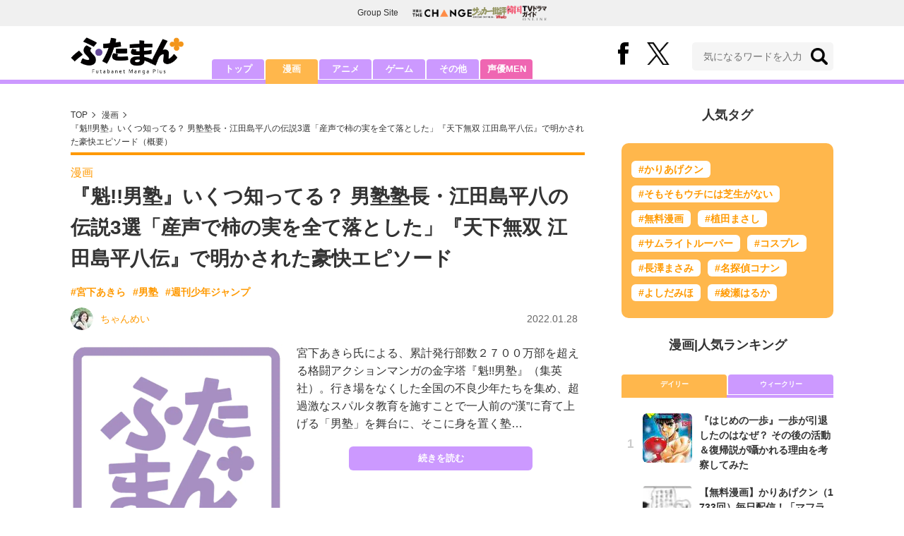

--- FILE ---
content_type: text/html; charset=utf-8
request_url: https://futaman.futabanet.jp/articles/-/121494
body_size: 11450
content:
<!DOCTYPE html>
<html lang="ja">
<head>
<meta charset="utf-8">
<meta http-equiv="X-UA-Compatible" content="IE=edge">
<title>『魁!!男塾』いくつ知ってる？ 男塾塾長・江田島平八の伝説3選「産声で柿の実を全て落とした」『天下無双 江田島平八伝』で明かされた豪快エピソード | 概要 | 漫画 | 最新コラム | ふたまん＋</title>
<meta name="description" content="宮下あきら氏による、累計発行部数２７００万部を超える格闘アクションマンガの金字塔『魁!!男塾』（集英社）。行き場をなくした全国の不良少年たちを集め、超過激なスパルタ教育を施すことで一人前の“漢”に育て上げる「男塾」を舞台に、そこに身を置く塾…">
<meta name="keywords" content="宮下あきら,男塾,週刊少年ジャンプ">
<meta property="fb:app_id" content="585026022238385">
<meta property="fb:pages" content="100114431418373">
<meta property="og:locale" content="ja_JP">
<meta property="og:site_name" content="ふたまん＋">
<meta property="og:url" content="https://futaman.futabanet.jp/articles/-/121494">
<meta property="og:type" content="article">
<meta property="og:title" content="『魁!!男塾』いくつ知ってる？ 男塾塾長・江田島平八の伝説3選「産声で柿の実を全て落とした」『天下無双 江田島平八伝』で明かされた豪快エピソード | 概要 | 漫画 | 最新コラム | ふたまん＋">
<meta property="og:image" content="https://futaman.ismcdn.jp/common/images/futaman/no-image.png">
<meta property="og:description" content="宮下あきら氏による、累計発行部数２７００万部を超える格闘アクションマンガの金字塔『魁!!男塾』（集英社）。行き場をなくした全国の不良少年たちを集め、超過激なスパルタ教育を施すことで一人前の“漢”に育て上げる「男塾」を舞台に、そこに身を置く塾…">
<meta property="article:publisher" content="https://www.facebook.com/futamanplus">
<meta name="author" content="ちゃんめい">
<meta name="twitter:card" content="summary_large_image">
<meta name="twitter:site" content="@futamanplus">
<meta name="twitter:domain" content="futaman.futabanet.jp">
<meta name="twitter:image" content="https://futaman.ismcdn.jp/common/images/futaman/no-image.png">
<meta name="robots" content="max-image-preview:large">
<meta name="theme-color" content="#cc99ff">

<meta name="cXenseParse:articleid" content="121494">
<meta name="cXenseParse:author" content="ちゃんめい">
<meta name="cXenseParse:url" content="https://futaman.futabanet.jp/articles/-/121494">
<meta name="cXenseParse:ftb-author" content="ちゃんめい">
<meta name="cXenseParse:ftb-article-type" content="ティザー">
<meta name="cXenseParse:ftb-tag" content="宮下あきら,男塾,週刊少年ジャンプ" data-separator=",">
<meta name="cXenseParse:ftb-series" content="最新コラム">
<meta property="article:published_time" content="2022-01-28T16:00:00+09:00">
<meta property="article:modified_time" content="2022-08-09T13:03:35+09:00">
<meta name="cXenseParse:ftb-main-genre" content="漫画">
<meta name="cXenseParse:pageclass" content="article">

<link rel="preconnect" href="https://futaman.ismcdn.jp" crossorigin>
<link rel="preconnect" href="https://code.jquery.com" crossorigin>
<link rel="preconnect" href="https://www.google-analytics.com" crossorigin>
<link rel="preconnect" href="https://www.googletagmanager.com" crossorigin>
<link rel="preload" as="image" href="https://futaman.ismcdn.jp/common/images/futaman/header_logo.png?rd=202507301704">
<link rel="preload" as="image" href="https://futaman.ismcdn.jp/common/images/icons/icon-1600x900.jpg">

<link rel="alternate" type="application/rss+xml" title="RSS | ふたまん＋" href="https://futaman.futabanet.jp/list/feed/rss4futaman">
<link rel="shortcut icon" type="image/vnd.microsoft.icon" href="https://futaman.futabanet.jp/common/images/futaman/favicon.ico">
<link rel="apple-touch-icon-precomposed" href="https://futaman.ismcdn.jp/common/images/futaman/apple-touch-icon.png">
<link rel="stylesheet" href="https://futaman.ismcdn.jp/resources/futaman/css/pc/shared.css?rd=202507301704">
<link rel="stylesheet" href="https://futaman.ismcdn.jp/resources/futaman/css/pc/leafs.css?rd=202507301704">
<link rel="manifest" href="/manifest.json">
<link rel="canonical" href="https://futaman.futabanet.jp/articles/-/121494">

<script type="application/javascript" src="//anymind360.com/js/17902/ats.js"></script>
<script src="https://code.jquery.com/jquery-3.4.1.min.js" integrity="sha256-CSXorXvZcTkaix6Yvo6HppcZGetbYMGWSFlBw8HfCJo=" crossorigin="anonymous"></script>
<script src="https://futaman.ismcdn.jp/resources/futaman/js/lib/ofi.min.js" defer></script>
<script src="https://futaman.ismcdn.jp/resources/futaman/js/lib/lozad.min.js" defer></script>
<script>
dataLayer = [{
  distributor: "MediaWeaver",
  lastPage: "no",
  articleID: "121494",
  pubDate: "2022/01/28",
  media: "ふたまん＋",
  mainGenre: "漫画",
  genre: "",
  series: "最新コラム",
  articleType: "ティザー"
}];
</script>
<!-- Google Tag Manager -->
<script>(function(w,d,s,l,i){w[l]=w[l]||[];w[l].push({'gtm.start':
new Date().getTime(),event:'gtm.js'});var f=d.getElementsByTagName(s)[0],
j=d.createElement(s),dl=l!='dataLayer'?'&l='+l:'';j.async=true;j.src=
'https://www.googletagmanager.com/gtm.js?id='+i+dl;f.parentNode.insertBefore(j,f);
})(window,document,'script','dataLayer','GTM-58ML4CX');</script>
<!-- End Google Tag Manager -->

<script async src="https://securepubads.g.doubleclick.net/tag/js/gpt.js"></script>
<script>
var googletag = googletag || {};
googletag.cmd = googletag.cmd || [];
googletag.cmd.push(function() {
  googletag.pubads().setTargeting('category','manga');
  googletag.pubads().setTargeting('articleId','121494');
  googletag.pubads().setTargeting('display','article');
  googletag.pubads().disableInitialLoad();
  googletag.pubads().enableSingleRequest();
  googletag.pubads().collapseEmptyDivs();
  googletag.enableServices();
});
</script>
<script data-sdk="l/1.1.10" data-cfasync="false" nowprocket src="https://html-load.com/loader.min.js" charset="UTF-8"></script>
<script nowprocket>(function(){function t(o,e){const r=n();return(t=function(t,n){return r[t-=309]})(o,e)}function n(){const t=["style","792872oOmMCL","documentElement","title","querySelectorAll","localStorage","name","VGhlcmUgd2FzIGEgcHJvYmxlbSBsb2FkaW5nIHRoZSBwYWdlLiBQbGVhc2UgY2xpY2sgT0sgdG8gbGVhcm4gbW9yZS4=","282786fMMJDo","loader-check","Cannot find currentScript","reload","textContent","charCodeAt","as_","&url=","script","map","loader_light","recovery","text","315540RTyVlu","last_bfa_at","split","href","length","&domain=","Script not found",'/loader.min.js"]',"from","none","width","width: 100vw; height: 100vh; z-index: 2147483647; position: fixed; left: 0; top: 0;","https://report.error-report.com/modal?eventId=&error=Vml0YWwgQVBJIGJsb2NrZWQ%3D&domain=","connection","https://error-report.com/report","querySelector","https://report.error-report.com/modal?eventId=","rtt","POST","87706KyRVLS","contains","src","height","close-error-report","error","Failed to load script: ",'script[src*="//',"3nLwbiH","/loader.min.js","append","hostname","outerHTML","&error=","onLine","setItem","addEventListener","btoa","setAttribute","toString","appendChild","display","searchParams","location","check","https://","type","currentScript","concat","148728JJjXGq","iframe","21QNapZW","data","createElement","link,style","Fallback Failed","_fa_","forEach","as_index","105042KWystp","getComputedStyle","host","value","removeEventListener","now","url","write","attributes","getBoundingClientRect","message","975180lrCXsz","as_modal_loaded","remove","https://report.error-report.com/modal?eventId=&error="];return(n=function(){return t})()}(function(){const o=t,e=n();for(;;)try{if(102011===parseInt(o(360))/1+parseInt(o(321))/2+parseInt(o(329))/3*(-parseInt(o(376))/4)+parseInt(o(371))/5+parseInt(o(383))/6+-parseInt(o(352))/7*(parseInt(o(350))/8)+-parseInt(o(396))/9)break;e.push(e.shift())}catch(t){e.push(e.shift())}})(),(()=>{"use strict";const n=t,o=n=>{const o=t;let e=0;for(let t=0,r=n[o(400)];t<r;t++)e=(e<<5)-e+n[o(388)](t),e|=0;return e},e=class{static[n(345)](){const t=n;var e,r;let c=arguments[t(400)]>0&&void 0!==arguments[0]?arguments[0]:t(394),a=!(arguments[t(400)]>1&&void 0!==arguments[1])||arguments[1];const i=Date[t(365)](),s=i-i%864e5,l=s-864e5,d=s+864e5,u=t(389)+o(c+"_"+s),w=t(389)+o(c+"_"+l),h=t(389)+o(c+"_"+d);return u!==w&&u!==h&&w!==h&&!(null!==(e=null!==(r=window[u])&&void 0!==r?r:window[w])&&void 0!==e?e:window[h])&&(a&&(window[u]=!0,window[w]=!0,window[h]=!0),!0)}};function r(o,e){const r=n;try{window[r(380)][r(336)](window[r(344)][r(362)]+r(357)+btoa(r(397)),Date[r(365)]()[r(340)]())}catch(t){}try{!async function(n,o){const e=r;try{if(await async function(){const n=t;try{if(await async function(){const n=t;if(!navigator[n(335)])return!0;try{await fetch(location[n(399)])}catch(t){return!0}return!1}())return!0;try{if(navigator[n(315)][n(319)]>1e3)return!0}catch(t){}return!1}catch(t){return!1}}())return;const r=await async function(n){const o=t;try{const t=new URL(o(316));t[o(343)][o(331)](o(347),o(393)),t[o(343)][o(331)](o(378),""),t[o(343)][o(331)](o(370),n),t[o(343)][o(331)](o(366),location[o(399)]);const e=await fetch(t[o(399)],{method:o(320)});return await e[o(395)]()}catch(t){return o(326)}}(n);document[e(379)](e(355))[e(358)]((t=>{const n=e;t[n(373)](),t[n(387)]=""}));let a=!1;window[e(337)](e(370),(t=>{const n=e;n(372)===t[n(353)]&&(a=!0)}));const i=document[e(354)](e(351));i[e(323)]=e(318)[e(349)](r,e(334))[e(349)](btoa(n),e(401))[e(349)](o,e(390))[e(349)](btoa(location[e(399)])),i[e(339)](e(375),e(313)),document[e(377)][e(341)](i);const s=t=>{const n=e;n(325)===t[n(353)]&&(i[n(373)](),window[n(364)](n(370),s))};window[e(337)](e(370),s);const l=()=>{const t=e,n=i[t(369)]();return t(311)!==window[t(361)](i)[t(342)]&&0!==n[t(312)]&&0!==n[t(324)]};let d=!1;const u=setInterval((()=>{if(!document[e(322)](i))return clearInterval(u);l()||d||(clearInterval(u),d=!0,c(n,o))}),1e3);setTimeout((()=>{a||d||(d=!0,c(n,o))}),3e3)}catch(t){c(n,o)}}(o,e)}catch(t){c(o,e)}}function c(t,o){const e=n;try{const n=atob(e(382));confirm(n)?location[e(399)]=e(374)[e(349)](btoa(t),e(401))[e(349)](o,e(390))[e(349)](btoa(location[e(399)])):location[e(386)]()}catch(t){location[e(399)]=e(314)[e(349)](o)}}(()=>{const t=n,o=n=>t(327)[t(349)](n);let c="";try{var a,i;null===(a=document[t(348)])||void 0===a||a[t(373)]();const n=null!==(i=function(){const n=t,o=n(359)+window[n(338)](window[n(344)][n(332)]);return window[o]}())&&void 0!==i?i:0;if(!e[t(345)](t(384),!1))return;const s="html-load.com,fb.html-load.com,content-loader.com,fb.content-loader.com"[t(398)](",");c=s[0];const l=document[t(317)](t(328)[t(349)](s[n],t(309)));if(!l)throw new Error(t(402));const d=Array[t(310)](l[t(368)])[t(392)]((n=>({name:n[t(381)],value:n[t(363)]})));if(n+1<s[t(400)])return function(n,o){const e=t,r=e(359)+window[e(338)](window[e(344)][e(332)]);window[r]=o}(0,n+1),void function(n,o){const e=t;var r;const c=document[e(354)](e(391));o[e(358)]((t=>{const n=e;let{name:o,value:r}=t;return c[n(339)](o,r)})),c[e(339)](e(323),e(346)[e(349)](n,e(330))),document[e(367)](c[e(333)]);const a=null===(r=document[e(348)])||void 0===r?void 0:r[e(333)];if(!a)throw new Error(e(385));document[e(367)](a)}(s[n+1],d);r(o(t(356)),c)}catch(n){try{n=n[t(340)]()}catch(t){}r(o(n),c)}})()})();})();</script>

<script src="//kitchen.juicer.cc/?color=pewMVZEHU/w=" async></script>
</head>
<body>
<!-- Google Tag Manager (noscript) -->
<noscript><iframe src="https://www.googletagmanager.com/ns.html?id=GTM-58ML4CX"
height="0" width="0" style="display:none;visibility:hidden"></iframe></noscript>
<!-- End Google Tag Manager (noscript) --><script type="application/ld+json">
[{
 "@context":"http://schema.org",
 "@type":"WebSite",
 "name":"ふたまん＋",
 "url" : "https://futaman.futabanet.jp",
 "sameAs" : ["https://www.facebook.com/futamanplus/", "https://twitter.com/futamanplus"],
 "potentialAction": {
 "@type": "SearchAction",
 "target": "https://futaman.futabanet.jp/list/search?fulltext={fulltext}",
 "query-input":"required name=fulltext"}
},{
  "@context": "http://schema.org",
  "@type": "SiteNavigationElement",
  "url": ["/","/list/manga","/list/anime","/list/game","/list/other"]
},{
  "@context": "http://schema.org",
  "@type": "Organization",
  "url": "https://futaman.futabanet.jp",
  "logo": "https://futaman.futabanet.jp/common/images/icons/icon-1600x900.jpg"
},{
 "@context":"http://schema.org",
 "@type":"BreadcrumbList",
 "itemListElement":[
  {"@type":"ListItem","position":1,"item":{"@id":"https://futaman.futabanet.jp/","name":"ふたまん＋ トップ"}},
  {"@type":"ListItem","position":2,"item":{"@id":"https://futaman.futabanet.jp/list/manga/latest","name":"漫画"}},
  {"@type":"ListItem","position":3,"item":{"@id":"https://futaman.futabanet.jp/articles/-/121494","name":"『魁!!男塾』いくつ知ってる？ 男塾塾長・江田島平八の伝説3選「産声で柿の実を全て落とした」『天下無双 江田島平八伝』で明かされた豪快エピソード"}}
 ]
},{
 "@context":"http://schema.org",
 "@type":"NewsArticle",
 "mainEntityOfPage":{"@type":"WebPage","@id":"https://futaman.futabanet.jp/articles/-/121494"},
 "headline":"『魁!!男塾』いくつ知ってる？ 男塾塾長・江田島平八の伝説3選「産声で柿の実を全て落とした」『天下無双 江田島平八伝』で明かされた豪快エピソード",
 "image":{"@type":"ImageObject","url":"https://futaman.ismcdn.jp/common/images/futaman/no-image.png","width":"1200","height":"900"},
 "datePublished":"2022-01-28T16:00:00+09:00",
 "dateModified":"2022-01-28T18:35:18+09:00",
 "author":{"@type":"Person","name":"ちゃんめい","url":"https://futaman.futabanet.jp/list/author/ちゃんめい"},
 "description":"宮下あきら氏による、累計発行部数２７００万部を超える格闘アクションマンガの金字塔『魁!!男塾』（集英社）。行き場をなくした全国の不良少年たちを集め、超過激なスパルタ教育を施すことで一人前の“漢”に育て…",
 "publisher":{"@type":"Organization","name":"ふたまん＋","logo":{"@type":"ImageObject","url":"https://futaman.futabanet.jp/common/images/icons/amp_futaman.jpg","width":"600","height":"60"}}
}]
</script>

<div class="l-wrapper">
<header class="l-header">
  <div class="g-header-groupes">
    <div class="g-header-groupes__headline">Group Site</div>
    <div class="g-header-groupes__list">
      <div class="g-header-groupes__item">
        <a href="https://futabasha-change.com/" class="g-header-groupes__link" target="_blank" rel="noopener" aria-label="双葉社 THE CHANGEを開く">
          <img src="https://futaman.ismcdn.jp/common/images/futaman/futaba-logo-change.svg" width="84" height="11" class="" alt="" loading="eager" >
        </a>
      </div>
      <div class="g-header-groupes__item">
        <a href="https://soccerhihyo.futabanet.jp/" class="g-header-groupes__link" target="_blank" rel="noopener" aria-label="サッカー批評Webを開く">
          <img src="https://futaman.ismcdn.jp/common/images/futaman/futaba-logo_soccer.svg" width="49" height="18" class="" alt="" loading="eager" >
        </a>
      </div>
      <div class="g-header-groupes__item">
        <a href="https://futabanet.jp/kankoku-tvguide" class="g-header-groupes__link" target="_blank" rel="noopener" aria-label="韓国TVドラマガイド ONLINEを開く">
          <img src="https://futaman.ismcdn.jp/common/images/futaman/futaba-logo_kankoku.svg" width="57" height="17" class="" alt="" loading="eager" >
        </a>
      </div>
    </div>
  </div>
  <div class="header">
    <div class="header__inner">
      <div class="header__inner-l">
          <div class="header__logo"><a href="/"><img src="https://futaman.ismcdn.jp/common/images/futaman/header_logo.png" width="160" height="54" class="" alt="ふたまん＋" loading="eager" ></a></div>
      </div>
      <div class="header__inner-r">
        <div class="header__sns">
          <div class="header__snsItem fb"><a href="https://www.facebook.com/futamanplus" target="_blank" class="--blank" rel="noopener"><img src="https://futaman.ismcdn.jp/common/images/futaman/icon_fb.svg" width="15" height="32" class="" alt="facebook" loading="eager" ></a></div>
          <div class="header__snsItem twitter"><a href="https://twitter.com/futamanplus" target="_blank" class="--blank" rel="noopener"><img src="https://futaman.ismcdn.jp/common/images/futaman/icon_x-b.svg" width="32" height="33" class="" alt="x" loading="eager" ></a></div>
        </div>
        <div class="header__search">
          <form class="header__search-form" action="/list/search" method="get">
            <input type="search" name="fulltext" required placeholder="気になるワードを入力">
            <button type="submit"></button>
          </form>
        </div>
      </div>
    <!-- /header__inner --></div>
    <nav class="header-nav">
      <ul class="header-nav__list">
        <li class="header-nav__item"><a href="/">トップ</a></li>
        <li class="header-nav__item is-current"><a href="/list/manga">漫画</a></li>
        <li class="header-nav__item"><a href="/list/anime">アニメ</a></li>
        <li class="header-nav__item"><a href="/list/game">ゲーム</a></li>
        <li class="header-nav__item"><a href="/list/other">その他</a></li>
        <li class="header-nav__item --seiyumen"><a href="/list/seiyumen">声優MEN</a></li>
      </ul>
    </nav>
  <!-- /header --></div>
  <div class="header__bottom-line"></div>
</header>
<div class="l-contents">
<div class="l-contents-inner">
<main class="l-main">
<div class="m-breadcrumb">
  <ul class="m-breadcrumb__list">
    <li class="m-breadcrumb__item"><a href="/">TOP</a></li>
    <li class="m-breadcrumb__item"><a href="/list/manga/latest">漫画</a></li>
      <li class="m-breadcrumb__item"><a href="/articles/-/121494">『魁!!男塾』いくつ知ってる？ 男塾塾長・江田島平八の伝説3選「産声で柿の実を全て落とした」『天下無双 江田島平八伝』で明かされた豪快エピソード（概要）</a></li>
  </ul>
</div>
<article class="article">
<header class="article-header">
    <div class="article-header-tag"><a href="/list/manga/latest" class="u-orange">漫画</a></div>
  <h1 class="article-header__ttl">『魁!!男塾』いくつ知ってる？ 男塾塾長・江田島平八の伝説3選「産声で柿の実を全て落とした」『天下無双 江田島平八伝』で明かされた豪快エピソード</h1>
<ul class="m-article-tag-list">
    <li class="m-article-tag-list__item"><a href="/list/tag/%E5%AE%AE%E4%B8%8B%E3%81%82%E3%81%8D%E3%82%89">#宮下あきら</a></li>
    <li class="m-article-tag-list__item"><a href="/list/tag/%E7%94%B7%E5%A1%BE">#男塾</a></li>
    <li class="m-article-tag-list__item"><a href="/list/tag/%E9%80%B1%E5%88%8A%E5%B0%91%E5%B9%B4%E3%82%B8%E3%83%A3%E3%83%B3%E3%83%97">#週刊少年ジャンプ</a></li>
</ul>
    <div class="article-header-info">
      <div class="article-header-info--left">
        <a href="/list/author/%E3%81%A1%E3%82%83%E3%82%93%E3%82%81%E3%81%84" class="article-header-info__author">
          <div class="article-header-info__authorImg  u-bd-r50">
            <img src="https://futaman.ismcdn.jp/mwimgs/7/1/32wm/img_7162a95628abab18b2b5182454812a44268907.jpg" srcset="https://futaman.ismcdn.jp/mwimgs/7/1/32wm/img_7162a95628abab18b2b5182454812a44268907.jpg 1x,https://futaman.ismcdn.jp/mwimgs/7/1/64wm/img_7162a95628abab18b2b5182454812a44268907.jpg 2x" width="32" height="32" class="u-bd-r6" alt="ちゃんめい" loading="lazy" >
          </div>
          <div class="article-header-info__authorName">ちゃんめい</div>
        </a>
      </div>
      <div class="article-header-info--right">
        <div class="article-header-info__date u-gray">2022.01.28</div>
      </div>
    <!-- /article-header-info --></div>
</header>
<div class="article-teaser">
<div class="article-teaser__img">
  <figure>
    <a href="/articles/-/121494?page=1">
      <img src="https://futaman.ismcdn.jp/common/images/futaman/no-image.png" width="300" height="" class="" alt="『魁!!男塾』いくつ知ってる？ 男塾塾長・江田島平八の伝説3選「産声で柿の実を全て落とした」『天下無双 江田島平八伝』で明かされた豪快エピソードの画像" loading="eager"  fetchpriority="high">
    </a>
      <figcaption>『魁!!男塾』いくつ知ってる？ 男塾塾長・江田島平八の伝説3選「産声で柿の実を全て落とした」『天下無双 江田島平八伝』で明かされた豪快エピソードの画像</figcaption>
  </figure>
</div>
<div class="article-teaser__body">
  <p class="article-teaser__summary">宮下あきら氏による、累計発行部数２７００万部を超える格闘アクションマンガの金字塔『魁!!男塾』（集英社）。行き場をなくした全国の不良少年たちを集め、超過激なスパルタ教育を施すことで一人前の“漢”に育て上げる「男塾」を舞台に、そこに身を置く塾…</p>
  <div class="article-teaser__more-btn">
    <a href="/articles/-/121494?page=1" class="c-btn purple u-bd-r6 size-m">続きを読む</a>
  </div>
</div>
</div>

<div class="article-sns">
  <ul class="article-sns__list">
    <li class="article-sns__item twitter"><a rel="nofollow" href="https://twitter.com/share?text=『魁!!男塾』いくつ知ってる？ 男塾塾長・江田島平八の伝説3選「産声で柿の実を全て落とした」『天下無双 江田島平八伝』で明かされた豪快エピソード&url=https://futaman.futabanet.jp/articles/-/121494&hashtags=%E3%81%B5%E3%81%9F%E3%81%BE%E3%82%93%E3%83%97%E3%83%A9%E3%82%B9" target="_blank"><i><img src="https://futaman.ismcdn.jp/common/images/futaman/icon_x-w.svg" width="14" height="14" class="" alt="" loading="lazy" ></i>ポスト</a></li>
    <li class="article-sns__item facebook"><a href="https://www.facebook.com/sharer/sharer.php?u=https://futaman.futabanet.jp/articles/-/121494" target="_blank"><i><img src="https://futaman.ismcdn.jp/common/images/futaman/icon_facebook.svg" width="14" height="14" class="" alt="" loading="lazy" ></i>シェア</a></li>
    <li class="article-sns__item line"><a href="https://social-plugins.line.me/lineit/share?url=https%3A%2F%2Ffutaman.futabanet.jp%2Farticles%2F-%2F121494"><i><img src="https://futaman.ismcdn.jp/common/images/futaman/icon_line.svg" width="15" height="14" class="" alt="line" loading="lazy" ></i>LINEで送る</a></li>
  </ul>
</div>
<div id="article-content"></div>
</article>

</main>
<aside class="l-sub">
<div class="popular-tag u-mb-24">
  <div class="m-headline u-ta-center">人気タグ</div>
  <div class="popular-tag__inner">
    <ul class="popular-tag__list">
      <li class="popular-tag__item"><a href="/list/tag/%E3%81%8B%E3%82%8A%E3%81%82%E3%81%92%E3%82%AF%E3%83%B3" title="かりあげクンの記事一覧">#かりあげクン</a></li>
      <li class="popular-tag__item"><a href="/list/tag/%E3%81%9D%E3%82%82%E3%81%9D%E3%82%82%E3%82%A6%E3%83%81%E3%81%AB%E3%81%AF%E8%8A%9D%E7%94%9F%E3%81%8C%E3%81%AA%E3%81%84" title="そもそもウチには芝生がないの記事一覧">#そもそもウチには芝生がない</a></li>
      <li class="popular-tag__item"><a href="/list/tag/%E7%84%A1%E6%96%99%E6%BC%AB%E7%94%BB" title="無料漫画の記事一覧">#無料漫画</a></li>
      <li class="popular-tag__item"><a href="/list/tag/%E6%A4%8D%E7%94%B0%E3%81%BE%E3%81%95%E3%81%97" title="植田まさしの記事一覧">#植田まさし</a></li>
      <li class="popular-tag__item"><a href="/list/tag/%E3%82%B5%E3%83%A0%E3%83%A9%E3%82%A4%E3%83%88%E3%83%AB%E3%83%BC%E3%83%91%E3%83%BC" title="サムライトルーパーの記事一覧">#サムライトルーパー</a></li>
      <li class="popular-tag__item"><a href="/list/tag/%E3%82%B3%E3%82%B9%E3%83%97%E3%83%AC" title="コスプレの記事一覧">#コスプレ</a></li>
      <li class="popular-tag__item"><a href="/list/tag/%E9%95%B7%E6%BE%A4%E3%81%BE%E3%81%95%E3%81%BF" title="長澤まさみの記事一覧">#長澤まさみ</a></li>
      <li class="popular-tag__item"><a href="/list/tag/%E5%90%8D%E6%8E%A2%E5%81%B5%E3%82%B3%E3%83%8A%E3%83%B3" title="名探偵コナンの記事一覧">#名探偵コナン</a></li>
      <li class="popular-tag__item"><a href="/list/tag/%E3%82%88%E3%81%97%E3%81%A0%E3%81%BF%E3%81%BB" title="よしだみほの記事一覧">#よしだみほ</a></li>
      <li class="popular-tag__item"><a href="/list/tag/%E7%B6%BE%E7%80%AC%E3%81%AF%E3%82%8B%E3%81%8B" title="綾瀬はるかの記事一覧">#綾瀬はるか</a></li>
    </ul>
  </div>
<!-- /popular-tag --></div>
<div class="m-headline u-ta-center">漫画<span class="c-pertition">|</span>人気ランキング</div>
<div class="sub-ranking u-mb-24">
  <input type="radio" name="sub-ranking" id="sub-ranking1" checked>
  <input type="radio" name="sub-ranking" id="sub-ranking2">
  <div class="ranking-btn">
    <div class="ranking-btn__item"><label for="sub-ranking1">デイリー</label></div>
    <div class="ranking-btn__item"><label for="sub-ranking2">ウィークリー</label></div>
  </div>
  <hr>
  <div class="ranking-unit">
    <div class="ranking-unit__list u-mb-24 daily">
      <a href="/articles/-/130273" class="ranking-unit__item">
        <div class="ranking-unit__img u-img-70 u-bd-r6"><img src="https://futaman.ismcdn.jp/mwimgs/6/2/70wm/img_625e9dffe1168ebd418ccf5251c546fa130235.jpg" srcset="https://futaman.ismcdn.jp/mwimgs/6/2/70wm/img_625e9dffe1168ebd418ccf5251c546fa130235.jpg 1x,https://futaman.ismcdn.jp/mwimgs/6/2/140wm/img_625e9dffe1168ebd418ccf5251c546fa130235.jpg 2x" width="70" height="107" class="u-bd-r6" alt="『はじめの一歩』一歩が引退したのはなぜ？ その後の活動＆復帰説が囁かれる理由を考察してみた" loading="lazy" ></div>
        <div class="ranking-unit__body">
          <div class="ranking-unit__ttl">『はじめの一歩』一歩が引退したのはなぜ？ その後の活動＆復帰説が囁かれる理由を考察してみた</div>
        </div>
      </a>
      <a href="/articles/-/130283" class="ranking-unit__item">
        <div class="ranking-unit__img u-img-70 u-bd-r6"><img src="https://futaman.ismcdn.jp/mwimgs/4/8/70wm/img_48cfd4786bbb6d1c10d1534499bef304124428.png" srcset="https://futaman.ismcdn.jp/mwimgs/4/8/70wm/img_48cfd4786bbb6d1c10d1534499bef304124428.png 1x,https://futaman.ismcdn.jp/mwimgs/4/8/140wm/img_48cfd4786bbb6d1c10d1534499bef304124428.png 2x" width="70" height="49" class="u-bd-r6" alt="【無料漫画】かりあげクン（1733回）毎日配信！「マフラー」「うでずもう」虫食いを目立たなくする奇抜アイデア／植田まさし" loading="lazy" ></div>
        <div class="ranking-unit__body">
          <div class="ranking-unit__ttl">【無料漫画】かりあげクン（1733回）毎日配信！「マフラー」「うでずもう」虫食いを目立たなくする奇抜アイデア／植田まさし</div>
        </div>
      </a>
      <a href="/articles/-/130284" class="ranking-unit__item">
        <div class="ranking-unit__img u-img-70 u-bd-r6"><img src="https://futaman.ismcdn.jp/mwimgs/3/b/70wm/img_3b8d8a2e33dca4fd36182d71c7971509136722.png" srcset="https://futaman.ismcdn.jp/mwimgs/3/b/70wm/img_3b8d8a2e33dca4fd36182d71c7971509136722.png 1x,https://futaman.ismcdn.jp/mwimgs/3/b/140wm/img_3b8d8a2e33dca4fd36182d71c7971509136722.png 2x" width="70" height="49" class="u-bd-r6" alt="【無料漫画】かりあげクン（1734回）毎日配信！「うす着」「手作り」若者が薄着でも平気なワケ／植田まさし" loading="lazy" ></div>
        <div class="ranking-unit__body">
          <div class="ranking-unit__ttl">【無料漫画】かりあげクン（1734回）毎日配信！「うす着」「手作り」若者が薄着でも平気なワケ／植田まさし</div>
        </div>
      </a>
      <a href="/articles/-/130241" class="ranking-unit__item">
        <div class="ranking-unit__img u-img-70 u-bd-r6"><img src="https://futaman.ismcdn.jp/mwimgs/6/9/70wm/img_699480bbd6983ab1b261f09169a58824606715.jpg" srcset="https://futaman.ismcdn.jp/mwimgs/6/9/70wm/img_699480bbd6983ab1b261f09169a58824606715.jpg 1x,https://futaman.ismcdn.jp/mwimgs/6/9/140wm/img_699480bbd6983ab1b261f09169a58824606715.jpg 2x" width="70" height="104" class="u-bd-r6" alt="トオルがドン引きするほどの逸材とは…!? 不良漫画の金字塔『ビー・バップ・ハイスクール』の“最強キャラ”を完全考察" loading="lazy" ></div>
        <div class="ranking-unit__body">
          <div class="ranking-unit__ttl">トオルがドン引きするほどの逸材とは…!? 不良漫画の金字塔『ビー・バップ・ハイスクール』の“最強キャラ”を完全考察</div>
        </div>
      </a>
      <a href="/articles/-/130282" class="ranking-unit__item">
        <div class="ranking-unit__img u-img-70 u-bd-r6"><img src="https://futaman.ismcdn.jp/mwimgs/9/8/70wm/img_9855db9558de8630df44527ed53b007495544.png" srcset="https://futaman.ismcdn.jp/mwimgs/9/8/70wm/img_9855db9558de8630df44527ed53b007495544.png 1x,https://futaman.ismcdn.jp/mwimgs/9/8/140wm/img_9855db9558de8630df44527ed53b007495544.png 2x" width="70" height="49" class="u-bd-r6" alt="【無料漫画】かりあげクン（1732回）毎日配信！「老眼」「老後」書類を遠ざけてしまうワケとは…／植田まさし" loading="lazy" ></div>
        <div class="ranking-unit__body">
          <div class="ranking-unit__ttl">【無料漫画】かりあげクン（1732回）毎日配信！「老眼」「老後」書類を遠ざけてしまうワケとは…／植田まさし</div>
        </div>
      </a>
      <a href="/articles/-/130240" class="ranking-unit__item">
        <div class="ranking-unit__img u-img-70 u-bd-r6"><img src="https://futaman.ismcdn.jp/mwimgs/9/c/70wm/img_9c547acc0a03938207b6c57460048791197342.jpg" srcset="https://futaman.ismcdn.jp/mwimgs/9/c/70wm/img_9c547acc0a03938207b6c57460048791197342.jpg 1x,https://futaman.ismcdn.jp/mwimgs/9/c/140wm/img_9c547acc0a03938207b6c57460048791197342.jpg 2x" width="70" height="98" class="u-bd-r6" alt="伝説のヤンキー漫画『特攻の拓』 来栖、武丸、天羽…何でもアリ条件での「作中最強キャラ」はいったい誰なのか" loading="lazy" ></div>
        <div class="ranking-unit__body">
          <div class="ranking-unit__ttl">伝説のヤンキー漫画『特攻の拓』 来栖、武丸、天羽…何でもアリ条件での「作中最強キャラ」はいったい誰なのか</div>
        </div>
      </a>
      <a href="/articles/-/130165" class="ranking-unit__item">
        <div class="ranking-unit__img u-img-70 u-bd-r6"><img src="https://futaman.ismcdn.jp/mwimgs/7/b/70wm/img_7ba77b7d4bda395dd34bbfa6e864739d273363.jpg" srcset="https://futaman.ismcdn.jp/mwimgs/7/b/70wm/img_7ba77b7d4bda395dd34bbfa6e864739d273363.jpg 1x,https://futaman.ismcdn.jp/mwimgs/7/b/140wm/img_7ba77b7d4bda395dd34bbfa6e864739d273363.jpg 2x" width="70" height="107" class="u-bd-r6" alt="髙橋ヒロシが描く不良漫画の金字塔『クローズ』＆『WORST』「シリーズ最強の男」はいったい誰なのか" loading="lazy" ></div>
        <div class="ranking-unit__body">
          <div class="ranking-unit__ttl">髙橋ヒロシが描く不良漫画の金字塔『クローズ』＆『WORST』「シリーズ最強の男」はいったい誰なのか</div>
        </div>
      </a>
      <a href="/articles/-/130281" class="ranking-unit__item">
        <div class="ranking-unit__img u-img-70 u-bd-r6"><img src="https://futaman.ismcdn.jp/mwimgs/8/6/70wm/img_86a621ddea0efa2440b444941d4b4658122924.png" srcset="https://futaman.ismcdn.jp/mwimgs/8/6/70wm/img_86a621ddea0efa2440b444941d4b4658122924.png 1x,https://futaman.ismcdn.jp/mwimgs/8/6/140wm/img_86a621ddea0efa2440b444941d4b4658122924.png 2x" width="70" height="49" class="u-bd-r6" alt="【無料漫画】かりあげクン（1731回）毎日配信！「ふえるカラス」「営業成績」カラスのせいで意外な被害が…!?／植田まさし" loading="lazy" ></div>
        <div class="ranking-unit__body">
          <div class="ranking-unit__ttl">【無料漫画】かりあげクン（1731回）毎日配信！「ふえるカラス」「営業成績」カラスのせいで意外な被害が…!?／植田まさし</div>
        </div>
      </a>
      <a href="/articles/-/130029" class="ranking-unit__item">
        <div class="ranking-unit__img u-img-70 u-bd-r6"><img src="https://futaman.ismcdn.jp/mwimgs/9/c/70wm/img_9c547acc0a03938207b6c57460048791197342.jpg" srcset="https://futaman.ismcdn.jp/mwimgs/9/c/70wm/img_9c547acc0a03938207b6c57460048791197342.jpg 1x,https://futaman.ismcdn.jp/mwimgs/9/c/140wm/img_9c547acc0a03938207b6c57460048791197342.jpg 2x" width="70" height="98" class="u-bd-r6" alt="マー坊、武丸、鰐淵は何してる? 『特攻の拓』続編で描かれた「主要キャラの10年後」" loading="lazy" ></div>
        <div class="ranking-unit__body">
          <div class="ranking-unit__ttl">マー坊、武丸、鰐淵は何してる? 『特攻の拓』続編で描かれた「主要キャラの10年後」</div>
        </div>
      </a>
      <a href="/articles/-/129947" class="ranking-unit__item">
        <div class="ranking-unit__img u-img-70 u-bd-r6"><img src="https://futaman.ismcdn.jp/mwimgs/1/9/70wm/img_194112dc74964eb7f5129fb9c88179aa216539.jpg" srcset="https://futaman.ismcdn.jp/mwimgs/1/9/70wm/img_194112dc74964eb7f5129fb9c88179aa216539.jpg 1x,https://futaman.ismcdn.jp/mwimgs/1/9/140wm/img_194112dc74964eb7f5129fb9c88179aa216539.jpg 2x" width="70" height="106" class="u-bd-r6" alt="あわや眼球脱臼!? 『はじめの一歩』絶対に受けたくない「恐怖の必殺ブロー」幕之内一歩の“デンプシー・ロール”に鴨川源二の“鉄拳”、宮田一郎“JOLT”も…" loading="lazy" ></div>
        <div class="ranking-unit__body">
          <div class="ranking-unit__ttl">あわや眼球脱臼!? 『はじめの一歩』絶対に受けたくない「恐怖の必殺ブロー」幕之内一歩の“デンプシー・ロール”に鴨川源二の“鉄拳”、宮田一郎“JOLT”も…</div>
        </div>
      </a>
      <div class="ranking__btn"><a href="/list/manga/ranking" class="c-btn purple u-bd-r6 size-l">ランキング一覧</a></div>
    </div>
    <div class="ranking-unit__list u-mb-24 weekly">
      <a href="/articles/-/130257" class="ranking-unit__item">
        <div class="ranking-unit__img u-img-70 u-bd-r6"><img src="https://futaman.ismcdn.jp/mwimgs/d/7/70wm/img_d736b58047e6f4b8c8be0b94af110b7c137061.png" srcset="https://futaman.ismcdn.jp/mwimgs/d/7/70wm/img_d736b58047e6f4b8c8be0b94af110b7c137061.png 1x,https://futaman.ismcdn.jp/mwimgs/d/7/140wm/img_d736b58047e6f4b8c8be0b94af110b7c137061.png 2x" width="70" height="49" class="u-bd-r6" alt="【無料漫画】かりあげクン（1728回）毎日配信！「白線」「暖炉」ライン引きの代用品は…／植田まさし" loading="lazy" ></div>
        <div class="ranking-unit__body">
          <div class="ranking-unit__ttl">【無料漫画】かりあげクン（1728回）毎日配信！「白線」「暖炉」ライン引きの代用品は…／植田まさし</div>
        </div>
      </a>
      <a href="/articles/-/130280" class="ranking-unit__item">
        <div class="ranking-unit__img u-img-70 u-bd-r6"><img src="https://futaman.ismcdn.jp/mwimgs/6/b/70wm/img_6b12dcc12489373b88662c226519062f170492.png" srcset="https://futaman.ismcdn.jp/mwimgs/6/b/70wm/img_6b12dcc12489373b88662c226519062f170492.png 1x,https://futaman.ismcdn.jp/mwimgs/6/b/140wm/img_6b12dcc12489373b88662c226519062f170492.png 2x" width="70" height="49" class="u-bd-r6" alt="【無料漫画】かりあげクン（1730回）毎日配信！「登山靴」「火事」迷惑客に地味なイタズラ／植田まさし" loading="lazy" ></div>
        <div class="ranking-unit__body">
          <div class="ranking-unit__ttl">【無料漫画】かりあげクン（1730回）毎日配信！「登山靴」「火事」迷惑客に地味なイタズラ／植田まさし</div>
        </div>
      </a>
      <a href="/articles/-/130258" class="ranking-unit__item">
        <div class="ranking-unit__img u-img-70 u-bd-r6"><img src="https://futaman.ismcdn.jp/mwimgs/c/a/70wm/img_cac00b11db4a5a7c8b02168d4e8fa235117005.png" srcset="https://futaman.ismcdn.jp/mwimgs/c/a/70wm/img_cac00b11db4a5a7c8b02168d4e8fa235117005.png 1x,https://futaman.ismcdn.jp/mwimgs/c/a/140wm/img_cac00b11db4a5a7c8b02168d4e8fa235117005.png 2x" width="70" height="49" class="u-bd-r6" alt="【無料漫画】かりあげクン（1729回）毎日配信！「推理小説」「テニス」刑事もののまさかの楽しみ方／植田まさし" loading="lazy" ></div>
        <div class="ranking-unit__body">
          <div class="ranking-unit__ttl">【無料漫画】かりあげクン（1729回）毎日配信！「推理小説」「テニス」刑事もののまさかの楽しみ方／植田まさし</div>
        </div>
      </a>
      <a href="/articles/-/130256" class="ranking-unit__item">
        <div class="ranking-unit__img u-img-70 u-bd-r6"><img src="https://futaman.ismcdn.jp/mwimgs/4/7/70wm/img_47f2d5a84515fdafce8607c1a1f383a8137139.png" srcset="https://futaman.ismcdn.jp/mwimgs/4/7/70wm/img_47f2d5a84515fdafce8607c1a1f383a8137139.png 1x,https://futaman.ismcdn.jp/mwimgs/4/7/140wm/img_47f2d5a84515fdafce8607c1a1f383a8137139.png 2x" width="70" height="48" class="u-bd-r6" alt="【無料漫画】かりあげクン（1727回）毎日配信！「ビューティサイクル」「遊園地」ダイエットのために助言したら…／植田まさし" loading="lazy" ></div>
        <div class="ranking-unit__body">
          <div class="ranking-unit__ttl">【無料漫画】かりあげクン（1727回）毎日配信！「ビューティサイクル」「遊園地」ダイエットのために助言したら…／植田まさし</div>
        </div>
      </a>
      <a href="/articles/-/130281" class="ranking-unit__item">
        <div class="ranking-unit__img u-img-70 u-bd-r6"><img src="https://futaman.ismcdn.jp/mwimgs/8/6/70wm/img_86a621ddea0efa2440b444941d4b4658122924.png" srcset="https://futaman.ismcdn.jp/mwimgs/8/6/70wm/img_86a621ddea0efa2440b444941d4b4658122924.png 1x,https://futaman.ismcdn.jp/mwimgs/8/6/140wm/img_86a621ddea0efa2440b444941d4b4658122924.png 2x" width="70" height="49" class="u-bd-r6" alt="【無料漫画】かりあげクン（1731回）毎日配信！「ふえるカラス」「営業成績」カラスのせいで意外な被害が…!?／植田まさし" loading="lazy" ></div>
        <div class="ranking-unit__body">
          <div class="ranking-unit__ttl">【無料漫画】かりあげクン（1731回）毎日配信！「ふえるカラス」「営業成績」カラスのせいで意外な被害が…!?／植田まさし</div>
        </div>
      </a>
      <a href="/articles/-/130282" class="ranking-unit__item">
        <div class="ranking-unit__img u-img-70 u-bd-r6"><img src="https://futaman.ismcdn.jp/mwimgs/9/8/70wm/img_9855db9558de8630df44527ed53b007495544.png" srcset="https://futaman.ismcdn.jp/mwimgs/9/8/70wm/img_9855db9558de8630df44527ed53b007495544.png 1x,https://futaman.ismcdn.jp/mwimgs/9/8/140wm/img_9855db9558de8630df44527ed53b007495544.png 2x" width="70" height="49" class="u-bd-r6" alt="【無料漫画】かりあげクン（1732回）毎日配信！「老眼」「老後」書類を遠ざけてしまうワケとは…／植田まさし" loading="lazy" ></div>
        <div class="ranking-unit__body">
          <div class="ranking-unit__ttl">【無料漫画】かりあげクン（1732回）毎日配信！「老眼」「老後」書類を遠ざけてしまうワケとは…／植田まさし</div>
        </div>
      </a>
      <a href="/articles/-/130188" class="ranking-unit__item">
        <div class="ranking-unit__img u-img-70 u-bd-r6"><img src="https://futaman.ismcdn.jp/mwimgs/2/a/70wm/img_2a39f8a4ff5137a75e499ae06683a1cb166686.png" srcset="https://futaman.ismcdn.jp/mwimgs/2/a/70wm/img_2a39f8a4ff5137a75e499ae06683a1cb166686.png 1x,https://futaman.ismcdn.jp/mwimgs/2/a/140wm/img_2a39f8a4ff5137a75e499ae06683a1cb166686.png 2x" width="70" height="49" class="u-bd-r6" alt="【無料漫画】かりあげクン（1726回）毎日配信！「お歳暮」「座席」心を込めた贈り物の中身は／植田まさし" loading="lazy" ></div>
        <div class="ranking-unit__body">
          <div class="ranking-unit__ttl">【無料漫画】かりあげクン（1726回）毎日配信！「お歳暮」「座席」心を込めた贈り物の中身は／植田まさし</div>
        </div>
      </a>
      <a href="/articles/-/130233" class="ranking-unit__item">
        <div class="ranking-unit__img u-img-70 u-bd-r6"><img src="https://futaman.ismcdn.jp/mwimgs/1/3/70wm/img_13d1d335b95f96d32dda1e6be3dabe44103594.jpg" srcset="https://futaman.ismcdn.jp/mwimgs/1/3/70wm/img_13d1d335b95f96d32dda1e6be3dabe44103594.jpg 1x,https://futaman.ismcdn.jp/mwimgs/1/3/140wm/img_13d1d335b95f96d32dda1e6be3dabe44103594.jpg 2x" width="70" height="81" class="u-bd-r6" alt="高いだけある！『銀河鉄道999』意外と知られていない「999号の設備」“食堂車”に“図書館車”、“装甲車”まで…" loading="lazy" ></div>
        <div class="ranking-unit__body">
          <div class="ranking-unit__ttl">高いだけある！『銀河鉄道999』意外と知られていない「999号の設備」“食堂車”に“図書館車”、“装甲車”まで…</div>
        </div>
      </a>
      <a href="/articles/-/130185" class="ranking-unit__item">
        <div class="ranking-unit__img u-img-70 u-bd-r6"><img src="https://futaman.ismcdn.jp/mwimgs/c/7/70wm/img_c7045e6f5349e3fae6c96398a5bfa5b1148142.png" srcset="https://futaman.ismcdn.jp/mwimgs/c/7/70wm/img_c7045e6f5349e3fae6c96398a5bfa5b1148142.png 1x,https://futaman.ismcdn.jp/mwimgs/c/7/140wm/img_c7045e6f5349e3fae6c96398a5bfa5b1148142.png 2x" width="70" height="49" class="u-bd-r6" alt="【無料漫画】かりあげクン（1723回）毎日配信！「さぼり屋」「ボランティア」一歩も外に出てはいけないと言われ…／植田まさし" loading="lazy" ></div>
        <div class="ranking-unit__body">
          <div class="ranking-unit__ttl">【無料漫画】かりあげクン（1723回）毎日配信！「さぼり屋」「ボランティア」一歩も外に出てはいけないと言われ…／植田まさし</div>
        </div>
      </a>
      <a href="/articles/-/130187" class="ranking-unit__item">
        <div class="ranking-unit__img u-img-70 u-bd-r6"><img src="https://futaman.ismcdn.jp/mwimgs/a/3/70wm/img_a3a114808343e6b5fb56e68bbde6110c97397.png" srcset="https://futaman.ismcdn.jp/mwimgs/a/3/70wm/img_a3a114808343e6b5fb56e68bbde6110c97397.png 1x,https://futaman.ismcdn.jp/mwimgs/a/3/140wm/img_a3a114808343e6b5fb56e68bbde6110c97397.png 2x" width="70" height="49" class="u-bd-r6" alt="【無料漫画】かりあげクン（1725回）毎日配信！「実験」「ゴルフ」社長を使ってまさかの実験…？／植田まさし" loading="lazy" ></div>
        <div class="ranking-unit__body">
          <div class="ranking-unit__ttl">【無料漫画】かりあげクン（1725回）毎日配信！「実験」「ゴルフ」社長を使ってまさかの実験…？／植田まさし</div>
        </div>
      </a>
      <div class="ranking__btn"><a href="/list/manga/ranking" class="c-btn purple u-bd-r6 size-l">ランキング一覧</a></div>
    </div>
  <!-- /.ranking-unit --></div>
<!-- /.ranking --></div>
<div class="m-side-banner">
  <div class="m-side-banner__img">
    <a href="https://manga-action.futabanet.jp/?utm_source=futaman&utm_medium=referral&utm_campaign=rightcolumn" class="m-side-banner__link" target="_blank">
      <img src="https://futaman.ismcdn.jp/mwimgs/7/c/300wm/img_7cb43fa6409c6549f9ae56b45a1c1006115004.jpg" srcset="https://futaman.ismcdn.jp/mwimgs/7/c/300wm/img_7cb43fa6409c6549f9ae56b45a1c1006115004.jpg 1x,https://futaman.ismcdn.jp/mwimgs/7/c/600wm/img_7cb43fa6409c6549f9ae56b45a1c1006115004.jpg 2x" width="300" height="157" class="" alt="漫画アクションポータル" loading="lazy" >
    </a>
  </div>
</div>
<div class="m-side-banner">
  <div class="m-side-banner__img --no-bd">
    <a href="https://manga-shinchan.com/" target="_blank" class="m-side-banner__link">
      <img src="https://futaman.ismcdn.jp/mwimgs/a/3/300wm/img_a3c9ee8050808b023aa0fe3304c98df6324556.jpg" srcset="https://futaman.ismcdn.jp/mwimgs/a/3/300wm/img_a3c9ee8050808b023aa0fe3304c98df6324556.jpg 1x,https://futaman.ismcdn.jp/mwimgs/a/3/600wm/img_a3c9ee8050808b023aa0fe3304c98df6324556.jpg 2x" width="300" height="185" class="" alt="まんがクレヨンしんちゃん.com" loading="eager"  fetchpriority="high">
    </a>
  </div>
</div>
</aside>
</div>
</div>
<div class="c-to-top js-page-top">
  <div class="to-top js-to-top"><img src="https://futaman.ismcdn.jp/common/images/futaman/pagetop.png" width="" height="" class="" alt="" loading="lazy" ></div>
  <a class="to-home" href="/"><img src="https://futaman.ismcdn.jp/common/images/futaman/backtohome.png" width="" height="" class="" alt="" loading="lazy" ></a>
</div>
<footer class="l-footer">
  <div class="footer">
    <div class="footer__inner">
      <div class="footer__logo"><a href="/"><img src="https://futaman.ismcdn.jp/common/images/futaman/header_logo.png" width="160" height="53" class="" alt="ふたまん＋" loading="lazy" ></a></div>
    </div>
    <hr class="footer__partition">
    <div class="footer__inner">
      <ul class="footer-brand-list">
        <li class="footer-brand-list__item">
          <a href="https://manga-shinchan.com/" target="_blank" rel="noopener" class="footer-brand-list__link" aria-label="まんがクレヨンしんちゃん.com【公式】を開く"><img src="https://futaman.ismcdn.jp/common/images/manga-shinchan.png" width="80" height="27" class="" alt="" loading="lazy" ></a>
        </li>
        <li class="footer-brand-list__item">
          <a href="https://gaugau.futabanet.jp/" target="_blank" rel="noopener" class="footer-brand-list__link" aria-label="がうがうモンスター＋を開く"><img src="https://futaman.ismcdn.jp/common/images/gaugau-plus.png" width="80" height="27" class="" alt="" loading="lazy" ></a>
        </li>
        <li class="footer-brand-list__item">
          <a href="https://futabasha-change.com/" target="_blank" rel="noopener" class="footer-brand-list__link" aria-label="双葉社 THE CHANGEを開く"><img src="https://futaman.ismcdn.jp/common/images/futabasha-change.svg" width="80" height="27" class="" alt="" loading="lazy" ></a>
        </li>
        <li class="footer-brand-list__item">
          <a href="https://pinzuba.news/" target="_blank" rel="noopener" class="footer-brand-list__link" aria-label="ピンズバNEWSを開く"><img src="https://futaman.ismcdn.jp/common/images/pinzuba-news.svg" width="80" height="27" class="" alt="" loading="lazy" ></a>
        </li>
        <li class="footer-brand-list__item">
          <a href="https://soccerhihyo.futabanet.jp/" target="_blank" rel="noopener" class="footer-brand-list__link" aria-label="サッカー批評Webを開く"><img src="https://futaman.ismcdn.jp/common/images/soccerhihyo.png" width="80" height="27" class="" alt="" loading="lazy" ></a>
        </li>
        <li class="footer-brand-list__item">
          <a href="https://bravo-m.futabanet.jp/" target="_blank" rel="noopener" class="footer-brand-list__link" aria-label="ブラボーマウンテンを開く"><img src="https://futaman.ismcdn.jp/common/images/bravo-m.svg" width="80" height="27" class="" alt="" loading="lazy" ></a>
        </li>
        <li class="footer-brand-list__item">
          <a href="https://futabanet.jp/kankoku-tvguide" target="_blank" rel="noopener" class="footer-brand-list__link" aria-label="韓国TVドラマガイド ONLINEを開く"><img src="https://futaman.ismcdn.jp/common/images/kankoku-tvguide.svg" width="80" height="27" class="" alt="" loading="lazy" ></a>
        </li>
        <li class="footer-brand-list__item">
          <a href="https://colorful.futabanet.jp/" target="_blank" rel="noopener" class="footer-brand-list__link" aria-label="カラフルを開く"><img src="https://futaman.ismcdn.jp/common/images/colorful.svg" width="80" height="27" class="" alt="" loading="lazy" ></a>
        </li>
      </ul>
    </div>
    <div class="footer__inner">
      <ul class="footer-nav">
        <li class="footer-nav__item"><a href="https://www.futabasha.co.jp/privacy" target="_blank" rel="noopener">プライバシーポリシー</a></li>
        <li class="footer-nav__item"><a href="http://www.futabasha.co.jp/company" target="_blank" rel="noopener">運営者情報</a></li>
        <li class="footer-nav__item"><a href="/list/info/contact">お問い合わせ</a></li>
      </ul>
      <div class="footer__copyright">&copy; 2019-2026 ふたまん＋</div>
    </div>
  </div>
</footer></div>
<script src="https://futaman.ismcdn.jp/resources/futaman/js/tools.js?rd=202507301704" defer></script>
<div class="measurement" style="display:none;">
<script src="/oo/futaba/lsync.js" async></script>
<script>
var MiU=MiU||{};MiU.queue=MiU.queue||[];
var mwdata = {
  'media': 'futaman.futabanet.jp',
  'skin': 'leafs/teaser',
  'id': '121494',
  'category': 'column',
  'subcategory': ',manga,漫画,無記名コラム,',
  'model': '',
  'modelid': ''
}
MiU.queue.push(function(){MiU.fire(mwdata);});
</script>
</div>
<script>
window.addEventListener('load',function(){
  if ('serviceWorker' in navigator){
    navigator.serviceWorker.register("/sw.js?rd=202507301704").then(function(registration){
      //console.log('sw regist', registration.scope);
    }).catch(function(error){
      //console.log('sw regist fail', error);
    });
  }
});
</script></body>
</html>


--- FILE ---
content_type: application/javascript; charset=utf-8
request_url: https://fundingchoicesmessages.google.com/f/AGSKWxX36UY0txGyBL7PrFiybX-eeNj1dsrNdeg-01F5adVilXXYu33Bt1JWEb0Wi2GIzoMzkeXG_HaXMTDxG9ujwTfIWvNyLCB0TQ2sP5HIKAsh302QH6WAPbGdYOJHrumo3LGEppvwTa9jLdiG0HJGzNQCaYPDjjWBKSmlgAkqSDv4zk1vcEqPzwds_tQ=/_/head486x60./adblockl./adinterax./adv/topBanners./txt_adv.
body_size: -1290
content:
window['83211b03-cf30-44be-a4a2-e1e1141d96d1'] = true;

--- FILE ---
content_type: text/javascript;charset=utf-8
request_url: https://p1cluster.cxense.com/p1.js
body_size: 100
content:
cX.library.onP1('16g8rsz3qsoq52ptpk20rx96qr');


--- FILE ---
content_type: application/javascript
request_url: https://html-load.com/script/futaman.futabanet.jp.js?hash=-1030037949
body_size: 137278
content:
// 
//# sourceMappingURL=[data-uri]
(function(){function a1Q(t,e){const n=a1o();return(a1Q=function(t,e){return n[t-=207]})(t,e)}function a1o(){const t=["Raw","<number-one-or-greater>","upright|rotate-left|rotate-right","dXNqbDRmaHdicHIzaXl6NXhnODZtOWV2Y243b2swYTIxdA==","default|none","<bg-image>#","[<predefined-rgb-params>|<xyz-params>]","https://ad-delivery.net/px.gif?ch=1","N/A","xx-small|x-small|small|medium|large|x-large|xx-large|xxx-large","start prebid request bidsBackHandler for ","[auto|alphabetic|hanging|ideographic]","appVersion","<generic>","getElementById","resource","className","[<mask-reference>||<position> [/ <bg-size>]?||<repeat-style>||[<box>|border|padding|content|text]||[<box>|border|padding|content]]#","matchType","WebGLRenderingContext is null","__$webdriverAsyncExecutor","poster","tokenType","document.hidden","position","<length-percentage>|min-content|max-content|auto","x-frame-height","frame","revert-layer","space-all|normal|space-first|trim-start|trim-both|trim-all|auto","enliple","6d29821e","[<'scroll-timeline-name'>||<'scroll-timeline-axis'>]#","linear|radial","inventory-removal-key","MSG_SYN","Hex or identifier is expected","[shorter|longer|increasing|decreasing] hue","window.process is","parseValue","pluginsLength","__fxdriver_evaluate","<'position-try-order'>? <'position-try-fallbacks'>","min","script:","<complex-real-selector-list>","setImmediate","bzlxemF4dHA0MDZ3a2U3aWIyZzM4Znltdmo1bGNoMW5y","ad01","addConnectionHandler","region","data-cmp-ab","worldhistory.org","is_blocking_ads","-apple-system|BlinkMacSystemFont","<font-weight-absolute>|bolder|lighter","args","Ratio","onclick","lvh","default|menu|tooltip|sheet|none","content-box|padding-box|border-box","visible|hidden|clip|scroll|auto","clamp( <calc-sum>#{3} )","<'border-bottom-right-radius'>","w = window.parent.parent;","<supports-condition>","adUnits","webkitMediaStream","min( <calc-sum># )","domAutomation","unsafe|safe","normal|strong|moderate|none|reduced","Error","<percentage>|<length>|<number>","/health-check","onLoad","intervalId","basename","skew( [<angle>|<zero>] , [<angle>|<zero>]? )","[normal|<baseline-position>|<content-distribution>|<overflow-position>? <content-position>]#","data-empty-class","structure","isGecko","translateY( <length-percentage> )","[<bg-layer> ,]* <final-bg-layer>","/negotiate/v3/iframe?passcode=","window.Notification is undefined","_skipValidation",'video/mp4; codecs="av01.0.02M.08"',"btoa","[<declaration>? ';']* <declaration>?","cmVzZXJ2ZWQySW5wdXQ=","script_abort","normal|<percentage>","[contain|none|auto]{1,2}","none|capitalize|uppercase|lowercase|full-width|full-size-kana","original","bidder","DOMTokenList","calc( <calc-sum> )","unhandled exception","https://report.error-report.com/modal?","cultureg","nodeType","charAt","ClassSelector","navigator.webdriver is undefined","IntersectionObserverEntry","Position rule '","aXJycg==",'Delim "',"inventories","blob:","'.' <ident-token>","Layer","size","czN6Ym85YWhnZjdsazV5MGN1bXJwcW53eDZpNGpldnQy","rhino","<single-animation-play-state>#","max( <calc-sum># )","[data-uri]","cursor","webkitTemporaryStorage","cmpStatus","clear","start|end|center|justify|distribute|stretch","[[<'font-style'>||<font-variant-css2>||<'font-weight'>||<font-width-css3>]? <'font-size'> [/ <'line-height'>]? <'font-family'>#]|<system-family-name>|<-non-standard-font>","top","matchAll","width: 100vw; height: 100vh; z-index: 2147483647; position: fixed; left: 0; top: 0;","pointer-events","fetchLater","ms, passcode: ","eTkzcmZ0czdseHE4dmtnamVuNW0waTZ3emhhcDF1Y2Iybw==","_ignoreInvalidMapping","TopLevelCss","https://securepubads.g.doubleclick.net/tag/js/gpt.js","tunebat.com","read-only|read-write|read-write-plaintext-only","[<display-outside>||<display-inside>]|<display-listitem>|<display-internal>|<display-box>|<display-legacy>|<-non-standard-display>","request_id","inventory_name","/analytics?host=","adshield-api","Document_querySelector","low","webDriver","prependData","ev-times.com","anymind","static|relative|absolute|sticky|fixed|-webkit-sticky","&id=","finally","/getconfig/sodar",":before","auto|avoid|avoid-page|avoid-column|avoid-region","none|[first||[force-end|allow-end]||last]","[[left|center|right|span-left|span-right|x-start|x-end|span-x-start|span-x-end|x-self-start|x-self-end|span-x-self-start|span-x-self-end|span-all]||[top|center|bottom|span-top|span-bottom|y-start|y-end|span-y-start|span-y-end|y-self-start|y-self-end|span-y-self-start|span-y-self-end|span-all]|[block-start|center|block-end|span-block-start|span-block-end|span-all]||[inline-start|center|inline-end|span-inline-start|span-inline-end|span-all]|[self-block-start|center|self-block-end|span-self-block-start|span-self-block-end|span-all]||[self-inline-start|center|self-inline-end|span-self-inline-start|span-self-inline-end|span-all]|[start|center|end|span-start|span-end|span-all]{1,2}|[self-start|center|self-end|span-self-start|span-self-end|span-all]{1,2}]","parentNode","Unexpected err while detecting cosmetic filter: ","config","isAbsolute","<'bottom'>","<'text-decoration-line'>||<'text-decoration-style'>||<'text-decoration-color'>||<'text-decoration-thickness'>","N3VpbDVhM2d4YnJwdHZqZXltbzRjMDl3cXpzNjgybmYx","addProperty_","Feature","<dashed-ident>","Y29rcQ==","(prefers-color-scheme: dark)","clip-path","generic","collapse|separate","b3U3ZXJjdnc5bDAxeWdobmZpcDY4NWJ6eHF0YWszc2ptNA==","<url>|<string>","<media-not>|<media-and>|<media-in-parens>","inset?&&<length>{2,4}&&<color>?","setProperty","HTMLMetaElement","none|element|auto","https://report.ad-shield.cc/","<'min-block-size'>","MSG_ACK_INVISIBLE","walkContext","mismatchLength","gdprApplies","xlink:href","as_modal_loaded","normal|italic|oblique <angle>?","ab43d8d5","read-only|read-write|write-only","domain switched","baseURI","<rectangular-color-space>|<polar-color-space>|<custom-color-space>","SECSSOBrowserChrome","gpt-interworks","` structure definition","&url=","SyntaxError","/negotiate/v4/iframe-2nd?passcode=","isInIframe","element-invisible-selector","data-sdk","trim","-moz-repeating-radial-gradient( <-legacy-radial-gradient-arguments> )|-webkit-repeating-radial-gradient( <-legacy-radial-gradient-arguments> )|-o-repeating-radial-gradient( <-legacy-radial-gradient-arguments> )","blockIVT","Invalid protect url prefix: ","close","Negotiate async ads retry(","hostage","firefox_etp_enabled","<feature-value-block>+","oklab( [<percentage>|<number>|none] [<percentage>|<number>|none] [<percentage>|<number>|none] [/ [<alpha-value>|none]]? )","<url>","recover_cmp_active","hookWindowProperty Error: ","substringToPos","auto|<integer>{1,3}","target-counters( [<string>|<url>] , <custom-ident> , <string> , <counter-style>? )","3rd-party script error","innerHTML","normal|<feature-tag-value>#","QiBjMQkzRlklPGZfYjJsdV44Wk5DeiNHJ3ZXTTdyJlE9","</head><body></body></html>","status","throw","<'-ms-scroll-limit-x-min'> <'-ms-scroll-limit-y-min'> <'-ms-scroll-limit-x-max'> <'-ms-scroll-limit-y-max'>"," daum[ /]| deusu/| yadirectfetcher|(?:^|[^g])news(?!sapphire)|(?<! (?:channel/|google/))google(?!(app|/google| pixel))|(?<! cu)bots?(?:\\b|_)|(?<!(?:lib))http|(?<![hg]m)score|@[a-z][\\w-]+\\.|\\(\\)|\\.com\\b|\\btime/|^<|^[\\w \\.\\-\\(?:\\):]+(?:/v?\\d+(?:\\.\\d+)?(?:\\.\\d{1,10})*?)?(?:,|$)|^[^ ]{50,}$|^\\d+\\b|^\\w*search\\b|^\\w+/[\\w\\(\\)]*$|^active|^ad muncher|^amaya|^avsdevicesdk/|^biglotron|^bot|^bw/|^clamav[ /]|^client/|^cobweb/|^custom|^ddg[_-]android|^discourse|^dispatch/\\d|^downcast/|^duckduckgo|^facebook|^getright/|^gozilla/|^hobbit|^hotzonu|^hwcdn/|^jeode/|^jetty/|^jigsaw|^microsoft bits|^movabletype|^mozilla/5\\.0\\s[a-z\\.-]+$|^mozilla/\\d\\.\\d \\(compatible;?\\)$|^mozilla/\\d\\.\\d \\w*$|^navermailapp|^netsurf|^offline|^owler|^php|^postman|^python|^rank|^read|^reed|^rest|^rss|^snapchat|^space bison|^svn|^swcd |^taringa|^thumbor/|^track|^valid|^w3c|^webbandit/|^webcopier|^wget|^whatsapp|^wordpress|^xenu link sleuth|^yahoo|^yandex|^zdm/\\d|^zoom marketplace/|^{{.*}}$|adscanner/|analyzer|archive|ask jeeves/teoma|bit\\.ly/|bluecoat drtr|browsex|burpcollaborator|capture|catch|check\\b|checker|chrome-lighthouse|chromeframe|classifier|cloudflare|convertify|crawl|cypress/|dareboost|datanyze|dejaclick|detect|dmbrowser|download|evc-batch/|exaleadcloudview|feed|firephp|functionize|gomezagent|headless|httrack|hubspot marketing grader|hydra|ibisbrowser|images|infrawatch|insight|inspect|iplabel|ips-agent|java(?!;)|jsjcw_scanner|library|linkcheck|mail\\.ru/|manager|measure|neustar wpm|node|nutch|offbyone|optimize|pageburst|pagespeed|parser|perl|phantomjs|pingdom|powermarks|preview|proxy|ptst[ /]\\d|reputation|resolver|retriever|rexx;|rigor|rss\\b|scanner\\.|scrape|server|sogou|sparkler/|speedcurve|spider|splash|statuscake|supercleaner|synapse|synthetic|tools|torrent|trace|transcoder|url|virtuoso|wappalyzer|webglance|webkit2png|whatcms/|zgrab","NestingSelector","unsortedForEach","<'flex-shrink'>","parseSourceMapInput","Integrity check failed: ","channel","hsl|hwb|lch|oklch","/iu3","_phantom","compareByGeneratedPositionsInflated","scanWord","parseWithFallback","lastIndexOf","[recoverTcfCMP] removing existing __tcfapi / __gpp / __uspapi",'</h3><p style="margin:0;padding:0;font-size:10px;line-height: 1.2em;color:black;">',"browserEngineKind","MSG_ACK","offset","Blocked ","as_console","checkAtruleDescriptorName","iframe negotiate: safari/firefox timeout configured. timeout: ","Inventory.insert","__gpp not found within timeout","<calc-product> [['+'|'-'] <calc-product>]*","Unknown at-rule descriptor",'"<", ">", "=" or ")"',"purpose","windowSize","sequentum","outerWidth","ms. Setting timeout to ","POST","` for ","i|s","getWrapper",'" target="_blank" style="margin:0;font-size:10px;line-height: 1.2em;color:black;">Details</a>',"<declaration-value>","<predefined-rgb> [<number>|<percentage>|none]{3}","body > div > span","bWlsYmAjM0JhcV07RFRWP2UuPCAmYw==","Wrong value `","gecko","linear|<cubic-bezier-timing-function>|<step-timing-function>","/favicon.png?","':' <pseudo-class-selector>|<legacy-pseudo-element-selector>","checkStructure","scrollY","gpt-rubicon","onError","midhudsonnews.com","<media-query>#","[<linear-color-stop> [, <linear-color-hint>]?]# , <linear-color-stop>","fill|contain|cover|none|scale-down","Identifier or parenthesis is expected","none|[ex-height|cap-height|ch-width|ic-width|ic-height]? [from-font|<number>]","extra"," or hex digit","combo","gazetaprawna.pl","length","device-cmyk( <cmyk-component>{4} [/ [<alpha-value>|none]]? )","JSON","' not supported","<bg-size>#","<percentage>","originalColumn","auto|start|end|center|baseline|stretch","none|ideograph-alpha|ideograph-numeric|ideograph-parenthesis|ideograph-space","Condition","MSG_SYN_URG","horizontal-tb|vertical-rl|vertical-lr|sideways-rl|sideways-lr|<svg-writing-mode>","<combinator>? <complex-selector>","dump","skewX( [<angle>|<zero>] )","skipValidation","` should not contain a prelude","errArgs","__nightmare","auto|<'border-style'>","cWJ1dw==","<masking-mode>#","false|true","[recoverTcfCMP] tcf is already loaded","is_blocking_acceptable_ads","url","Identifier, string or comma is expected","useragent","[<filter-function>|<url>]+",".gamezop.com","<'margin-block-end'>","lastScrollY","Token","solid|double|dotted|dashed|wavy","before","none|[<shape-box>||<basic-shape>]|<image>","auto|none|antialiased|subpixel-antialiased","hue-rotate( <angle> )","https://pagead2.googlesyndication.com/pagead/js/adsbygoogle.js","<outline-radius>","intersectionRect","NWY7VnQicURMQjkxJ20KfT9SNlMoWiNBYEpyMEhRbEtQKQ==","img_","<custom-ident>|<string>","Neither `enter` nor `leave` walker handler is set or both aren't a function",'":", ',"Element.remove","innerText","justify-content","none|[x|y|block|inline|both] [mandatory|proximity]?","Node_insertBefore","lookupTypeNonSC","<'-ms-content-zoom-snap-type'>||<'-ms-content-zoom-snap-points'>","interval","pub_300x250",". Please enable 3rd-party image loading.","scale( [<number>|<percentage>]#{1,2} )","getArg","normal|[<string> <number>]#","ActiveBorder|ActiveCaption|AppWorkspace|Background|ButtonFace|ButtonHighlight|ButtonShadow|ButtonText|CaptionText|GrayText|Highlight|HighlightText|InactiveBorder|InactiveCaption|InactiveCaptionText|InfoBackground|InfoText|Menu|MenuText|Scrollbar|ThreeDDarkShadow|ThreeDFace|ThreeDHighlight|ThreeDLightShadow|ThreeDShadow|Window|WindowFrame|WindowText","<number [1,∞]>","xhr","onmousedown","<length> <length>?","setAttribute","can't access user-agent","edl","revokeObjectURL","ddg/","window.external is undefined","duration","vmax","port","urlParse","window.parent.parent.confiant.services().onASTAdLoad","auto|touch","area","<angle>","<generic-script-specific>|<generic-complete>|<generic-incomplete>|<-non-standard-generic-family>","done","src","<compound-selector> [<combinator>? <compound-selector>]*","e|pi|infinity|-infinity|NaN","Expect a number","AS-ENCODED-VAL","encode","data-src","versions","Brian Paul","exportSnapshot","matrix( <number>#{6} )","<number-percentage>{1,4} fill?","getElementsByTagName","memoryLimitThreshold","auto|never|always","getOutOfPage","domAutomationController","http://localhost","normal|text|emoji|unicode","languages","document.documentElement.getAttributeNames is not a function","port2",":after","Hash","3rd-party fetch error: ","Object","value","[lining-nums|oldstyle-nums]","[<function-token> <any-value>? )]|[( <any-value>? )]","<style-condition>|<style-feature>","lastChanged","Window_requestIdleCallback","auto|loose|normal|strict|anywhere","<'align-self'>|anchor-center","setAttributeNS","<string>","ODk1dDdxMWMydmVtZnVrc2w2MGh5empud28zNGJ4cGdp","consumeUntilSemicolonIncluded","consumeUntilBalanceEnd","isElementDisplayNoneImportant","normal|italic|oblique <angle>{0,2}","isOriginalCmpBlocked","width|height|block|inline|self-block|self-inline","auto|none|<dashed-ident>|<scroll()>|<view()>","contentDocument","getPropertyValue","<frequency>|<percentage>","none|[<svg-length>+]#","__esModule","Atrule","First-party image load success","MediaQuery","adshieldAvgRTT","Node_baseURI","( <declaration> )","matchMedia","VHNwektcVnZMMzkpOlBSYTh4Oy51ZyhgdD93XTZDT2ZGMQ==","freemcserver.net","distinctiveProps","signalStatus","HTMLElement_style","container","dvh","result","coupang-dynamic","isVisibleDocument","auto|thin|none","lookupOffset","[native code]","decorator","permission","toStringTag","eDxbeWtZJTEtc0s5X0MwUmFqIzhPTGxdL0h3aHFGVQkz","ac-","gpt-funke","left","toUpperCase","text/css","getConsentMetadata","YTI3NGJjbGp0djBvbXc2ejlnNXAxM3VzOGVraHhpcmZx","updateAdInterestGroups","base[href]","initLogMessageHandler","sort","enjgioijew","-moz-repeating-linear-gradient( <-legacy-linear-gradient-arguments> )|-webkit-repeating-linear-gradient( <-legacy-linear-gradient-arguments> )|-o-repeating-linear-gradient( <-legacy-linear-gradient-arguments> )","__driver_evaluate","Terminate - not registered in db","HTMLCanvasElement.getContext is not a function","parse","path","findLast","<position>","getLocationFromList","none|text|all|-moz-none","purpose1 consent timeout"," result: ","sizes","block","onorientationchange","` in `","toLog","papi","fromArray","NodeList","sticky","configurable","ADS_FRAME","isFailed","none|<transform-list>","translate3d( <length-percentage> , <length-percentage> , <length> )","element display none important","gpt-ima","<pseudo-element-selector> <pseudo-class-selector>*","<script>","percentage-token","Nm52OGNqZ3picXMxazQ5d2x4NzUzYWU=","keyval","test/v1ew/failed","encodeURIComponent","span",", scrollX: ","encodeURI","https://html-load.com","gpt-adpushup","selectorList","round( <rounding-strategy>? , <calc-sum> , <calc-sum> )","[left|right]||[top|bottom]","logs-partners.coupang.com","c204ZmtocndhOTR5MGV1cGoybnEx","[<age>? <gender> <integer>?]","function a0Z(e,Z){const L=a0e();return a0Z=function(w,Q){w=w-0xf2;let v=L[w];return v;},a0Z(e,Z);}function a0e(){const eD=['onload','as_','526myoEGc','push','__sa_','__as_ready_resolve','__as_rej','addEventListener','LOADING','XMLHttpRequest','entries','getOwnPropertyDescriptor','_as_prehooked_functions','status','script_onerror','__fr','xhr_defer','href','isAdBlockerDetected','length','then','8fkpCwc','onerror','apply','readyState','_as_prehooked','set','__as_new_xhr_data','Window','catch','charCodeAt','location','document','onreadystatechange','__as_xhr_open_args','_as_injected_functions','DONE','open','toLowerCase','handleEvent','defineProperty','name','54270lMbrbp','__as_is_xhr_loading','prototype','decodeURIComponent','contentWindow','EventTarget','407388pPDlir','__as_xhr_onload','collect','get','call','JSON','setAttribute','Element','btoa','__as_is_ready_state_change_loading','GET','4281624sRJEmx','__origin','currentScript','1433495pfzHcj','__prehooked','1079200HKAVfx','window','error','687boqfKv','fetch','load','1578234UbzukV','function','remove','hostname','adshield'];a0e=function(){return eD;};return a0e();}(function(e,Z){const C=a0Z,L=e();while(!![]){try{const w=-parseInt(C(0x10a))/0x1*(-parseInt(C(0x114))/0x2)+-parseInt(C(0xf7))/0x3+-parseInt(C(0x127))/0x4*(parseInt(C(0x13c))/0x5)+parseInt(C(0x10d))/0x6+parseInt(C(0x105))/0x7+parseInt(C(0x107))/0x8+-parseInt(C(0x102))/0x9;if(w===Z)break;else L['push'](L['shift']());}catch(Q){L['push'](L['shift']());}}}(a0e,0x24a95),((()=>{'use strict';const m=a0Z;const Z={'HTMLIFrameElement_contentWindow':()=>Object[m(0x11d)](HTMLIFrameElement[m(0xf3)],m(0xf5)),'XMLHttpRequest_open':()=>Q(window,m(0x11b),m(0x137)),'Window_decodeURIComponent':()=>Q(window,m(0x12e),m(0xf4)),'Window_fetch':()=>Q(window,m(0x12e),m(0x10b)),'Element_setAttribute':()=>Q(window,m(0xfe),m(0xfd)),'EventTarget_addEventListener':()=>Q(window,m(0xf6),m(0x119))},L=m(0x116)+window[m(0xff)](window[m(0x131)][m(0x123)]),w={'get'(){const R=m;return this[R(0xf9)](),window[L];},'collectOne'(v){window[L]=window[L]||{},window[L][v]||(window[L][v]=Z[v]());},'collect'(){const V=m;window[L]=window[L]||{};for(const [v,l]of Object[V(0x11c)](Z))window[L][v]||(window[L][v]=l());}};function Q(v,l,X){const e0=m;var B,s,y;return e0(0x108)===l[e0(0x138)]()?v[X]:e0(0x132)===l?null===(B=v[e0(0x132)])||void 0x0===B?void 0x0:B[X]:e0(0xfc)===l?null===(s=v[e0(0xfc)])||void 0x0===s?void 0x0:s[X]:null===(y=v[l])||void 0x0===y||null===(y=y[e0(0xf3)])||void 0x0===y?void 0x0:y[X];}((()=>{const e2=m;var v,X,B;const y=W=>{const e1=a0Z;let b=0x0;for(let O=0x0,z=W[e1(0x125)];O<z;O++){b=(b<<0x5)-b+W[e1(0x130)](O),b|=0x0;}return b;};null===(v=document[e2(0x104)])||void 0x0===v||v[e2(0x10f)]();const g=function(W){const b=function(O){const e3=a0Z;return e3(0x113)+y(O[e3(0x131)][e3(0x110)]+e3(0x11e));}(W);return W[b]||(W[b]={}),W[b];}(window),j=function(W){const b=function(O){const e4=a0Z;return e4(0x113)+y(O[e4(0x131)][e4(0x110)]+e4(0x135));}(W);return W[b]||(W[b]={}),W[b];}(window),K=e2(0x113)+y(window[e2(0x131)][e2(0x110)]+e2(0x12b));(X=window)[e2(0x117)]||(X[e2(0x117)]=[]),(B=window)[e2(0x118)]||(B[e2(0x118)]=[]);let x=!0x1;window[e2(0x117)][e2(0x115)](()=>{x=!0x0;});const E=new Promise(W=>{setTimeout(()=>{x=!0x0,W();},0x1b5d);});function N(W){return function(){const e5=a0Z;for(var b=arguments[e5(0x125)],O=new Array(b),z=0x0;z<b;z++)O[z]=arguments[z];return x?W(...O):new Promise((k,S)=>{const e6=e5;W(...O)[e6(0x126)](k)[e6(0x12f)](function(){const e7=e6;for(var f=arguments[e7(0x125)],q=new Array(f),A=0x0;A<f;A++)q[A]=arguments[A];E[e7(0x126)](()=>S(...q)),window[e7(0x118)][e7(0x115)]({'type':e7(0x10b),'arguments':O,'errArgs':q,'reject':S,'resolve':k});});});};}const I=W=>{const e8=e2;var b,O,z;return e8(0x101)===(null===(b=W[e8(0x134)])||void 0x0===b?void 0x0:b[0x0])&&0x0===W[e8(0x11f)]&&((null===(O=W[e8(0x134)])||void 0x0===O?void 0x0:O[e8(0x125)])<0x3||!0x1!==(null===(z=W[e8(0x134)])||void 0x0===z?void 0x0:z[0x2]));},M=()=>{const e9=e2,W=Object[e9(0x11d)](XMLHttpRequest[e9(0xf3)],e9(0x133)),b=Object[e9(0x11d)](XMLHttpRequest[e9(0xf3)],e9(0x12a)),O=Object[e9(0x11d)](XMLHttpRequestEventTarget[e9(0xf3)],e9(0x128)),z=Object[e9(0x11d)](XMLHttpRequestEventTarget[e9(0xf3)],e9(0x112));W&&b&&O&&z&&(Object[e9(0x13a)](XMLHttpRequest[e9(0xf3)],e9(0x133),{'get':function(){const ee=e9,k=W[ee(0xfa)][ee(0xfb)](this);return(null==k?void 0x0:k[ee(0x103)])||k;},'set':function(k){const eZ=e9;if(x||!k||eZ(0x10e)!=typeof k)return W[eZ(0x12c)][eZ(0xfb)](this,k);const S=f=>{const eL=eZ;if(this[eL(0x12a)]===XMLHttpRequest[eL(0x136)]&&I(this))return this[eL(0x100)]=!0x0,E[eL(0x126)](()=>{const ew=eL;this[ew(0x100)]&&(this[ew(0x100)]=!0x1,k[ew(0xfb)](this,f));}),void window[eL(0x118)][eL(0x115)]({'type':eL(0x122),'callback':()=>(this[eL(0x100)]=!0x1,k[eL(0xfb)](this,f)),'xhr':this});k[eL(0xfb)](this,f);};S[eZ(0x103)]=k,W[eZ(0x12c)][eZ(0xfb)](this,S);}}),Object[e9(0x13a)](XMLHttpRequest[e9(0xf3)],e9(0x12a),{'get':function(){const eQ=e9;var k;return this[eQ(0x100)]?XMLHttpRequest[eQ(0x11a)]:null!==(k=this[eQ(0x12d)])&&void 0x0!==k&&k[eQ(0x12a)]?XMLHttpRequest[eQ(0x136)]:b[eQ(0xfa)][eQ(0xfb)](this);}}),Object[e9(0x13a)](XMLHttpRequestEventTarget[e9(0xf3)],e9(0x128),{'get':function(){const ev=e9,k=O[ev(0xfa)][ev(0xfb)](this);return(null==k?void 0x0:k[ev(0x103)])||k;},'set':function(k){const el=e9;if(x||!k||el(0x10e)!=typeof k)return O[el(0x12c)][el(0xfb)](this,k);const S=f=>{const er=el;if(I(this))return this[er(0xf2)]=!0x0,E[er(0x126)](()=>{const eX=er;this[eX(0xf2)]&&(this[eX(0xf2)]=!0x1,k[eX(0xfb)](this,f));}),void window[er(0x118)][er(0x115)]({'type':er(0x122),'callback':()=>(this[er(0xf2)]=!0x1,k[er(0xfb)](this,f)),'xhr':this});k[er(0xfb)](this,f);};S[el(0x103)]=k,O[el(0x12c)][el(0xfb)](this,S);}}),Object[e9(0x13a)](XMLHttpRequestEventTarget[e9(0xf3)],e9(0x112),{'get':function(){const eB=e9;return z[eB(0xfa)][eB(0xfb)](this);},'set':function(k){const es=e9;if(x||!k||es(0x10e)!=typeof k)return z[es(0x12c)][es(0xfb)](this,k);this[es(0xf8)]=k,this[es(0x119)](es(0x109),S=>{const ey=es;I(this)&&window[ey(0x118)][ey(0x115)]({'type':ey(0x122),'callback':()=>{},'xhr':this});}),z[es(0x12c)][es(0xfb)](this,k);}}));};function P(W){return function(){const eg=a0Z;for(var b=arguments[eg(0x125)],O=new Array(b),z=0x0;z<b;z++)O[z]=arguments[z];return this[eg(0x134)]=O,W[eg(0x129)](this,O);};}function Y(W,b,O){const et=e2,z=Object[et(0x11d)](W,b);if(z){const k={...z,'value':O};delete k[et(0xfa)],delete k[et(0x12c)],Object[et(0x13a)](W,b,k);}else W[b]=O;}function D(W,b,O){const ej=e2,z=W+'_'+b,k=w[ej(0xfa)]()[z];if(!k)return;const S=ej(0x108)===W[ej(0x138)]()?window:ej(0x132)===W?window[ej(0x132)]:ej(0xfc)===W?window[ej(0xfc)]:window[W][ej(0xf3)],f=function(){const eK=ej;for(var A=arguments[eK(0x125)],U=new Array(A),F=0x0;F<A;F++)U[F]=arguments[F];try{const J=j[z];return J?J[eK(0xfb)](this,k,...U):k[eK(0xfb)](this,...U);}catch(G){return k[eK(0xfb)](this,...U);}},q=O?O(f):f;Object[ej(0x13a)](q,ej(0x13b),{'value':b}),Object[ej(0x13a)](q,ej(0x106),{'value':!0x0}),Y(S,b,q),window[ej(0x117)][ej(0x115)](()=>{const ex=ej;window[ex(0x111)]&&!window[ex(0x111)][ex(0x124)]&&S[b]===q&&Y(S,b,k);}),g[z]=q;}window[K]||(w[e2(0xf9)](),D(e2(0x11b),e2(0x137),P),D(e2(0xfe),e2(0xfd)),D(e2(0x12e),e2(0x10b),N),(function(){const eN=e2,W=(z,k)=>new Promise((S,f)=>{const eE=a0Z,[q]=k;q[eE(0x121)]?f(k):(E[eE(0x126)](()=>f(k)),z[eE(0x119)](eE(0x10c),()=>S()),window[eE(0x118)][eE(0x115)]({'type':eE(0x120),'reject':()=>f(k),'errArgs':k,'tag':z}));}),b=Object[eN(0x11d)](HTMLElement[eN(0xf3)],eN(0x128));Object[eN(0x13a)](HTMLElement[eN(0xf3)],eN(0x128),{'get':function(){const eI=eN,z=b[eI(0xfa)][eI(0xfb)](this);return(null==z?void 0x0:z[eI(0x103)])||z;},'set':function(z){const eo=eN;var k=this;if(x||!(this instanceof HTMLScriptElement)||eo(0x10e)!=typeof z)return b[eo(0x12c)][eo(0xfb)](this,z);const S=function(){const ei=eo;for(var f=arguments[ei(0x125)],q=new Array(f),A=0x0;A<f;A++)q[A]=arguments[A];return W(k,q)[ei(0x12f)](U=>z[ei(0x129)](k,U));};S[eo(0x103)]=z,b[eo(0x12c)][eo(0xfb)](this,S);}});const O=EventTarget[eN(0xf3)][eN(0x119)];EventTarget[eN(0xf3)][eN(0x119)]=function(){const eM=eN;for(var z=this,k=arguments[eM(0x125)],S=new Array(k),f=0x0;f<k;f++)S[f]=arguments[f];const [q,A,...U]=S;if(x||!(this instanceof HTMLScriptElement)||eM(0x109)!==q||!(A instanceof Object))return O[eM(0xfb)](this,...S);const F=function(){const eP=eM;for(var J=arguments[eP(0x125)],G=new Array(J),H=0x0;H<J;H++)G[H]=arguments[H];return W(z,G)[eP(0x12f)](T=>{const eY=eP;eY(0x10e)==typeof A?A[eY(0x129)](z,T):A[eY(0x139)](...T);});};O[eM(0xfb)](this,q,F,...U);};}()),M(),window[K]=!0x0);})());})()));","color( <colorspace-params> [/ [<alpha-value>|none]]? )","none|<position>#","lookupValue","maxViewportWidth","auto? [none|<length>]","parseFromString","none|non-scaling-stroke|non-scaling-size|non-rotation|fixed-position",'<h3 style="margin:0;padding:0;font-size:12px;line-height: 1.2em;color:black;">',"XXX","adshieldMaxRTT","no purpose 1 consent","edg/","documentFocus","MHQ4a2JmMjZ1ejlzbWg3MTRwY2V4eQ==","PTZhMEc+UE9vMzdudj94JjFgXTJ0","eDI5aGI4cHd2c2lsY21xMDY1dDQzN3JueXVvMWpmemtl","Hex digit is expected","Failed to decode protect-url: url is empty","auto|use-script|no-change|reset-size|ideographic|alphabetic|hanging|mathematical|central|middle|text-after-edge|text-before-edge","start|middle|end","Element_attributes","Comma","try-catch","source","combinator","<compound-selector>#","/f.min.js","abTest","evalLength","isDelim","return","collect","inventory","none|<length-percentage>|min-content|max-content|fit-content|fit-content( <length-percentage> )|stretch|<-non-standard-size>","getLocationRange","clearTimeout","Worker","3rd-party xhr unexpected response","crypto.getRandomValues() not supported. See https://github.com/uuidjs/uuid#getrandomvalues-not-supported","json","https:","constructor","<alpha-value>","selenium","<media-query-list>","gpt_requested_time","adv-space","writable","layer","ghi","is_tc_string_resolved","singleNodeValue","Vertical line is expected","elapsed_time_ms","Rzc1MmVgTFh4J1ptfTk8CXs/Rg==","<color>","larger|smaller",'":[{"id":"',"none|auto|[<string> <string>]+","acceptableAdsBait","normal|stretch|<baseline-position>|<overflow-position>? [<self-position>|left|right]|legacy|legacy&&[left|right|center]","<'-ms-content-zoom-limit-min'> <'-ms-content-zoom-limit-max'>","right","<mf-name> ['<'|'>']? '='? <mf-value>|<mf-value> ['<'|'>']? '='? <mf-name>|<mf-value> '<' '='? <mf-name> '<' '='? <mf-value>|<mf-value> '>' '='? <mf-name> '>' '='? <mf-value>","EOF-token","http://","mask","normal|light|dark|<palette-identifier>","nextSibling","invert( <number-percentage> )","_selenium","encodeId","xywh( <length-percentage>{2} <length-percentage [0,∞]>{2} [round <'border-radius'>]? )","<number>|<dimension>|<percentage>|<calc-constant>|( <calc-sum> )","sign( <calc-sum> )","tri","<bg-clip>#","infinityfree.com","`, expected `","center|start|end|self-start|self-end|flex-start|flex-end","b3V0cHV0","state","bXRlcWgweXM2MnAxZnhqNTg5cm80YXVuemxpZzNjN3diaw==","text-ad","ybar","readSequence","matchDeclaration","Negotiate async ads v4 failed: ",", height: ","LayerList","compareByGeneratedPositionsDeflated","XMLHttpRequest","navigator.connection.rtt is undefined","var( <custom-property-name> , <declaration-value>? )","cmd","eventStatus","NmFreWhvcjgwbTM3c2xmdzF2eHA=","layer( <layer-name> )","MUVIYi58dT9wKHFmUGl0eSdyNk8lCXc9XTlCSlJEOzo4aw==","j-town.net","<'top'>{1,4}","[auto? [none|<length>]]{1,2}","max-width","dotted|solid|space|<string>","localStorage","contrast( [<number-percentage>] )","CDO","b2lscjg3dDZnMXFiejVlZjRodnB5Y3VqbXgzbndzMDJrOQ==","skipSC","beforeunload","Unsupported version: ","Yzc4NjNxYnNtd3k1NG90bmhpdjE=","banner-ad","shouldReinsertByUrl","send","is_admiral_active","border-box|content-box|margin-box|padding-box","condition","ric","as_didomi_cmp_id"," negotiation is failed but suppressed since failOnlyIf is not met","isSleipnir",'meta[http-equiv="Content-Security-Policy"]','{"type": "tag", "marshalled": "<html></html>"}',"chromium","<page-margin-box-type> '{' <declaration-list> '}'","ldoceonline.com","<'rest-before'> <'rest-after'>?","isLoaded","test","<'opacity'>","w = window.parent;","grippers|none","marker-mid","Unknown node type: ","em5iZw==","cqb","Scope","rule","Blob","100%","<type-selector>|<subclass-selector>","RVlmP1JOMmF9V2JVNWVIX3xTdEpv","__tcfapi not found within timeout","currentScript","<relative-real-selector>#","normal|[<number> <integer>?]","cDkxdHp4NGlic2h3ZjNxeWVuNTA2dWdvMm1rdjhscmpjNw==","parent","-moz-linear-gradient( <-legacy-linear-gradient-arguments> )|-webkit-linear-gradient( <-legacy-linear-gradient-arguments> )|-o-linear-gradient( <-legacy-linear-gradient-arguments> )","<'border-width'>||<'border-style'>||<color>","device-cmyk( <number>#{4} )","tokenEnd","Parse error: ","not <supports-in-parens>|<supports-in-parens> [and <supports-in-parens>]*|<supports-in-parens> [or <supports-in-parens>]*","Bad syntax","slice","canvas","stringify","css","MessageEvent","generatedLine","break-walk","label","navigator.permissions is undefined","<declaration>","Number sign is expected","none|<dashed-ident>#","auto|wrap|nowrap","DOMParser","as_key","fuse","atan( <calc-sum> )","anchor-size( [<anchor-element>||<anchor-size>]? , <length-percentage>? )","function-token","contentAreaSelectors","initial","<attachment>#","none|button|button-arrow-down|button-arrow-next|button-arrow-previous|button-arrow-up|button-bevel|button-focus|caret|checkbox|checkbox-container|checkbox-label|checkmenuitem|dualbutton|groupbox|listbox|listitem|menuarrow|menubar|menucheckbox|menuimage|menuitem|menuitemtext|menulist|menulist-button|menulist-text|menulist-textfield|menupopup|menuradio|menuseparator|meterbar|meterchunk|progressbar|progressbar-vertical|progresschunk|progresschunk-vertical|radio|radio-container|radio-label|radiomenuitem|range|range-thumb|resizer|resizerpanel|scale-horizontal|scalethumbend|scalethumb-horizontal|scalethumbstart|scalethumbtick|scalethumb-vertical|scale-vertical|scrollbarbutton-down|scrollbarbutton-left|scrollbarbutton-right|scrollbarbutton-up|scrollbarthumb-horizontal|scrollbarthumb-vertical|scrollbartrack-horizontal|scrollbartrack-vertical|searchfield|separator|sheet|spinner|spinner-downbutton|spinner-textfield|spinner-upbutton|splitter|statusbar|statusbarpanel|tab|tabpanel|tabpanels|tab-scroll-arrow-back|tab-scroll-arrow-forward|textfield|textfield-multiline|toolbar|toolbarbutton|toolbarbutton-dropdown|toolbargripper|toolbox|tooltip|treeheader|treeheadercell|treeheadersortarrow|treeitem|treeline|treetwisty|treetwistyopen|treeview|-moz-mac-unified-toolbar|-moz-win-borderless-glass|-moz-win-browsertabbar-toolbox|-moz-win-communicationstext|-moz-win-communications-toolbox|-moz-win-exclude-glass|-moz-win-glass|-moz-win-mediatext|-moz-win-media-toolbox|-moz-window-button-box|-moz-window-button-box-maximized|-moz-window-button-close|-moz-window-button-maximize|-moz-window-button-minimize|-moz-window-button-restore|-moz-window-frame-bottom|-moz-window-frame-left|-moz-window-frame-right|-moz-window-titlebar|-moz-window-titlebar-maximized","overflow","entries","dable","none|<position-area>","v20250731","textContent","sourceMapURL could not be parsed","<'-ms-scroll-snap-type'> <'-ms-scroll-snap-points-x'>","sendXHR","Identifier or asterisk is expected","eVw2WmcxcW1ea3pjJ3woWWlvUiI+Rgo=","[normal|<length-percentage>|<timeline-range-name> <length-percentage>?]#","<'grid-row-gap'> <'grid-column-gap'>?","setInterval","text/html","a2AoNTl3aikie2c+c1xvNlRpQXgKTFA/cWFwdDBdLUl5ZQ==","2673072ojjjqQ","<media-not>|<media-and>|<media-or>|<media-in-parens>","logs","auto|none|enabled|disabled","Map","[<compound-selector>? <pseudo-compound-selector>*]!","iframe message timeout","[Bot] bot UA detected, ua="," failed: ","[recovery] __tcfapi tcString is empty in GDPR region. value: ",", fetch: ","didomiConfig","rem( <calc-sum> , <calc-sum> )","<html><head></head><body></body></html>","out_of_page","auto|none|visiblePainted|visibleFill|visibleStroke|visible|painted|fill|stroke|all|inherit","Expect a keyword","none|<length>","tagNameFilter","<length>","em1wYw==","as_adblock","cmVzZXJ2ZWQyT3V0cHV0","<'inset-block-start'>","HTMLScriptElement","document.querySelectorAll","heartbeat","__isPrebidOnly","https://report.error-report.com/modal?eventId=&error=Vml0YWwgQVBJIGJsb2NrZWQ%3D&domain=","fromCharCode","<'pause-before'> <'pause-after'>?","lines","fromSourceMap","<number>|<percentage>","<'padding-left'>","none|<color>|<url> [none|<color>]?|context-fill|context-stroke","boundingClientRect","[<length-percentage>|<number>|auto]{1,4}","height:    250px; position: sticky; top: 20px; display: block; margin-top: 20px; margin-right: 10px;","pub_300x250m","promise","picrew.me","/ivt/detect","Class extends value ","media","script_onerror","auth","SYN_URG","<'border-top-color'>{1,2}","str","Y3J4bWpmN3loZ3Q2bzNwOGwwOWl2","Type","decodeURIComponent","childElementCount","recovery_inventory_insert","Mismatch","` has no known descriptors","prepend","stylesheet","?version=","rch","selector( <complex-selector> )","timestamp","Node","normal|<string>","khz","declarationList","<color> <color-stop-length>?","[jis78|jis83|jis90|jis04|simplified|traditional]","_sourceRoot","innerHeight","Failed to load 3rd-party image. Please enable 3rd-party image loading.","meta","getBidResponses","googletag cmd unshift failed : ","fonts.googleapis.com","is_ads_blocked","number-token","scanString","getAdserverTargeting","Field `","number","auto|start|end|left|right|center|justify","Firefox/","nextUntil","uBlock Origin","<geometry-box>#","Yml4cXJod245emptNTRvMTJmZTBz"," > div { justify-content:center; } #","hostname","protocol","forEachToken",'" is a required argument.',"redirected","whatcardev.haymarket.com","loaded","units","host","line","coupang","none|[<'flex-grow'> <'flex-shrink'>?||<'flex-basis'>]","Script","[recoverTcfCMP] ","normal|always","width-equal-or-greater-than","auto|grayscale","VHg8V3xYdmN1YkN6LWVrVS8gb2lNCSY6JUlnPjJoe3Nb","delete","substring","<'max-block-size'>","getOwnPropertyNames","browserLanguage","content_area","AtKeyword","gpt-nextmillenium","none|auto|textfield|menulist-button|<compat-auto>","Percent sign is expected","string-api","aria-label","substrToCursor","url-not-matched","<blur()>|<brightness()>|<contrast()>|<drop-shadow()>|<grayscale()>|<hue-rotate()>|<invert()>|<opacity()>|<saturate()>|<sepia()>","ellipse( [<shape-radius>{2}]? [at <position>]? )","<symbol>","hwb( [<hue>|none] [<percentage>|none] [<percentage>|none] [/ [<alpha-value>|none]]? )","some","<keyframes-name>","<length-percentage>|closest-side|farthest-side","https://fb2.html-load.com","isTcfRequired","/negotiate/script-set-value","[<line-names>|<name-repeat>]+","copyScriptElement","dWwyb3cwMWo5enE1OG1mazRjdjM3YWJzeWlndGVoNnhu","window.parent.document.domain;","not <style-in-parens>|<style-in-parens> [[and <style-in-parens>]*|[or <style-in-parens>]*]","XncgVl8xcWs2OmooImc+aSVlfEwyY0k=","completed","Failed to decode protect-id: id is empty","object-keys","orientation","offsetAndType","productSub","[[left|center|right|span-left|span-right|x-start|x-end|span-x-start|span-x-end|x-self-start|x-self-end|span-x-self-start|span-x-self-end|span-all]||[top|center|bottom|span-top|span-bottom|y-start|y-end|span-y-start|span-y-end|y-self-start|y-self-end|span-y-self-start|span-y-self-end|span-all]|[block-start|center|block-end|span-block-start|span-block-end|span-all]||[inline-start|center|inline-end|span-inline-start|span-inline-end|span-all]|[self-block-start|self-block-end|span-self-block-start|span-self-block-end|span-all]||[self-inline-start|self-inline-end|span-self-inline-start|span-self-inline-end|span-all]|[start|center|end|span-start|span-end|span-all]{1,2}|[self-start|center|self-end|span-self-start|span-self-end|span-all]{1,2}]","inline|block|horizontal|vertical","Reflect","ChromeDriverw","dogdrip.net","from-image|<angle>|[<angle>? flip]"," used missed syntax definition ","visibility","repeat( [<integer [1,∞]>] , [<line-names>? <track-size>]+ <line-names>? )","userLanguage","error on contentWindow","getTokenStart","onload","lookupType","[object Intl]","awesomium","langenscheidt.com","__tcfapiLocator","as_","rotateZ( [<angle>|<zero>] )","textAd","align-items","scroll-position|contents|<custom-ident>","[normal|small-caps]","/negotiate/v2/image?width=","GET","as-extra","!self","attributionSrc","insertList","[<length>{2,3}&&<color>?]","<feature-type> '{' <feature-value-declaration-list> '}'","[[left|center|right|top|bottom|<length-percentage>]|[left|center|right|<length-percentage>] [top|center|bottom|<length-percentage>]|[center|[left|right] <length-percentage>?]&&[center|[top|bottom] <length-percentage>?]]","<keyframe-block>+","7d518f02","[<angular-color-stop> [, <angular-color-hint>]?]# , <angular-color-stop>","pluginsArray","passcode","Multiplier","<page-selector-list>","DeclarationList","ad-unit","inline-block|inline-list-item|inline-table|inline-flex|inline-grid","document.getElementsByClassName","previousSibling","features","<mask-reference>||<position> [/ <bg-size>]?||<repeat-style>||<geometry-box>||[<geometry-box>|no-clip]||<compositing-operator>||<masking-mode>","drop-shadow( <length>{2,3} <color>? )","<outline-radius>{1,4} [/ <outline-radius>{1,4}]?","getComputedStyle","'progid:' [<ident-token> '.']* [<ident-token>|<function-token> <any-value>? )]","adblock_fingerprint","[<url> [format( <string># )]?|local( <family-name> )]#","Rule","AnPlusB","exp( <calc-sum> )","normal|<number>|<length>|<percentage>","webkitPersistentStorage","a3luYg==","sepia( <number-percentage> )","selected","dggn","rel","eWJmcQ==","Block","cqh","class","Analytics.event(","/negotiate/v4/xhr?passcode=","none|<image>","<transform-function>+","element-tagName","fo2nsdf","auto","tel:","forceBraces","[normal|<content-distribution>|<overflow-position>? [<content-position>|left|right]]#","Invalid protect url: ","HEAD",", elapsed: ","silent|[[x-soft|soft|medium|loud|x-loud]||<decibel>]","[[<integer>|infinite]{2}]#|auto","<track-breadth>|minmax( <inflexible-breadth> , <track-breadth> )|fit-content( <length-percentage> )","TypeSelector","!term","sleipnir/","pending","random","DOMParser_parseFromString","ports","[center|[[left|right|x-start|x-end]? <length-percentage>?]!]#","v4ac1eiZr0","<legacy-device-cmyk-syntax>|<modern-device-cmyk-syntax>","attachShadow","$cdc_asdjflasutopfhvcZLmcfl_","circle( [<shape-radius>]? [at <position>]? )","bhg.com","url( <string> <url-modifier>* )|<url-token>","calledSelenium","RTCEncodedAudioFrame","HTMLVideoElement","Unknown node type `","randomize","none|<integer>","inset( <length-percentage>{1,4} [round <'border-radius'>]? )","isActive","none|<custom-ident>+","reserved1Output","HTMLIFrameElement_contentWindow","OutOfPageFormat","marginheight","<composite-style>#","<color>+|none","window.parent._df.t","/widgets.html","heightEval","rawMessage","https://ad-delivery.net/px.gif?ch=2","detect","bind","isValidPosition","internet_explorer","<family-name>#","BotdError","normal|reset|<number>|<percentage>","matchAtrulePrelude","http:","none|auto","appendChild","Identifier is expected","[alternate||[over|under]]|inter-character","CSSStyleSheet","none|zoom","\n--","unit","stroke","url-equal","dpcm","image( <image-tags>? [<image-src>? , <color>?]! )","https://html-load.cc","test/view/passed","nullable","<integer>","SelectorList","/inventory?host=","splice","peek","checkPropertyName","display:inline-block; width:300px !important; height:250px !important; position: absolute; top: -10000px; left: -10000px; visibility: visible","elementFromPoint","cmpId","<'min-inline-size'>","element-visible-selector","PseudoElementSelector","Element not visible v2 | ","navigator.permissions.query is not a function","caption|icon|menu|message-box|small-caption|status-bar","none|hidden|dotted|dashed|solid|double|groove|ridge|inset|outset","api.reurl.co.kr","[left|center|right|<length-percentage>] [top|center|bottom|<length-percentage>]","Brackets","nthChildOf","cefsharp","fGAJJ1JxajZDTldIXUk4c3g3dTNm","<mask-reference>#","e2VGJU9YclEyPm5wM0pOXTQ3dQ==","_validateMapping","columns","padding-top","azk2WUsodi8mSUNtR0IJNWJ6YT9IY1BfMVcgcVJvQS49Cg==","HTMLTemplateElement","load","race","cqmax","ORDERED_NODE_ITERATOR_TYPE","getComponents","adpushup","srcset","oklch( [<percentage>|<number>|none] [<percentage>|<number>|none] [<hue>|none] [/ [<alpha-value>|none]]? )","protectHtml","viewport_document","N3k6eDIxOF1VI05DfW5XYU1Te0w=","rgba( <percentage>{3} [/ <alpha-value>]? )|rgba( <number>{3} [/ <alpha-value>]? )|rgba( <percentage>#{3} , <alpha-value>? )|rgba( <number>#{3} , <alpha-value>? )","<-ms-filter-function-progid>|<-ms-filter-function-legacy>","MW53c3I3dms4ZmgwbDN1dDkyamlncXg2ejQ1Y3BibXlv","Combinator is expected","/didomi_cmp.js","alert","dark","height-equal-or-less-than","iframe ready timeout (fetch error)","applySourceMap","ACK_INVISIBLE","sping","body > a > div > div > img","srgb|srgb-linear|display-p3|a98-rgb|prophoto-rgb|rec2020|lab|oklab|xyz|xyz-d50|xyz-d65","important","CDO-token","<complex-selector-list>","originalHostname","Element_innerHTML","Inventory.reinsert","HTMLFormElement","[<length-percentage>|auto]{1,2}|cover|contain","hypot( <calc-sum># )","gpt-anymind","containerId","/negotiate/script-set-value?passcode=","stopPropagation","default","Destroying interstitial slots : ","height:    600px; position: sticky; top: 20px; display: block; margin-top: 20px; margin-right: 10px;","Scheduler Terminated with unexpected non-error instance: ","iframe.contentDocument or contentWindow is null","width-equal-or-less-than","getAdUnitPath","upward","auto|never|always|<absolute-size>|<length>","matcher","start|center|end|baseline|stretch","marginwidth","No element indexed by ","WwllJjVCXlc+MCMKcmJxSTd9LUF8Yw==","repeat-x|repeat-y|[repeat|space|round|no-repeat]{1,2}","CDC","Chrome/","close-error-report","params",".source","math-random","indexOf","isSafari","iframe negotiate: configure message timeout: ","onParseError","all|<custom-ident>","getType","X2w8IFZ6cURGOjJnNjF3e2ltKCI3TEFaYS9eaiVcJ0s/","[none|<keyframes-name>]#","Integer is expected","<rgb()>|<rgba()>|<hsl()>|<hsla()>|<hwb()>|<lab()>|<lch()>|<oklab()>|<oklch()>|<color()>","none|[weight||style||small-caps||position]","<id-selector>|<class-selector>|<attribute-selector>|<pseudo-class-selector>","element( <custom-ident> , [first|start|last|first-except]? )|element( <id-selector> )","Element","comma","botd timeout","relevantmagazine.com","eventId=","Negotiate v4 ","Headers","<combinator>? <complex-real-selector>","ping","consumeUntilLeftCurlyBracket","Failed to load profile: ","lr-tb|rl-tb|tb-rl|lr|rl|tb","Plus sign","delay","clientHeight","Nth","addType_","Equal sign is expected","AdShield API","auto|none|text|all","Invalid base64 digit: ","normal|embed|isolate|bidi-override|isolate-override|plaintext|-moz-isolate|-moz-isolate-override|-moz-plaintext|-webkit-isolate|-webkit-isolate-override|-webkit-plaintext","xhr_defer","filterExpression","isAdblockUser","<number [0,∞]> [/ <number [0,∞]>]?","direction","tokens","<ident>","srgb|srgb-linear|display-p3|a98-rgb|prophoto-rgb|rec2020","timeout","Expected ","auto|<length-percentage>","<head","() => version","text/javascript","ACK_VISIBLE","normal|<length>","iframe msg err: ","crossorigin","[auto|reverse]||<angle>","closest-side|farthest-side|closest-corner|farthest-corner|<length>|<length-percentage>{2}","feature","defineProperties","add|subtract|intersect|exclude","enter","auto|<time>","Performance.network","start|center|end|justify","<'inset'>","ivt","normal|reverse|inherit","<'align-items'> <'justify-items'>?","block|inline|run-in","eof","/negotiate/v4/iframe?passcode=","MG96dXBrcng2cWp3bnlnbDM0bTdpOXRoMWY4djJiZWM1","collapse|discard|preserve|preserve-breaks|preserve-spaces|break-spaces","( [<mf-plain>|<mf-boolean>|<mf-range>] )","dppx","lexer","token","[<string>|contents|<image>|<counter>|<quote>|<target>|<leader()>|<attr()>]+","initLogUploadHandler","TlhHdDU9fV1iSWtoKThUPnAtfGVXcw=="," cmp inserted","phantomjs","[row|column]||dense","<angle-percentage>{1,2}","backgroundImage","originalPositionFor","wechat","iframe negotiate msg: ","Intl","List<"," | ","data-skip-protect-name","onLine","<'margin-block-start'>","<declaration>? [; <page-body>]?|<page-margin-box> <page-body>",", scrollY: ","!boolean-group","image-set( <image-set-option># )","<'column-rule-width'>||<'column-rule-style'>||<'column-rule-color'>","bad-url-token","auto|text|none|contain|all","conic-gradient( [from <angle>]? [at <position>]? , <angular-color-stop-list> )","brave","tan( <calc-sum> )","margin-top","errorTrace","level","que","Unexpected input","components","[<line-names>? [<track-size>|<track-repeat>]]+ <line-names>?","iframe negotiate: onLoad, elapsed: ","[auto|<integer>]{1,3}","jump-start|jump-end|jump-none|jump-both|start|end","[<integer [0,∞]> <absolute-color-base>]#","$chrome_asyncScriptInfo","Terminate - memory limit threshold","\n   value: ","isVisible","comma-token","ops","Document","window.PluginArray is undefined","webdriverio","[<integer>&&<symbol>]#","INTERSTITIAL","none|all","Selector","<'padding-left'>{1,2}","setItem","hasOwnProperty","querySelector","server","dmJybDRzN3U5ZjhuejVqcHFpMG13dGU2Y3loYWcxM294","!(function(){","xhr.onreadystatechange not set","https://static.dable.io/dist/plugin.min.js","Lexer matching doesn't applicable for custom properties","eX1YV11PJkdsL0N0KXNZQjgtYkY0UgpEJ3BTRTBcdS5aUA==","last_bfa_at","generic( kai )|generic( fangsong )|generic( nastaliq )","response","document.getElementsByTagName","insertData","bTByeWlxdDgzNjJwMWZhdWxqNHpnaA==","[( <scope-start> )]? [to ( <scope-end> )]?","defineProperty","<'cue-before'> <'cue-after'>?","isFirefox","as_backgroundColor","[<length>|<percentage>]{1,4}","_version","none|left|right|both|inline-start|inline-end","onreadystatechange","Name is expected","closed","findWsEnd","gpt-clickio","cmVzZXJ2ZWQy","<'text-wrap-mode'>||<'text-wrap-style'>","insertAdjacentHTML","Terminate - bot detected","gpt_disabled_by_missing_tcf","unprotect","shouldApplyGdpr","[visible|hidden|clip|scroll|auto]{1,2}|<-non-standard-overflow>","CrOS","auto|both|start|end|maximum|clear","instance","<counter-style-name>","(-token","ing","start|end|center|baseline|stretch","<inset()>|<xywh()>|<rect()>|<circle()>|<ellipse()>|<polygon()>|<path()>","setPAAPIConfigForGPT","wrong contentWindow","<'right'>","writeln","originalAds","rgb( <percentage>{3} [/ <alpha-value>]? )|rgb( <number>{3} [/ <alpha-value>]? )|rgb( <percentage>#{3} , <alpha-value>? )|rgb( <number>#{3} , <alpha-value>? )",'style="background-color: ',"additionalAdsBait","GeneralEnclosed","contain|none|auto","log_version","Terminate - profile not found","none|<track-list>|<auto-track-list>","<'grid-template'>|<'grid-template-rows'> / [auto-flow&&dense?] <'grid-auto-columns'>?|[auto-flow&&dense?] <'grid-auto-rows'>? / <'grid-template-columns'>","/negotiate/v4/video?width=","shouldPageviewOnUrlChange","dXl5aw==","Semicolon or block is expected","Generator is already executing.","has","www.whatcar.com","luminance|alpha","content-ad","stopImmediatePropagation","scaleX( [<number>|<percentage>] )","Attribute selector (=, ~=, ^=, $=, *=, |=) is expected","DisallowEmpty","auto|<svg-length>","attributionsrc","matchProperty","horizontal|vertical|inline-axis|block-axis|inherit","sourceContentFor","ME5tfXViQzlMNmt7Nygibng+cz1Lb11JQncveVNnZiVX","adsense","cyclic|numeric|alphabetic|symbolic|additive|[fixed <integer>?]|[extends <counter-style-name>]","History","validate","whitespace-token","properties","IdSelector","cookie","end","ZndiaA==","disableNativeAds","initMain","none|[<number>|<percentage>]{1,3}","<number-percentage>{1,4}&&fill?","root|nearest|self","use","sources","<'top'>","none|auto|<percentage>","[<'animation-range-start'> <'animation-range-end'>?]#","opr","normal|pre|nowrap|pre-wrap|pre-line|break-spaces|[<'white-space-collapse'>||<'text-wrap'>||<'white-space-trim'>]","$cdc_asdjflasutopfhvcZLmcf","[full-width|proportional-width]","letemsvetemapplem.eu","gpt-firstimpression","lvmin","abc","center","pop","search","[Bot] bot detected, botKind=","child-0","(function(){","is_tcf_required","prebid","w2g","transform","<compositing-operator>#","matchAtruleDescriptor","ad_unit_path","<declaration-value>?","supports(","\n  --------","logicieleducatif.fr","removeChild","tpmn","ad.doorigo.co.kr","else","createObjectURL","ContentWindow not found","[recoverTcfCMP] __tcfloaded_cache hit. Value: ","link","prelude","[<length-percentage>|top|center|bottom]#","https://qa.html-load.com","forEach","auto|balance|stable|pretty","outerHTML","knowt.com","scroll","cdn-exchange.toastoven.net","normal|none|[<content-replacement>|<content-list>] [/ [<string>|<counter>]+]?","findAllFragments","naturalHeight","table-row-group|table-header-group|table-footer-group|table-row|table-cell|table-column-group|table-column|table-caption|ruby-base|ruby-text|ruby-base-container|ruby-text-container","Number sign is not allowed","document - find element","data-","gpt-geniee","window","<percentage>|<length>","bnh6bg==","width","CDC-token","middle","__webdriver_unwrapped","adms","eatIdent","isBlocked","<'container-name'> [/ <'container-type'>]?","<track-size>+","/npm-monitoring","<'margin-right'>","Keyword","tokenIndex","<'max-width'>","SYN","[above|below|right|left]? <length>? <image>?","errorTrace signal unexpected behaviour","safari/firefox iframe timeout","geb","728px","jsSelector","PerformanceEntry","lookupNonWSType","target","num","tokenStart","Node_textContent","['~'|'|'|'^'|'$'|'*']? '='","https://static.criteo.net/js/ld/publishertag.prebid.js","navigator.appVersion is undefined","cGxiaTIxY3hmbW8zNnRuNTB1cQ==","filter:","../","<length>|auto","<grid-line>","gpt-highfivve","map","<'flex-grow'>","miter|round|bevel","__sa_","insertAfter","[restore-rejections] restoreDeferredRejections__nonadblock","content|<'width'>","didomi","nightmare","<number-zero-one>","s.amazon-adsystem.com","<single-animation-direction>#","rect( <top> , <right> , <bottom> , <left> )|rect( <top> <right> <bottom> <left> )","bad-string-token","Frame not visible","NW52MWllZ3phMjY5anU4c29reTA0aDNwN3JsdGN4bWJx","getBoundingClientRect","getLastListNode","even","none|path( <string> )","chained|none","parseRulePrelude","installedModules","abs","<'border-style'>","scrollX","unshift","blocked_filters","<script>window.parent.postMessage('","<'inset-inline-end'>","odd","api","/cgi-bin/PelicanC.dll","https://css-load.com","elem","functionBind","document.documentElement is undefined","d3IyNzV5b2dzajRrdjAzaXpjbngxdWFxYjhwZmxtNnRo","firstChild","defineOutOfPageSlot","Nm03a3dlM3Fhb2h1NWc0Yno4aQ==","SktqJUlWels8RUgmPUZtaWN1TS46CVMteFBvWnM3CmtB","process","[[left|center|right]||[top|center|bottom]|[left|center|right|<length-percentage>] [top|center|bottom|<length-percentage>]?|[[left|right] <length-percentage>]&&[[top|bottom] <length-percentage>]]","normal|<content-distribution>|<overflow-position>? [<content-position>|left|right]","setTargetingForGPTAsync","none|[<'grid-template-rows'> / <'grid-template-columns'>]|[<line-names>? <string> <track-size>? <line-names>?]+ [/ <explicit-track-list>]?","skip-node","window.top._df.t","<bg-image>||<bg-position> [/ <bg-size>]?||<repeat-style>||<attachment>||<box>||<box>","command","<percentage>?&&<image>","[<container-name>]? <container-condition>","selector","PluginArray","atan2( <calc-sum> , <calc-sum> )","navigator.connection is undefined","<single-animation-timeline>#","content|fixed","__lastWatirPrompt","<number>|<dimension>|<ident>|<ratio>","XnpHW3dtCkNgPThCdj48Jl0wOlQgTCNweDNYbGktbikuNA==","<'margin-top'>"," used broken syntax definition ","as_version","as_inmobi_cmp_id","<symbol>+","CanvasCaptureMediaStream","getVersion","windowExternal","Terminate - not allowed running in iframe","performance","Type of node should be an Object","width not set properly","timesofindia.indiatimes.com","from( <color> )|color-stop( [<number-zero-one>|<percentage>] , <color> )|to( <color> )","shouldRemoveByUrl","visible|hidden","firefox","normal|break-word","cef","(E2) Invalid protect url: ","protectUrlContext","/adsid/integrator.js","appendData","1.9.1","<'margin-bottom'>","<image>|none","charCode","Too many question marks","and","[recovery] __tcfapi removeEventListener","tagName","Hyphen minus","<blend-mode>|plus-lighter","none|proximity|mandatory","element-attributes","cmp_blocked","sin( <calc-sum> )","div#contents > span#ads","webkit","widthEval","Response","<family-name>","[<image>|<string>] [<resolution>||type( <string> )]","repeat|no-repeat|space|round","text_ads","af8d5326","` for `visit` option (should be: ","none|<offset-path>||<coord-box>","nth","auto|none|[[pan-x|pan-left|pan-right]||[pan-y|pan-up|pan-down]||pinch-zoom]|manipulation","SyntaxMatchError","crios","Jm0yR1Q1SXJQIiAuQihvPTppZ2JKcFduejd0Y3ZOWmA+Cg==","checkAtruleName","performance_gpt_ad_rendered","<custom-ident>","followColorScheme"," | value: ","can't access document.hidden","mousemove","adshield-loaded","infinite|<number>","output","parent_after","reduce","ABCDEFGHIJKLMNOPQRSTUVWXYZabcdefghijklmnopqrstuvwxyz","eXB3engydXNtOG9nNXE3NHRhbmxiNnJpM3ZjZWhqOWtmMQ==","auto|sRGB|linearRGB","not <media-in-parens>","<'inset-block-end'>","thenStack","normal|small-caps","searchParams","none|[[<dashed-ident>||<try-tactic>]|<'position-area'>]#","side_ad","opts",'" failed. One or more unexpected results received.',": unfilled negotiations were: [","sentrySampleRatio","clear|copy|source-over|source-in|source-out|source-atop|destination-over|destination-in|destination-out|destination-atop|xor","InE0CkozZmtaaGombHRgd0g1MFQ9J2d8KEVQW0ItUVlE","find","<body","https://report.error-report.com/modal?eventId=&error=","getName","is_admiral_adwall_rendered","__uspapiLocator","vendor","StyleSheet","circle|ellipse","searchfield|textarea|push-button|slider-horizontal|checkbox|radio|square-button|menulist|listbox|meter|progress-bar|button","safari/firefox src fetch error","<mf-plain>|<mf-boolean>|<mf-range>","Spaces","[<string>|<url>] [layer|layer( <layer-name> )]? [supports( [<supports-condition>|<declaration>] )]? <media-query-list>?","saturate( <number-percentage> )","protectCss","setSourceContent","sourcesContent","'>'|'+'|'~'|['|' '|']","auto|crisp-edges|pixelated|optimizeSpeed|optimizeQuality|<-non-standard-image-rendering>",'<pre style="margin:0;padding:0;font-size:10px;line-height: 1em;color:black;">',"var(",'function t(n,r){const c=e();return(t=function(t,e){return c[t-=125]})(n,r)}function e(){const t=["501488WDDNqd","currentScript","65XmFJPF","stack","3191470qiFaCf","63QVFWTR","3331tAHLvD","3cJTWsk","42360ynNtWd","2142mgVquH","remove","__hooked_preframe","18876319fSHirK","defineProperties","test","1121030sZJRuE","defineProperty","9215778iEEMcx"];return(e=function(){return t})()}(function(n,r){const c=t,s=e();for(;;)try{if(877771===-parseInt(c(125))/1+-parseInt(c(141))/2*(parseInt(c(126))/3)+-parseInt(c(137))/4*(-parseInt(c(139))/5)+parseInt(c(136))/6+parseInt(c(128))/7*(-parseInt(c(127))/8)+parseInt(c(142))/9*(-parseInt(c(134))/10)+parseInt(c(131))/11)break;s.push(s.shift())}catch(t){s.push(s.shift())}})(),(()=>{const e=t;document[e(138)][e(129)]();const n=Object[e(135)],r=Object.defineProperties,c=()=>{const t=e,n=(new Error)[t(140)];return!!new RegExp(atob("KChhYm9ydC1vbi1pZnJhbWUtcHJvcGVydHl8b3ZlcnJpZGUtcHJvcGVydHkpLShyZWFkfHdyaXRlKSl8cHJldmVudC1saXN0ZW5lcg=="))[t(133)](n)};Object[e(135)]=(...t)=>{if(!c())return n(...t)},Object[e(132)]=(...t)=>{if(!c())return r(...t)},window[e(130)]=!0})();',"Iframe got ready in ","[<length-percentage>|left|center|right]#","trys","<color>&&<color-stop-angle>?","display:none","repeat|stretch|round","cache_adblock_circumvent_score","/cdn/adx/open/integration.html","<single-animation-fill-mode>#","from","getCategoryExclusions","[<ident-token>|'*']? '|'","<visual-box>||<length [0,∞]>","MatchGraph","adsinteractive","parseContext","lch( [<percentage>|<number>|none] [<percentage>|<number>|none] [<hue>|none] [/ [<alpha-value>|none]]? )","removed","traffective","-moz-radial-gradient( <-legacy-radial-gradient-arguments> )|-webkit-radial-gradient( <-legacy-radial-gradient-arguments> )|-o-radial-gradient( <-legacy-radial-gradient-arguments> )","consumeUntilLeftCurlyBracketOrSemicolon","normal|compact","'[' <wq-name> ']'|'[' <wq-name> <attr-matcher> [<string-token>|<ident-token>] <attr-modifier>? ']'","anonymous","document.classList.remove not work","rotateY( [<angle>|<zero>] )","<keyframe-selector># { <declaration-list> }","_set","( <container-condition> )|( <size-feature> )|style( <style-query> )|<general-enclosed>",'\n      <html>\n        <head></head>\n        <body>\n          <div>\n            <span\n              style="height:    600px; position: sticky; top: 20px; display: block; margin-top: 20px; margin-right: 10px;"\n              id="img_dggna6a9aya6"\n              class\n            >\n              <style>#img_dggna6a9aya6 > div { justify-content:center; } #img_dggna6a9aya6 { visibility:visible; }</style>\n              <div style="position:relative;align-items:center;display:flex;">\n                <iframe\n                  src\n                  data-empty-src\n\n\n                  \n                  status="success"\n                ></iframe>\n              </div>\n            </span>\n          </div>\n        </body>\n      </html>\n    ',"LklwPnN6SjhFd2FoWU0vdjt5S2M9ZgooW19UIHEzbk9T","<custom-ident> : <integer>+ ;","[recoverTcfCMP] __tcfapi rescue","enums","Declaration","pos","for","none|strict|content|[[size||inline-size]||layout||style||paint]","setTimeout","<single-animation-composition>#","none|discard-before||discard-after||discard-inner","normal|[light|dark|<custom-ident>]+&&only?","loc","\x3c!--","iframe","XMLHttpRequest.onreadystatechange","negotiate_fail","Forward report url to engineers","encodeUrl","not_blocking_ads","http://127.0.0.1","image","5ab43d8d","gpt-adingo","/negotiate/v4/css?passcode=","flags",", y: ","<'border-bottom-left-radius'>","_WEBDRIVER_ELEM_CACHE","-1000px","normal|<baseline-position>|<content-distribution>|<overflow-position>? <content-position>","MyV0CXsycmNrZnlYUl0/TksmL0ZndztUU01tbi03X2lVLg==","Operator","toLowerCase","string|color|url|integer|number|length|angle|time|frequency|cap|ch|em|ex|ic|lh|rlh|rem|vb|vi|vw|vh|vmin|vmax|mm|Q|cm|in|pt|pc|px|deg|grad|rad|turn|ms|s|Hz|kHz|%","<line-style>","scrollHeight","normal||[size|inline-size]","[<line-names>? <track-size>]+ <line-names>?","[stretch|repeat|round|space]{1,2}","<complex-real-selector>#","en-us","pbjs","symplr","supports","_sources","Identifier is expected but function found","no-cache","<grid-line> [/ <grid-line>]{0,3}","isEncodedId","__lastWatirConfirm","WebGLRenderingContext.getParameter is not a function","content_ad","content-box|padding-box|border-box|fill-box|stroke-box|view-box","form","adfit","Function","as_domain","start|end|center|justify|distribute","getAtrulePrelude","<'border-top-width'>||<'border-top-style'>||<color>","dataset","video","name","__lastWatirAlert","auto|from-font|[under||[left|right]]","<ns-prefix>? <ident-token>","type","shardingIndex","error on googletag.pubads()","CSSMozDocumentRule","0|1","chrome","grayscale( <number-percentage> )","isCmpBlockedFinally: ","__as_rej","forEachRight","<line-width>||<line-style>||<color>","requestBids","flex","text-ads","Navigator","<color-stop-length>|<color-stop-angle>","this.href='https://paid.outbrain.com/network/redir","/cmp.js","ABCDEFGHIJKLMNOPQRSTUVWXYZabcdefghijklmnopqrstuvwxyz0123456789+/","polarbyte","adthrive","naturalWidth","toJSON","limit_memory_filter","title (english only)","invalid protect-id key: ","repeat","ignore|stretch-to-fit","startsWith","checkAtrulePrelude","unset","[none|<single-transition-property>]||<time>||<easing-function>||<time>||<transition-behavior-value>","pagehide","paint( <ident> , <declaration-value>? )","isVisibleNode","HTMLMediaElement","atob-btoa","ignoreInvalidMapping","<'margin-inline'>","normal|multiply|screen|overlay|darken|lighten|color-dodge|color-burn|hard-light|soft-light|difference|exclusion|hue|saturation|color|luminosity","slimerjs","gpt-nextmillennium","shouldStorageWaitForTcf","</pre>","Matching for a tree with var() is not supported","mismatchOffset","viewport","Expect an apostrophe","tokenBefore","compareByOriginalPositions","<'column-width'>||<'column-count'>","data:","term","gptDisabledByMissingTcf","auto|fixed","banner_ad","Url","( <supports-condition> )|<supports-feature>|<general-enclosed>","declarators","&height=","<string>|<image>|<custom-ident>","Event","string","serif|sans-serif|cursive|fantasy|monospace","content-box|border-box|fill-box|stroke-box|view-box","selectors","_parent","SyntaxReferenceError","Number of function is expected","AdShield API cmd.push result","MAIN","Url or Function is expected","__as_ready_resolve","statusText","<paint>","eventName","about:","auto|none","__webdriver_script_fn","_file","AttributeSelector","getAtrule","allocateCursor","findLastIndex","navigator.productSub is undefined","findIndex","'))","<'flex-direction'>||<'flex-wrap'>","single|multiple","not <query-in-parens>|<query-in-parens> [[and <query-in-parens>]*|[or <query-in-parens>]*]","rotate3d( <number> , <number> , <number> , [<angle>|<zero>] )","<any-value>","target-counter( [<string>|<url>] , <custom-ident> , <counter-style>? )","cqmin","eachMapping","<wq-name>","image-src: display-none","leftComparison","svb","filename","Unknown type: ","cachedResultIsInAdIframe","dispatchEvent","includes",'<a href="',"<fixed-breadth>|minmax( <fixed-breadth> , <track-breadth> )|minmax( <inflexible-breadth> , <fixed-breadth> )","aps","auto|normal|stretch|<baseline-position>|<overflow-position>? <self-position>","dVY2fSlRJz9Ee1NlQU1YNDtFZg==","fXFCPHpgUFpbWUg6MHNqdmFPcA==","set","visible|auto|hidden","adlib","<'border-top-left-radius'>","iframe load timeout-fetch error: ","layer(","Comment","_self","auto|<color>{2}","nonzero|evenodd","players","getTargeting","AdShield API cmd.push","negotiate_v4_fail_test","[recoverTcfCMP] inserting ","import","Property","placeholders","gecko/","origin","Bad value for `","dzFHcD4weUJgNVl0XGU0Ml1eQzNPVVhnYiBufWEnVGZxew==",". Phase: ","adingo","rad","0d677ebc-1f69-4f65-bda7-2e402eb202d5","HTMLImageElement","port1","Date.now is not a function","ratio","notificationPermissions","_Selenium_IDE_Recorder","prompt","IVT detection failed","a2Zwdg==","Date","})()","startLine","startOffset",".getAdserverTargeting","height-equal-or-greater-than","eDUwdzRvZTdjanpxOGtyNmk5YWZ0MnAxbmd1bG0zaHlidg==","<ident-token> : <declaration-value>? ['!' important]?","MediaSettingsRange","self","perspective( [<length [0,∞]>|none] )","[recovery] __tcfapi eventStatus is not useractioncomplete or tcloaded. value: ","admiral","Failed to load 3rd-party image: ","geniee-prebid","fromEntries","cos( <calc-sum> )","[<'view-timeline-name'> <'view-timeline-axis'>?]#","visualViewport","https://fb.content-loader.com","prependList","cmE7TUg3emZBb1EJeFRVaD9uPSFOSks5PHZgNXsjbVsz",'" is not in the set.',"<length-percentage>{1,2}","Failed to detect bot","<angle-percentage>","start","purpose1 consent error","urlFilter","<'margin-inline-start'>","'[' <custom-ident>* ']'","scroll|fixed|local","return this","removeAttribute","now","floor","__selenium_evaluate","msie","<!DOCTYPE html>","<'width'>","<shape>|auto","O2ZlUVhcLk54PHl9MgpVOWJJU0wvNmkhWXUjQWh8Q15a","remove","https://s.html-load.com","reload","', '*')<\/script>","unhandled exception - ","after","drag|no-drag","general-enclosed","<mf-name>","Negotiate v4 completed in ","pubkey",";<\/script>","AddMatchOnce","repeat( [<integer [1,∞]>] , [<line-names>? <fixed-size>]+ <line-names>? )","title","reduceRight","HTMLElement_dataset","matchRef","https://07c225f3.online","url-token","slotRenderEnded","[<box>|border|padding|content|text]#","url(","6KGTeMO","counters( <counter-name> , <string> , <counter-style>? )","html","` node type definition","<'flex-basis'>","<mf-name> : <mf-value>","_generateSourcesContent","getServices","consumeUntilExclamationMarkOrSemicolon","phantomas","normal|small-caps|all-small-caps|petite-caps|all-petite-caps|unicase|titling-caps","d2VneWpwenV4MzhxMmE5dm1pZm90","dictionnaire.lerobert.com",'link[rel="icon"]',"reserved2","applyRatio","Terminate - IVT blocked","WebKitMediaKeys","root","input","Css","Failed to get key from: ","<hex-color>|<absolute-color-function>|<named-color>|transparent","nearest-neighbor|bicubic","bot","parentElement","createList","<'align-self'> <'justify-self'>?","<simple-selector>#","toSetString","none|<url>","HTMLSourceElement","/filter-fingerprint","max-height","ZT9gM0FVPDJaWzsJaUpFRlYnfFBhOFQ1ai0udiA6cSNIKQ==","}-token","Percentage","tcloaded","` is missed","repeat( [<integer [1,∞]>|auto-fill] , <line-names>+ )","3380PqCyJH","as_apply_gdpr","driver","IFrame","mailto:","ins","Terminate - empty profile","_sorted","auto|after","allowRunInIframe","insertRules","cssWideKeywordsSyntax","getSizes","start|center|space-between|space-around","xyz|xyz-d50|xyz-d65","<html><head><script>","@stylistic|@historical-forms|@styleset|@character-variant|@swash|@ornaments|@annotation","Unexpected end of input","cXA1cjg0Mnljdnhqb3diYXo3dWh0czlnazZpMGVtbjEzZg==","auto|bar|block|underscore","fundingchoices","getLocation","<relative-selector>#","cmVzZXJ2ZWQxT3V0cHV0","selenium-evaluate","mimeTypesConsistent","translateZ( <length> )","setPrototypeOf","getItem","unknown","<'mask-border-source'>||<'mask-border-slice'> [/ <'mask-border-width'>? [/ <'mask-border-outset'>]?]?||<'mask-border-repeat'>||<'mask-border-mode'>","none|circle|disc|square","<linear-gradient()>|<repeating-linear-gradient()>|<radial-gradient()>|<repeating-radial-gradient()>|<conic-gradient()>|<repeating-conic-gradient()>|<-legacy-gradient>","cross-fade( <cf-mixing-image> , <cf-final-image>? )","immediate","ignore|normal|select-after|select-before|select-menu|select-same|select-all|none","base64 failed","closest","scale3d( [<number>|<percentage>]#{3} )","childNodes","Blocked slot define: [","computed","getAtruleDescriptor","bidsBackHandler","UnicodeRange","Zm1qeA==","getOwnPropertyDescriptor","auto|[over|under]&&[right|left]?","atob",'{"apply-ratio":1,"',"/pagead/drt/ui","iterations","onmozfullscreenchange","parseCustomProperty","isTcStringResolved","most-width|most-height|most-block-size|most-inline-size","<'max-inline-size'>","parseInt"," { visibility:visible; }","ltr","auto|<length>","normal|break-word|anywhere","true","normal|ultra-condensed|extra-condensed|condensed|semi-condensed|semi-expanded|expanded|extra-expanded|ultra-expanded","RENDERER","<position>#","dvw","Failed to load website due to adblock: ","<html","Number","FeatureRange","_serializeMappings","auto-add|add( <integer> )|<integer>","gpt-ima-adshield","bWpiMGZldTZseng3a3FoZ29wNGF0ODMxYzkyeXdpcjVu","nextNonWsCode","tail","r script executed more than once","__gppLocator","step-start|step-end|steps( <integer> [, <step-position>]? )","confirm"," undefined","https://c.html-load.com","start|end|left|right|center|justify|match-parent","getFirstListNode","isEmpty","__proto__","UWpeIE5DVXY1NGxlIlZNbV8zMEdM","log","HTMLStyleElement","<single-transition>#","<number>|<percentage>|none","<number [0,1]>","running|paused","onabort","[<line-names>? [<fixed-size>|<fixed-repeat>]]* <line-names>? <auto-repeat> [<line-names>? [<fixed-size>|<fixed-repeat>]]* <line-names>?","iframe message timeout: ","[first|last]? baseline","slot","abs( <calc-sum> )","hsla( <hue> <percentage> <percentage> [/ <alpha-value>]? )|hsla( <hue> , <percentage> , <percentage> , <alpha-value>? )","renderer","gpt-vuukle","dvmax","5113381rtYgUS","true|false","[contextual|no-contextual]","none|<shadow-t>#","targeting","Parentheses","as_country","--\x3e","frameStatus:failed","mixed|upright|sideways","failed","snapInterval( <length-percentage> , <length-percentage> )|snapList( <length-percentage># )","rtt","[auto|<length-percentage>]{1,2}","none|both|horizontal|vertical|block|inline","invalid protect-id length: ","normal|break-all|keep-all|break-word|auto-phrase","auto|<custom-ident>|[<integer>&&<custom-ident>?]|[span&&[<integer>||<custom-ident>]]","child","WhiteSpace","light-dark( <color> , <color> )","boolean-expr","bGU0OTcxbTVpcnB1a3hqdjNzcTJvOHk2MGduYnp0aHdmYQ==","cachedAt","<namespace-prefix>? [<string>|<url>]","webdriver","<length-percentage>&&hanging?&&each-line?","only","Negotiate async ads failed: ","VENDOR","<number>","scheme","<grid-line> [/ <grid-line>]?","butt|round|square","lastUrl","svmin","/negotiate/v4/fetch?passcode=","<'inset-inline'>","child_last","isUnregistered","removeProperty","detections","margin-right","get-computed-style","normal|[fill||stroke||markers]","<ray()>|<url>|<basic-shape>","getEvents","runImpl","none|<filter-function-list>|<-ms-filter-function-list>","rgba(247, 248, 224, 0.5)","Notification","<time>#","none|[[filled|open]||[dot|circle|double-circle|triangle|sesame]]|<string>","cfdc6c77","rest","svw","<'margin'>","referrer","14401272uPebdJ",'","width":160,"height":600,"position":{"selector":"div#contents","position-rule":"child-0","insert-rule":[]},"original-ads":[{"selector":"div#contents > span#ads"}],"attributes":[]}]}',"https://fb.css-load.com","positions","z-index","j7p.jp","getClickUrl","URLSearchParams","quizlet.com","Generic","none|manual|auto","scaleY( [<number>|<percentage>] )","Wrong node type `","positionRule","pseudo","URL","<'min-height'>","lvw","Not supported insert-rule | rule: ","N3o+Z317L1cjYGNbWlQmc0k8Mi1oYUtYWW4Kbyl4U0ZB","auto|none|preserve-parent-color","[[<url> [<x> <y>]? ,]* [auto|default|none|context-menu|help|pointer|progress|wait|cell|crosshair|text|vertical-text|alias|copy|move|no-drop|not-allowed|e-resize|n-resize|ne-resize|nw-resize|s-resize|se-resize|sw-resize|w-resize|ew-resize|ns-resize|nesw-resize|nwse-resize|col-resize|row-resize|all-scroll|zoom-in|zoom-out|grab|grabbing|hand|-webkit-grab|-webkit-grabbing|-webkit-zoom-in|-webkit-zoom-out|-moz-grab|-moz-grabbing|-moz-zoom-in|-moz-zoom-out]]","ar-v1","Window_setInterval","inventory_id","querySelectorAll","nextCharCode","getAttributeKeys","/negotiate/v4/script?passcode=","dvmin","[<geometry-box>|no-clip]#","<clip-source>|[<basic-shape>||<geometry-box>]|none","3rd-party xhr abort","addMapping","throw new Error();","requestIdleCallback not exists","findDeclarationValueFragments","contentWindow","scheduler unhandled exception - ","<repeat-style>#","idx","   ","-webkit-calc(","RPC"," not an object","<'text-emphasis-style'>||<'text-emphasis-color'>","call","Favicon loading failed. Media negotiations will be suppressed.","nhn","ZW93NXJmbHVxOHg0emdqNzBwMTNjaTZtaDJzOXRua2Fidg==","__fpjs_d_m","pageview","original.line and original.column are not numbers -- you probably meant to omit the original mapping entirely and only map the generated position. If so, pass null for the original mapping instead of an object with empty or null values.","none|<string>+","createDescriptor","pubstack","column","element out of viewable window","M2Jwa2ltZnZ4ZTcxNm56b3lydzBxNTI=","whale","?as-revalidator=","env( <custom-ident> , <declaration-value>? )","7Y6Y7J207KeA66W8IOu2iOufrOyYpOuKlCDspJEg66y47KCc6rCAIOuwnOyDne2WiOyKteuLiOuLpC4g7J6Q7IS47ZWcIOuCtOyaqeydhCDrs7TroKTrqbQgJ+2ZleyduCfsnYQg7YG066at7ZWY7IS47JqULg==","push","<time>|<percentage>","memory","configIndex","3rd-party fetch unexpected response","element-selector","eDhiM2xuMWs5bWNlaXM0dTB3aGpveXJ6djVxZ3RhcGYyNw==","S1ppe140PG0iNSdjJQpYTHVyeXBxQThbZUl3LURSfGtiQg==","isVisibleContent","center|start|end|flex-start|flex-end","normalize","numeric-only|allow-keywords","<angle>|<percentage>","djlhcHlpazYyMzBqNW1sN244YnVxcmYxemdzY2V3eHQ0","fromCodePoint","document - link element","recoverCMP","responseURL","/cou/iframe","repeating-linear-gradient( [<angle>|to <side-or-corner>]? , <color-stop-list> )","responseText","relative","MediaQueryList","as-revalidator","jizsl_","as_last_moved","hidden","-moz-calc(","/gpt/setup","randomUUID","serif|sans-serif|system-ui|cursive|fantasy|math|monospace","light","grad","script","<relative-real-selector-list>","alphaStr","separate|collapse|auto","pow( <calc-sum> , <calc-sum> )","issue","<font-weight-absolute>{1,2}","auto|from-font|<length>|<percentage>","<'block-size'>","3rd-party xhr error","ndtvprofit.com","useractioncomplete","https://example.com/","Bad value `","<'top'>{1,2}","ZmthZA==","ZGdnbg==","PerformanceResourceTiming","[[auto|<length-percentage>]{1,2}]#","minmax( [<length-percentage>|min-content|max-content|auto] , [<length-percentage>|<flex>|min-content|max-content|auto] )","country","Unknown node type:","none|button|button-bevel|caps-lock-indicator|caret|checkbox|default-button|inner-spin-button|listbox|listitem|media-controls-background|media-controls-fullscreen-background|media-current-time-display|media-enter-fullscreen-button|media-exit-fullscreen-button|media-fullscreen-button|media-mute-button|media-overlay-play-button|media-play-button|media-seek-back-button|media-seek-forward-button|media-slider|media-sliderthumb|media-time-remaining-display|media-toggle-closed-captions-button|media-volume-slider|media-volume-slider-container|media-volume-sliderthumb|menulist|menulist-button|menulist-text|menulist-textfield|meter|progress-bar|progress-bar-value|push-button|radio|scrollbarbutton-down|scrollbarbutton-left|scrollbarbutton-right|scrollbarbutton-up|scrollbargripper-horizontal|scrollbargripper-vertical|scrollbarthumb-horizontal|scrollbarthumb-vertical|scrollbartrack-horizontal|scrollbartrack-vertical|searchfield|searchfield-cancel-button|searchfield-decoration|searchfield-results-button|searchfield-results-decoration|slider-horizontal|slider-vertical|sliderthumb-horizontal|sliderthumb-vertical|square-button|textarea|textfield|-apple-pay-button","getStorageUpdates","normal|none|[<common-lig-values>||<discretionary-lig-values>||<historical-lig-values>||<contextual-alt-values>]","reason","document.head.appendChild, removeChild, childNodes","scrolling","append","], Elapsed: ","getNode","dvi","headless_chrome","<an-plus-b>|even|odd","matched","':' [before|after|first-line|first-letter]","requestAnimationFrame","applyTo","A5|A4|A3|B5|B4|JIS-B5|JIS-B4|letter|legal|ledger","cmpChar","replace","toString","generatedColumn","_isTcfNeeded","endpoint","_names","AV1 codec is not supported. Video negotiation will be suppressed.","localeCompare","blN5TkRHJ01qL288VSBsIlFFa21pWDJIe1pZSmg0JT1f","//# sourceURL=mediation.js","gpt-enliple","<urange>#","<easing-function>#","gptDisabled","alpha|luminance|match-source","at-keyword-token","Math","adshield","data-owner","http://api.dable.io/widgets/","<line-width>{1,4}","matches","ADNXSMediation","snapInterval( <percentage> , <percentage> )|snapList( <percentage># )","usedJSHeapSize","reject","pageview_id","Function.prototype.bind is undefined","prev","flat|preserve-3d","N2d0a3JwYzQ1bndoNmk4amZ2OTNic3lsYXFlem11Mm8xMA==",'iframe[name="',"view( [<axis>||<'view-timeline-inset'>]? )","%%%INV_CODE%%%","raw","width not removed","iframe load error: ","rng","body > a > div > div > div","Anchor element doesn't have parent","':' <ident-token>|':' <function-token> <any-value> ')'","__fxdriver_unwrapped","none|<length-percentage> [<length-percentage> <length>?]?","border-box|padding-box|content-box","compact","Profile","cmVzZXJ2ZWQxSW5wdXQ=","protect","<'margin-left'>","initInventoryFrame","$1   ","isParentsDisplayNone","Date.now is not a number","<blend-mode>#","<color-base>|currentColor|<system-color>|<device-cmyk()>|<light-dark()>|<-non-standard-color>","[-token","javascript:","none|vertical-to-horizontal","aWQ=","substr","<display-outside>?&&[flow|flow-root]?&&list-item","as-empty-bidder","data:text/html,"," |  ","First-party image load failed",";<\/script></head></html>","encodedBodySize","rect( [<length-percentage>|auto]{4} [round <'border-radius'>]? )","webGL","syntaxStack","/cou/api_reco.php","[csstree-match] BREAK after 15000 iterations","lookupOffsetNonSC","data-non-sharding","Unknown feature ","[<layer-name>#|<layer-name>?]","M2M1MWdvcTQwcHphbDlyNnh1dnRrZXkyc3duajdtaWhi","raider.io","decodeURI","tokenCount","nodes","[normal|x-slow|slow|medium|fast|x-fast]||<percentage>","mimeTypes","auto|stable&&both-edges?","semicolon-token","bTg5NjFxd3pnaHUyN3hlb2FwbjNrNWlsdnJmamM0c3l0MA==","auto||<ratio>","<length>||<color>","leboncoin.fr","delim-token","wrap|none","img_dggnaogcyx5g7dge2a9x2g7yda9d","/favicon.ico?","WEVRNSU8Sl9oIy4wZj92ZUs6ewlDdXRqYEJQOE5HVWIp","ltr|rtl","none|<filter-function-list>","in [<rectangular-color-space>|<polar-color-space> <hue-interpolation-method>?|<custom-color-space>]","none|element|text","<'caret-color'>||<'caret-shape'>","rotate( [<angle>|<zero>] )","Invalid reserved state: ","MzZxejBtdjl0bmU3a3dyYTVpMXVqeDI4b3lmc3BjZ2xoNA==","Number, dimension, ratio or identifier is expected","AccentColor|AccentColorText|ActiveText|ButtonBorder|ButtonFace|ButtonText|Canvas|CanvasText|Field|FieldText|GrayText|Highlight|HighlightText|LinkText|Mark|MarkText|SelectedItem|SelectedItemText|VisitedText","[<counter-name> <integer>?]+|none","recovery_loaded_time","jsHeapSizeLimit","child|young|old","[common-ligatures|no-common-ligatures]","_last","cmpStr","<absolute-size>|<relative-size>|<length-percentage>","skip","invalid protect-id prefix: ","Timed out waiting for consent readiness","isDomainShardingEnabled","sdk_version","height","__gpp","isCmpBlockedFinally","write","<html></html>","<media-condition>|[not|only]? <media-type> [and <media-condition-without-or>]?","xPath","margin-left","gpt","repeat( [auto-fill|auto-fit] , [<line-names>? <fixed-size>]+ <line-names>? )","radial-gradient( [<ending-shape>||<size>]? [at <position>]? , <color-stop-list> )","auto|none|scrollbar|-ms-autohiding-scrollbar","__phantomas","focus/","ms, fetchElapsed: ","MozAppearance","plugins","margin: 0; padding: 0;","isSamsungBrowser","cGhtMjF2OWN3NGI3M3lnbG5meG90YXpzdWo4cXJrNjUwaQ==",": [left|right|first|blank]","create","originalUrl","longestMatch","DocumentFragment"," is expected",'Negotiate "',"not","flip-block||flip-inline||flip-start","normal|sub|super","OTF5c3hlOGx1b3JuNnZwY2l3cQ==","calc(","as_inventories","turn","<shape-box>|fill-box|stroke-box|view-box","normal|spell-out||digits||[literal-punctuation|no-punctuation]","[none|start|end|center]{1,2}","atrule","[Profile Handler]","eventSampleRatio","<url>+","mediaType","minutemedia","blur( <length> )","<time>|none|x-weak|weak|medium|strong|x-strong","ssmas","callPhantom","Jmo8UkRzW1c+YnVrTWBjPzEpCWw=","content","<'border-top-color'>","fromSetString","Mesa OffScreen","<single-animation-iteration-count>#","[recoverTcfCMP] start","custom","Date.now","uBO:","href","blocking_ads","forsal.pl","Tig5fCEvX1JEdjZRKSI4P0wjaFdscjs=","recognizer","[diagonal-fractions|stacked-fractions]","><head><script>","FeatureFunction",'"><\/script>',"responseType","[<angle>|<side-or-corner>]? , <color-stop-list>","fmget_targets","8BfIUWM","[<length-percentage>|left|center|right] [<length-percentage>|top|center|bottom]?","none|all|[digits <integer>?]","requestIdleCallback","azUyM3RscHplcXZzMHlqaDgxb2d1YTZ3bmJyN2M5bWY0aQ==","api.adiostech.com"," node type","navigator","null","freestar","<counter-style>|<string>|none","regexp-test","lvmax","cssWideKeywords","{-token","profile.recoverCMP","Promise","String","*[id]","1446UGSzWE","leader( <leader-type> )","preconnect","Destroying blocked slots : ",")-token","HyphenMinus is expected","KAlFSENfO3MvLldnTmZWbCB6OU1ZaFF9VGo6SkZVUykj","img","none|railed","reinsert","<length>|thin|medium|thick","Array","<length>{1,2}|auto|[<page-size>||[portrait|landscape]]","auto|avoid","doctype","sendBeacon","YEg7NFN5TUIuCmZ1eG52I1JyUDNFSlEmOVlbTzBjCUNVbw==","[<position> ,]? [[[<-legacy-radial-gradient-shape>||<-legacy-radial-gradient-size>]|[<length>|<percentage>]{2}] ,]? <color-stop-list>",'"inventories"',"opacity( [<number-percentage>] )","<'left'>","<'border-image-source'>||<'border-image-slice'> [/ <'border-image-width'>|/ <'border-image-width'>? / <'border-image-outset'>]?||<'border-image-repeat'>","AtrulePrelude","mode","yahoo-mail-v1","cnlwYQ==","<number>|left|center|right|leftwards|rightwards","hashchange","transferSize","isVisibleElement","HTMLIFrameElement","light|dark|<integer [0,∞]>","video negotiation is not completed, but it is skipped as it is unclear to show up BFA",".start","addAtrule_","loader","smsonline.cloud","fxios/","webgl","Py0wOHRQKEpIMUVHeyVbaiZzIiBENWs=","<integer>&&<symbol>","Negotiate v4 retry(","repeating-radial-gradient( [<ending-shape>||<size>]? [at <position>]? , <color-stop-list> )","[none|<custom-ident>]#","isNaN","auto|all|none","none|forwards|backwards|both",'SourceMapGenerator.prototype.applySourceMap requires either an explicit source file, or the source map\'s "file" property. Both were omitted.',"document.getElementById","no-limit|<integer>","newsinlevels.com","gpt-adapex","recovery_started","decodeUrl","contents|none","auto|isolate","flex-direction","show|hide","inventoryId","<string> [<integer>|on|off]?","c3ZtbQ==","umogames.com","[<'outline-width'>||<'outline-style'>||<'outline-color'>]","UserAgent","VGhlcmUgd2FzIGEgcHJvYmxlbSBsb2FkaW5nIHRoZSBwYWdlLiBQbGVhc2UgY2xpY2sgT0sgdG8gbGVhcm4gbW9yZS4=","cache_isbot","<'inset-block'>","normal|allow-discrete","external","reference","blocking_acceptable_ads","Blocked interstial slot define:","rightComparison","terms","walk","setHTMLUnsafe","tcString","parseAtrulePrelude","rcap","<xyz-space> [<number>|<percentage>|none]{3}","https://content-loader.com","match","prod","baseline|sub|super|<svg-length>","isEncodedUrl","base","split","adshield-native","runAdAuction","document.querySelector","replacingPlaceholders","Timeout.","createAuctionNonce","border","toArray","as_session_id","readyState","createItem","__marker","isArray",'<\/script><script src="',"auto|<animateable-feature>#","core-ads","cqi","<svg-length>","deep","isNameCharCode","AtruleDescriptor","alt","Profile is null or undefined","MessageEvent_data","NFdCXTM+CW89bk12Y0thd19yVlI3emxxbSlGcGA6VGdPJw==","gpt_loaded_time","createElement","none|chained","<url>|none","slotRequested","none|<shadow>#","padding|border","isVisibleIframe","object","documentElementKeys","Expect `","profile","exports","srcdoc","event_sample_ratio","autoRecovery","query","text_ad","clearInterval","[none|<dashed-ident>]#","document.documentElement.clientWidth, clientHeight","fixed","window.external.toString is not a function","RunPerfTest","eatDelim","SharedWorker","normal|bold|<number [1,1000]>","cache_is_blocking_acceptable_ads","apsEnabled","evaluate","false","<transition-behavior-value>#","refresh","replaceScriptElementAsync","event","as_selected","endsWith","inmobi","ApplePayError","Unknown property","notifications","Document_querySelectorAll","sourceMap","buildID","String_replace","isInAdIframe","/report","createContextualFragment","linear-gradient( [[<angle>|to <side-or-corner>]||<color-interpolation-method>]? , <color-stop-list> )","<frequency>&&absolute|[[x-low|low|medium|high|x-high]||[<frequency>|<semitones>|<percentage>]]","addEventListener","fminer","normal|auto|<position>","<-ms-filter-function>+","geniee","9999","none|repeat( <length-percentage> )","<media-in-parens> [and <media-in-parens>]+","from|to|<percentage>|<timeline-range-name> <percentage>","denied","NzRoZnZidGNqMmVyb2EwdWw1Nnl3M2lucXhrZ3A5bTF6cw==","Counter","domain switch: ignore","padding-box|content-box","-apple-system-body|-apple-system-headline|-apple-system-subheadline|-apple-system-caption1|-apple-system-caption2|-apple-system-footnote|-apple-system-short-body|-apple-system-short-headline|-apple-system-short-subheadline|-apple-system-short-caption1|-apple-system-short-footnote|-apple-system-tall-body","width-less-than","<empty string>","Click","closest-side|closest-corner|farthest-side|farthest-corner|sides","https://qa.ad-shield.io","prevUntil","recover_cmp_region","gamezop.com","skipWs","space-between|space-around|space-evenly|stretch","[clip|ellipsis|<string>]{1,2}","symbol","&padding=","Unknown context `","4139905fbIVFI","cap","marker-end","__driver_unwrapped","shouldNegotiateAds","aXZtc2xyNDhhY2Uzem9rZ3h0MTBiNnA=","flatMap","setSource","Window","isBrave","auto|avoid|always|all|avoid-page|page|left|right|recto|verso|avoid-column|column|avoid-region|region","[<family-name>|<generic-family>]#","MatchOnce","debug","onWhiteSpace",".setPAAPIConfigForGPT","sourceRoot","auto|bullets|numbers|words|spell-out|<counter-style-name>","<box>|margin-box","padStart","<font-stretch-absolute>{1,2}","auto|<color>","isInRootIframe","item doesn't belong to list","acos( <calc-sum> )","ZWhvcg==","<supports-decl>|<supports-selector-fn>","YmphM3prZnZxbHRndTVzdzY3OG4=","ensureInit","-ms-inline-flexbox|-ms-grid|-ms-inline-grid|-webkit-flex|-webkit-inline-flex|-webkit-box|-webkit-inline-box|-moz-inline-stack|-moz-box|-moz-inline-box","element-not-selector","naver","content-visibility","custom-ident","<custom-property-name>","insertRule","insertImpl","givt_detected","KHIlOTZqVks3e2tQCWdEaE9jRnMnMTtNIkl1UVoveXFB","[<url>|url-prefix( <string> )|domain( <string> )|media-document( <string> )|regexp( <string> )]#","bWFHO0ZULmUyY1l6VjolaX0pZzRicC1LVVp5PHdMCl8/","Maximum iteration number exceeded (please fill an issue on https://github.com/csstree/csstree/issues)","JlhEX1FPaE1ybHRwUjFjNHpHClk=","job","notificationPermissions signal unexpected behaviour","Not a Declaration node","ZnU2cXI4cGlrd2NueDFhc3RtNDc5YnZnMmV6bG8wM2h5","[<box>|border|padding|content]#","last","[<length>|<percentage>|auto]{1,4}","<bg-position>#","__replaced","hasFocus","2vOjLwC","cqw","dpi","inside|outside",'<script src="',"permissions","minViewportWidth","<ident-token>|<function-token> <any-value>? )","botKind","[auto|<length-percentage>]{1,4}","is_original_cmp_blocked","Combinator","( <media-condition> )|<media-feature>|<general-enclosed>","[block|inline|x|y]#","_fa_","bkVlSkthLjpQe0E7eDBVTCI0J1hGbXx9d2Z2elEjN1pTKA==","content-box|border-box","Negotiate sync vital failed: ","Failed to get encoded-id version: encoded-id is empty","getProperty","hash-token","explicit","language","frameScript","NGJvdjI4c3lxN3hhY2VnNjVmbTA5cnQzbGlobmt1empwMQ==","[proportional-nums|tabular-nums]","get","previousElementSibling","readystatechange","Scheduler Terminated with unexpected error: ","Value","path( [<fill-rule> ,]? <string> )","auto|<custom-ident>",'Identifier "',"[historical-ligatures|no-historical-ligatures]","lab( [<percentage>|<number>|none] [<percentage>|<number>|none] [<percentage>|<number>|none] [/ [<alpha-value>|none]]? )","dXk4b2EyczZnNGozMDF0OWJpcDdyYw==","__webdriver_evaluate","<line-width>","blocked","cover|contain|entry|exit|entry-crossing|exit-crossing","UUNBQlYiXSMwamImV282dDpVdWlIZzFyUEQ0JSlSbE5rLQ==","generated","TkduRThhX3kuRmpZTz00dzNdcDc=","none|blink","x-frame-width","padding-bottom","decodeId","samsungbrowser","div","&error=","eval","<length-percentage>","frameElement","Must be between 0 and 63: ","isBalanceEdge","shift","SupportsDeclaration","reserved2Input","as_logs","expression","window.top.apstag.runtime.callCqWrapper","closest-side|closest-corner|farthest-side|farthest-corner|contain|cover","<font-stretch-absolute>","normal|[<east-asian-variant-values>||<east-asian-width-values>||ruby]","SharedStorageWorklet","<integer>|<length>","Google","break","none|all|<dashed-ident>#","lvi","]-token","#adshield","data","cooktoria.com"," requestBids.before hook: ","auto|normal|none","deg","[recovery] __tcfapi addEventListener","url-not-equal","cWdwazM3NW50bDhqdzlybXgyaTBoYzF6dXY0b2J5NnNlZg==","<hex-color>|<color-function>|<named-color>|<color-mix()>|transparent","OWptYW53eXF4MHM1NHp1dG82aA==","dvb","sdkVersion","Inventory(",'" as-key="',"<'border-top-style'>","Dimension","background-color","player","insert","Invalid mapping: ","PseudoClassSelector","hoyme.jp","navigator.mimeTypes is undefined","dmtkcw==","aXp4c29tcWgzcDhidmdhNDl3N2Z5MnRsdWM2ZTVuMDFy","none|mandatory|proximity","Expected more digits in base 64 VLQ value.","run","edge","_blank","@@toPrimitive must return a primitive value.","url-matched","window.top.document.domain;","gpt_disabled","keepOriginalAcceptableAds"," is blocked.","thatgossip.com","all","CSSStyleDeclaration","none|in-flow|all","action","assign","<number>|<angle>","cmVzZXJ2ZWQx","&domain=","<'height'>","XHlqTUYtZiJSWwlId3hucylwSUMxPTI1OEU5NlBLOkpPCg==","EventTarget_addEventListener","iframe ready deadline exceeded","scaleZ( [<number>|<percentage>] )","preload","classList","svh","<box>#","api.ootoo.co.kr","<'margin-inline-end'>","iframe ready timeout (fetch finish) ","balance","<'animation-duration'>||<easing-function>||<'animation-delay'>||<single-animation-iteration-count>||<single-animation-direction>||<single-animation-fill-mode>||<single-animation-play-state>||[none|<keyframes-name>]||<single-animation-timeline>","originalLine","optimize-contrast|-moz-crisp-edges|-o-crisp-edges|-webkit-optimize-contrast","Failed to detect bot:","Heartbeat timeout.","\n  syntax: ","pathname","slice|clone","padding-right","outerHeight","auto|optimizeSpeed|crispEdges|geometricPrecision","add","scrollX,Y","EventTarget","profile.shouldApplyGdpr","clean","atrulePrelude","auto|normal|stretch|<baseline-position>|<overflow-position>? [<self-position>|left|right]","bottom","nearest|up|down|to-zero"," cmp...","is_brave","index","ACK","function","disallowEmpty","file","<complex-selector>#","https://m1.openfpcdn.io/botd/v","` should contain a prelude","normal|none|[<common-lig-values>||<discretionary-lig-values>||<historical-lig-values>||<contextual-alt-values>||stylistic( <feature-value-name> )||historical-forms||styleset( <feature-value-name># )||character-variant( <feature-value-name># )||swash( <feature-value-name> )||ornaments( <feature-value-name> )||annotation( <feature-value-name> )||[small-caps|all-small-caps|petite-caps|all-petite-caps|unicase|titling-caps]||<numeric-figure-values>||<numeric-spacing-values>||<numeric-fraction-values>||ordinal||slashed-zero||<east-asian-variant-values>||<east-asian-width-values>||ruby]","<html ","margin-bottom","__isPrebidOnly event listener removed","__tcfapi","div#contents","Element_getAttribute","prototype","keys","mezzomedia","Blocked prebid request for ","String or url() is expected","handlers","row|row-reverse|column|column-reverse","async","<symbol> <symbol>?","Too many inventory failures - ","[center|[[top|bottom|y-start|y-end]? <length-percentage>?]!]#","[[<family-name>|<generic-voice>] ,]* [<family-name>|<generic-voice>]|preserve","exec","<color>{1,4}","FIRST_ORDERED_NODE_TYPE","consents","version","safari","repeating-conic-gradient( [from <angle>]? [at <position>]? , <angular-color-stop-list> )","<'inset-inline-start'>","replaceState","__selenium_unwrapped","interstitial","updateCursors","raptive","hasAttribute","__p_","node","scanSpaces","none|[objects||[spaces|[leading-spaces||trailing-spaces]]||edges||box-decoration]",") error","frameborder","13VFgsdT","electron","descriptors","QjggL1k5b11WSENfcDN5dApoVE9OaTVxNklHLXI9Mmcl","intrinsic|min-intrinsic|-webkit-fill-available|-webkit-fit-content|-webkit-min-content|-webkit-max-content|-moz-available|-moz-fit-content|-moz-min-content|-moz-max-content","N is expected","boolean","normal|<try-size>","setTargeting","none|<single-transition-property>#"," is blocked","sdk","MWtvaG12NHJsMDgzNjJhaXA3ZmpzNWN0YnF5Z3p3eG5l","ident-token","botd","7689DVkJup","Missed `structure` field in `","gpt-adshield","HTMLElement","[recoverTcfCMP] __tcfloaded_cache set","VW4gcHJvYmzDqG1lIGVzdCBzdXJ2ZW51IGxvcnMgZHUgY2hhcmdlbWVudCBkZSBsYSBwYWdlLiBWZXVpbGxleiBjbGlxdWVyIHN1ciBPSyBwb3VyIGVuIHNhdm9pciBwbHVzLg==","RegExp","webkitSpeechGrammar","isRemoved","-moz-ButtonDefault|-moz-ButtonHoverFace|-moz-ButtonHoverText|-moz-CellHighlight|-moz-CellHighlightText|-moz-Combobox|-moz-ComboboxText|-moz-Dialog|-moz-DialogText|-moz-dragtargetzone|-moz-EvenTreeRow|-moz-Field|-moz-FieldText|-moz-html-CellHighlight|-moz-html-CellHighlightText|-moz-mac-accentdarkestshadow|-moz-mac-accentdarkshadow|-moz-mac-accentface|-moz-mac-accentlightesthighlight|-moz-mac-accentlightshadow|-moz-mac-accentregularhighlight|-moz-mac-accentregularshadow|-moz-mac-chrome-active|-moz-mac-chrome-inactive|-moz-mac-focusring|-moz-mac-menuselect|-moz-mac-menushadow|-moz-mac-menutextselect|-moz-MenuHover|-moz-MenuHoverText|-moz-MenuBarText|-moz-MenuBarHoverText|-moz-nativehyperlinktext|-moz-OddTreeRow|-moz-win-communicationstext|-moz-win-mediatext|-moz-activehyperlinktext|-moz-default-background-color|-moz-default-color|-moz-hyperlinktext|-moz-visitedhyperlinktext|-webkit-activelink|-webkit-focus-ring-color|-webkit-link|-webkit-text","opt/","__uspapi","27d518f0","[discretionary-ligatures|no-discretionary-ligatures]","spawn","plainchicken.com","leaveAdInterestGroup","open-quote|close-quote|no-open-quote|no-close-quote","<line-style>{1,4}","Element_classList","rotateX( [<angle>|<zero>] )","onerror","Window_fetch","insertBefore","<angle>|[[left-side|far-left|left|center-left|center|center-right|right|far-right|right-side]||behind]|leftwards|rightwards","[AdBlockDetector] page unloaded while checking acceptable ads target ","visible|hidden|collapse",".end","<'min-width'>","none|[crop||cross]","modifier","gpt_slot_rendered_time","computeSourceURL","idFilter","generate",".workers.dev","any","INVENTORY_FRAME","text","vmin","f8d5326a","Selector is expected","[AdBlockDetector] Cosmetic adblock detected","c3hwMlc5IC0zT25TJjdIPXJWNEQ7VFthdyFdTUFJL31MbA==","parseFloat","position:relative;align-items:center;display:flex;","inherit","svi","url-path-equal","auto|inter-character|inter-word|none","lvb","<counter()>|<counters()>","ray( <angle>&&<ray-size>?&&contain?&&[at <position>]? )","analytics","invert(","#as_domain","okNetworkStatusCodes","<'list-style-type'>||<'list-style-position'>||<'list-style-image'>","top|bottom|block-start|block-end|inline-start|inline-end","navigator.plugins is undefined","VzB8N196fXtyb1lraFhMXiUoJy8+TnRRR2d1WlNBNHZV","_top","marker-start","<'background-color'>||<bg-image>||<bg-position> [/ <bg-size>]?||<repeat-style>||<attachment>||<box>||<box>","overlay|-moz-scrollbars-none|-moz-scrollbars-horizontal|-moz-scrollbars-vertical|-moz-hidden-unscrollable","consumeFunctionName","20030107","addModule","createSingleNodeList","CSSPrimitiveValue","toPrimitive","types","every","getDetections","<'inline-size'>","key","decorate","compareByGeneratedPositionsDeflatedNoLine","reversed( <counter-name> )","getSlotId","BatteryManager","beforeHtml","rex","ads-partners.coupang.com","inside|outside|top|left|right|bottom|start|end|self-start|self-end|<percentage>|center","Boolean","e6d29821","before doesn't belong to list","tb|rl|bt|lr","7cfdc6c7","padding-left","char must be length 1","then","getGPPData","getUserIds","https://","removeItem","Unknown field `","catch","<pseudo-page>+|<ident> <pseudo-page>*","normal|stretch|<baseline-position>|[<overflow-position>? <self-position>]","removeEventListener","<complex-selector-unit> [<combinator>? <complex-selector-unit>]*","scanNumber","connection","warn","[AdBlockDetector] acceptable ads check target ","normal|<length-percentage>","getTime","<unknown>","<length>{1,2}","gpt-andbeyond","mod( <calc-sum> , <calc-sum> )","https://fb.html-load.com","visible","compareByOriginalPositionsNoSource","string-token","urlGenerate","HTMLLinkElement","aXRoYw==","eat","<'align-content'> <'justify-content'>?","indiatimes.com","[recoverTcfCMP] __tcfloaded_cache","<single-animation>#","[auto|block|swap|fallback|optional]","Unexpected combinator","Element_setAttribute","<counter-style-name>|symbols( )","negotiate v4 test failed: ","auto|<integer>","charCodeAt","postMessage","<box>|border|text","addIframeVisibilityCheckHandler","left|right|none|inline-start|inline-end","Please enter the password","style","lastChild","<image>","none|[underline||overline||line-through||blink]|spelling-error|grammar-error","aG5bUlhtfERPSC86LkVWS0o7NH1TVQ==","Hex digit or question mark is expected","auto|smooth","joinAdInterestGroup","document","adshield_apply","<length-percentage>{1,4} [/ <length-percentage>{1,4}]?","CefSharp","<ident>|<function-token> <any-value> )","Module","v7.5.52","attr( <attr-name> <type-or-unit>? [, <attr-fallback>]? )","asin( <calc-sum> )","At-rule `@","flow|flow-root|table|flex|grid|ruby","window.parent.parent.apstag.runtime.callCqWrapper","parent_before","open","sqrt( <calc-sum> )","ms, heartbeat timeout to ","AdShield API cmd","is_acceptable_ads_blocked","gpt-adsinteractive","color-mix( <color-interpolation-method> , [<color>&&<percentage [0,100]>?]#{2} )","start|end|center|stretch","getAttribute","cache_is_blocking_ads","requestNonPersonalizedAds","adsbygoogle","<length>|<percentage>","userAgent","_array","<'row-gap'> <'column-gap'>?","fill","clearOriginJoinedAdInterestGroups","iterateNext","apply","findAll",".pages.dev","Y3E5ODM0a2h3czJ0cmFnajdmbG55bXU=","auto|<string>","destroySlots","__webdriver_script_func","[AdBlockDetector] Request adblock detected. ","attributes","http","Range","HTMLIFrameElement_src","anchor( <anchor-element>?&&<anchor-side> , <length-percentage>? )","join","rem","normal|reverse|alternate|alternate-reverse","declaration","hash","Function name must be `url`","callback","def","list","auto|balance","success","adapi.inlcorp.com","revert","<header","MSG_ACK_VISIBLE","<ident> ['.' <ident>]*","wrong googletag.pubads()","/negotiate/css","/negotiate/v4/image?width=","mustExcludeStrings","always|auto|avoid","isChannelConnected","</p>","location","cssText","atrules"," is not a constructor or null","Blocked prebid request error for ","ease|ease-in|ease-out|ease-in-out|cubic-bezier( <number [0,1]> , <number> , <number [0,1]> , <number> )","normal|[<numeric-figure-values>||<numeric-spacing-values>||<numeric-fraction-values>||ordinal||slashed-zero]","scroll( [<axis>||<scroller>]? )","https://t.html-load.com","context",' <html>\n      <head>\n        <style></style>\n        <style></style>\n        <style></style>\n        <style></style>\n        <style></style>\n        <style></style>\n        <meta name="as-event-handler-added" />\n      </head>\n      <body marginwidth="0" marginheight="0">\n        <a target="_blank" rel="noopener noreferrer" href>\n          <div id="container" class="vertical mid wide">\n            <div class="img_container">\n              <img src />\n            </div>\n            <div class="text_container">\n              <div class="title"></div>\n              <div class="description"></div>\n              <div class="sponsoredBy"></div>\n            </div>\n          </div>\n        </a>\n      </body>\n    </html>',"defineSlot","\n  ","syntax","[<url>|<gradient>|none] [<length-percentage>{4} <-webkit-mask-box-repeat>{2}]?","[object Reflect]","appendList","<length>|<percentage>|auto","Enum","consumeNumber","none|<angle>|[x|y|z|<number>{3}]&&<angle>","kind","<boolean-expr[","svmax","body > div > span > div","opacity","responseXML","Element_removeAttribute","target-text( [<string>|<url>] , [content|before|after|first-letter]? )","Match","Terminate - not apply","Terminate - non-adblock","cp.edl.co.kr","<'margin-block'>","<'border-top-width'>","aditude","<mask-layer>#","__webdriverFunc","/prebid.js","getEntriesByType","innerWidth","getElementsByClassName","<target-counter()>|<target-counters()>|<target-text()>","dimension-token","iterator","stack","/view","CSSStyleDeclaration.set/get/removeProperty","article","hsl( <hue> <percentage> <percentage> [/ <alpha-value>]? )|hsl( <hue> , <percentage> , <percentage> , <alpha-value>? )","none|<track-list>|<auto-track-list>|subgrid <line-name-list>?","none","window.as_location","Failed to detect bot: botd timeout","replace|add|accumulate","is_cmp_blocked_finally","( <style-condition> )|( <style-feature> )|<general-enclosed>","document.createElement","reserved1","should_apply_gdpr","ui-serif|ui-sans-serif|ui-monospace|ui-rounded","ariaLabel","<length-percentage>|<flex>|min-content|max-content|auto","getConfig",".umogames.com","gpt-publisher","data-bypass-check-transform","wdioElectron","[pack|next]||[definite-first|ordered]","ar-yahoo-v1","filterNthElements","<'border-width'>","systemLanguage","auto|normal|active|inactive|disabled","transparent|aliceblue|antiquewhite|aqua|aquamarine|azure|beige|bisque|black|blanchedalmond|blue|blueviolet|brown|burlywood|cadetblue|chartreuse|chocolate|coral|cornflowerblue|cornsilk|crimson|cyan|darkblue|darkcyan|darkgoldenrod|darkgray|darkgreen|darkgrey|darkkhaki|darkmagenta|darkolivegreen|darkorange|darkorchid|darkred|darksalmon|darkseagreen|darkslateblue|darkslategray|darkslategrey|darkturquoise|darkviolet|deeppink|deepskyblue|dimgray|dimgrey|dodgerblue|firebrick|floralwhite|forestgreen|fuchsia|gainsboro|ghostwhite|gold|goldenrod|gray|green|greenyellow|grey|honeydew|hotpink|indianred|indigo|ivory|khaki|lavender|lavenderblush|lawngreen|lemonchiffon|lightblue|lightcoral|lightcyan|lightgoldenrodyellow|lightgray|lightgreen|lightgrey|lightpink|lightsalmon|lightseagreen|lightskyblue|lightslategray|lightslategrey|lightsteelblue|lightyellow|lime|limegreen|linen|magenta|maroon|mediumaquamarine|mediumblue|mediumorchid|mediumpurple|mediumseagreen|mediumslateblue|mediumspringgreen|mediumturquoise|mediumvioletred|midnightblue|mintcream|mistyrose|moccasin|navajowhite|navy|oldlace|olive|olivedrab|orange|orangered|orchid|palegoldenrod|palegreen|paleturquoise|palevioletred|papayawhip|peachpuff|peru|pink|plum|powderblue|purple|rebeccapurple|red|rosybrown|royalblue|saddlebrown|salmon|sandybrown|seagreen|seashell|sienna|silver|skyblue|slateblue|slategray|slategrey|snow|springgreen|steelblue|tan|teal|thistle|tomato|turquoise|violet|wheat|white|whitesmoke|yellow|yellowgreen","<'justify-self'>|anchor-center","onmessage","[from-image||<resolution>]&&snap?","fields","Node_appendChild","auto|optimizeSpeed|optimizeLegibility|geometricPrecision","wrapper","display","counter( <counter-name> , <counter-style>? )","translate( <length-percentage> , <length-percentage>? )","text-ad-links","matrix3d( <number>#{16} )","skipUntilBalanced","translateX( <length-percentage> )","bzVoa203OHVwMnl4d3Z6c2owYXQxYmdscjZlaTQzbmNx","none|<image>|<mask-source>","[AdBlockDetector] Snippet adblock detected","data-bypass-check-","a3JCSnREKFFsdl4+I1toe1gxOW8mU0VBTS9uIk89IDA1UA==","dable-tdn","Too many hex digits","recovery","trident","string-try-catch","auto|<length>|<percentage>","isElementDisplayNone","polygon( <fill-rule>? , [<length-percentage> <length-percentage>]# )","lazyload","next","upload","[recoverTcfCMP] __tcfloaded_cache miss. Loading...","opacity:","baseUrl","width-greater-than","intersectionRatio","active","scrollWidth","getTargetingKeys","[<counter-name> <integer>?|<reversed-counter-name> <integer>?]+|none","_mappings","https://img-load.com","snigel","<'max-height'>","Window_setTimeout","head","(prefers-color-scheme: light)","728","Terminate - not active","skipped","reverse","canPlayType","<url>|<image()>|<image-set()>|<element()>|<paint()>|<cross-fade()>|<gradient>","startColumn","rlh","visit","reserved1Input","getWindowId","max","eDVBOGhFOT0KUUcxIkN1SidvVihJKT5sYlc0RCNlIEw2","x: ","auto|<position>","Bad syntax reference: ","MessagePort","decode","<noscript>","<forgiving-selector-list>","domain switch: no src attribute","Identifier","insertAdjacentElement","Unknown at-rule","body > div > span > div > iframe","12810pFyRsP","none|[fill|fill-opacity|stroke|stroke-opacity]#",".setTargetingForGPTAsync","browserKind","skewY( [<angle>|<zero>] )","[AdBlockDetector] page unloaded while checking request block. ","adblock_circumvent_score","bml1ZTh0bXlhY2ozbDkxcTY1Znhid3pydjdwbzJnazQw","[<type-selector>? <subclass-selector>*]!","getAttributeNames","baseline|sub|super|text-top|text-bottom|middle|top|bottom|<percentage>|<length>","Unknown type","gpt-minutemedia","absolute","freeze","reportToSentry","children","a24xZWhvNmZqYnI0MHB4YzlpMnE=","<-webkit-gradient()>|<-legacy-linear-gradient>|<-legacy-repeating-linear-gradient>|<-legacy-radial-gradient>|<-legacy-repeating-radial-gradient>","mustIncludeStrings","inventories_key","contains","script_version","comment-token","data-empty-src","as_apply","-webkit-gradient( <-webkit-gradient-type> , <-webkit-gradient-point> [, <-webkit-gradient-point>|, <-webkit-gradient-radius> , <-webkit-gradient-point>] [, <-webkit-gradient-radius>]? [, <-webkit-gradient-color-stop>]* )","[<length-percentage>|left|center|right|top|bottom]|[[<length-percentage>|left|center|right]&&[<length-percentage>|top|center|bottom]] <length>?","aW5wdXQ=","): ","BotDetector.detect can't be called before BotDetector.collect","[<length>|<number>]{1,4}","teads","isAdBlockerDetected","tag","url-path-not-equal","httpEquiv",", Expires in: ","nextState","matchStack","gpt-tdn","<feature-value-declaration>","<'-ms-scroll-snap-type'> <'-ms-scroll-snap-points-y'>","code","firstCharOffset","reset","as_debug","<wq-name>|<ns-prefix>? '*'","nowrap|wrap|wrap-reverse","327582ivXPXn","limit","message","scope","element","Apple","economy|exact","auto|<anchor-name>","googletag","reserved2Output","male|female|neutral","documentElement","<url> <decibel>?|none","HTMLAnchorElement","listenerId","eval(atob('","consume","pub_728x90","webkitResolveLocalFileSystemURL","block|inline|x|y","getSlots","/negotiate/v3/xhr?passcode=","//# sourceURL=rtb_adm.js","Condition is expected",'<meta name="color-scheme" content="',"    ","findValueFragments","[recoverTcfCMP] __tcfloaded_cache set. Value: ","replaceSync","first","initial|inherit|unset|revert|revert-layer","concat","<string>|<custom-ident>+","Element_id","coachjs","none|<custom-ident>","none|always|column|page|spread","setIsTcfNeeded","cXhuNml1cDNvdDhnejdmbGN3MDlieQ==","auto|<length>|<percentage>|min-content|max-content|fit-content|fit-content( <length-percentage> )|stretch|<-non-standard-size>","error","brightness( <number-percentage> )","PEdjcE9JLwl6QVglNj85byByLmJtRlJpZT5Lc18pdjtWdQ==","FontFace","<matrix()>|<translate()>|<translateX()>|<translateY()>|<scale()>|<scaleX()>|<scaleY()>|<rotate()>|<skew()>|<skewX()>|<skewY()>|<matrix3d()>|<translate3d()>|<translateZ()>|<scale3d()>|<scaleZ()>|<rotate3d()>|<rotateX()>|<rotateY()>|<rotateZ()>|<perspective()>","copy","body","<image>|<color>","<'margin-left'>{1,2}","as_window_id","] by [","edgios","auto|always|avoid|left|right|recto|verso","appendScriptElementAsync","replaceChild","resolve","@top-left-corner|@top-left|@top-center|@top-right|@top-right-corner|@bottom-left-corner|@bottom-left|@bottom-center|@bottom-right|@bottom-right-corner|@left-top|@left-middle|@left-bottom|@right-top|@right-middle|@right-bottom","__tcfloaded_cache","monitoring","normal|ultra-condensed|extra-condensed|condensed|semi-condensed|semi-expanded|expanded|extra-expanded|ultra-expanded|<percentage>","json.parse","frames","colon-token","MatchOnceBuffer","pubads","<integer>|auto","undefined","as_inmobi_cmp_host","<media-in-parens> [or <media-in-parens>]+","sectionChange","aTtVaidbPHciRFQwbFpMZ1M4ZiNoeHNNVn10eTpFLSlg","mozInnerScreenX","check","sent","document.classList.contains","property","tokenize","fetch","<\/script>","__webdriver_script_function","android","window.top.confiant.services().onASTAdLoad","visibility:","https://c.amazon-adsystem.com/aax2/apstag.js","Unexpected syntax '","replaceAll","clientWidth","getRandomValues","isElementVisibilityHidden","<length>{1,4}","navigator.plugins.length is undefined",'" is expected',"log( <calc-sum> , <calc-sum>? )","bmxvYw==","always|[anchors-valid||anchors-visible||no-overflow]","iframe error event","auto|baseline|before-edge|text-before-edge|middle|central|after-edge|text-after-edge|ideographic|alphabetic|hanging|mathematical","filter","Group","getContext","[<page-selector>#]?","getParameter","releaseCursor","attributeFilter","_sourcesContents","leave","[<'offset-position'>? [<'offset-path'> [<'offset-distance'>||<'offset-rotate'>]?]?]! [/ <'offset-anchor'>]?",", width: ","getPrototypeOf","normal|[stylistic( <feature-value-name> )||historical-forms||styleset( <feature-value-name># )||character-variant( <feature-value-name># )||swash( <feature-value-name> )||ornaments( <feature-value-name> )||annotation( <feature-value-name> )]","nightmarejs","jkl","class extends self.XMLHttpRequest","opera","emit","nextElementSibling","<calc-value> ['*' <calc-value>|'/' <number>]*"];return(a1o=function(){return t})()}(function(t,e){const n=a1Q,r=a1o();for(;;)try{if(494819===-parseInt(n(3035))/1*(-parseInt(n(2412))/2)+parseInt(n(2168))/3*(parseInt(n(1665))/4)+parseInt(n(2359))/5*(parseInt(n(1625))/6)+-parseInt(n(1769))/7*(-parseInt(n(2149))/8)+parseInt(n(465))/9+-parseInt(n(2986))/10*(parseInt(n(2627))/11)+-parseInt(n(1827))/12*(parseInt(n(2612))/13))break;r.push(r.shift())}catch(t){r.push(r.shift())}})(),(()=>{const Gv=a1Q;var o={8599:(t,e,n)=>{"use strict";const r=a1Q;n.d(e,{A:()=>a});let o="",i=r(261);try{var s;o=null!==(s=document[r(414)][r(2793)](r(3355)))&&void 0!==s?s:r(1694);const t=document[r(414)][r(2793)](r(3527))||document[r(414)][r(2793)](r(3521));t&&(i=new URL(t,window[r(2840)][r(2137)])[r(1544)])}catch(t){}const a={version:r(2778),sdkVersion:o,endpoint:i,env:r(2250),debug:!1,sentrySampleRatio:.05}},901:(t,e,n)=>{"use strict";const r=a1Q;n.d(e,{EW:()=>u,R0:()=>c,WH:()=>s,qj:()=>a,z3:()=>l});var o=n(3351);const i={appendChild:Node[r(2580)][r(736)],insertBefore:Node[r(2580)][r(2650)]};function s(t,e){const n=r;e[n(338)]?i[n(2650)][n(1873)](e[n(1650)],t,e[n(338)]):i[n(736)][n(1873)](e[n(3311)],t)}function a(t){const e=r;i[e(736)][e(1873)](document[e(2959)],t)}function c(t){const e=r,n=document[e(2281)](t[e(1244)]);for(const r of t[e(2995)]())n[e(3505)](r,t[e(2793)](r));return n[e(454)]=t[e(454)],n}function l(){const t=r;try{if(null!=window[t(2156)][t(938)]&&t(2368)===window[t(2156)][t(938)][t(2368)][t(1411)])return!0}catch(t){}return!1}const u=async()=>{const t=r;if(!navigator[t(928)])return!0;try{await o.A[t(2438)]()[t(2649)][t(1873)](window,location[t(2137)])}catch(t){return!0}return!1}},1241:(t,e,n)=>{"use strict";const r=a1Q;n.d(e,{FA:()=>w,H4:()=>v,Ki:()=>z,jy:()=>y});var o=n(8486),i=n(7815),s=n(7020),a=n(6),c=n(2751),l=n(4286),u=n(3351),d=n(704);let h,p;const m=r(2307),f=r(1324);let g=0;function b(){const t=r;return![t(1226),t(704)][t(590)]((e=>location[t(554)][t(2316)](e)))&&!window[t(1572)]}function w(){const t=r;return i.A[t(2438)](f)||g[t(1964)]()}async function v(t){const e=r;return e(1727)===i.A[e(2438)](e(486),!1)||!(!(window[e(2840)][e(1073)]+window[e(2840)][e(2821)])[e(1518)](e(3400))&&e(1727)!==i.A[e(2438)](e(3400),!1))||(void 0!==h?h:b()&&(0,l.aX)()?(h=!0,x(t)[e(2719)]((t=>{const n=e;let[r,o]=t;h=r,g=o,i.A[n(1525)](f,g[n(1964)]()),(0,l.uD)(r)})),!0):([h,g]=await x(t),i.A[e(1525)](f,g[e(1964)]()),(0,l.uD)(h),h))}async function y(t){const e=r;return e(1727)===i.A[e(2438)](e(486),!1)||(void 0!==p?p:b()&&![e(2051),e(704)][e(590)]((t=>location[e(554)][e(2316)](t)))&&e(1727)===i.A[e(2438)](m)?(k(t)[e(2719)]((t=>{const n=e;p=t,i.A[n(1525)](m,t[n(1964)]())})),!0):(p=await k(t),i.A[e(1525)](m,p[e(1964)]()),p))}async function x(t){return await async function(){const t=a1Q;let e=!1;try{const n=document[t(2281)](t(1670));n[t(3505)]("id",t(649)),document[t(2959)][t(736)](n),n[t(3505)](t(2764),t(756));const r=["ad",t(3200),t(649),t(316),t(2796),t(1470),t(382),t(1400),t(1032),t(1288),t(3495),t(504),t(3052),t(353),t(628),t(2297),t(1258),t(1428),t(2925)];for(const i of r){n[t(3168)]=i,await(0,a.c)((t=>setTimeout(t,1)));const r=window[t(657)](n);if(t(2891)===r[t(2922)]||t(1916)===r[t(615)]){o.A[t(2372)](t(2669)),e=!0;break}}document[t(2959)][t(1088)](n)}catch(e){o.A[t(2372)](t(3312)[t(3066)](e))}return e}()?[!0,1]:await async function(){const t=a1Q,e=XMLHttpRequest[t(1964)]();return!(!e[t(1518)](t(2136))||!e[t(1518)](t(3147))||(o.A[t(2372)](t(2931)),0))}()?[!0,2]:await async function(t){const e=a1Q,n=[];if(t)for(const r of t)e(3112)===r[e(1415)]&&n[e(1890)]({url:r[e(3466)]});const r=window[e(2840)][e(554)][e(2316)](e(1835));return r?n[e(1890)]({url:e(3289)}):(n[e(1890)]({url:e(3479),mustIncludeStrings:[e(2796)],mustExcludeStrings:[e(550)]}),s.A[e(839)]()||n[e(1890)]({url:e(1144),mustIncludeStrings:[e(1078)],mustExcludeStrings:[e(550)]})),(await Promise[e(2522)]([...n[e(1152)]((t=>A(t[e(3466)],t[e(3005)],t[e(2836)]))),r?_():S()]))[e(590)]((t=>t))}(t)?[!0,3]:[!1,0]}async function k(t){const e=r;return!await async function(t){const e=a1Q,n=t[e(2683)]||[],r=await Promise[e(2522)](t[e(3466)][e(1152)]((async r=>{const i=e;try{return await(0,a.c)(((e,o)=>{const i=a1Q;if(i(3502)===t[i(1415)]){const t=new XMLHttpRequest;t[i(2330)](i(2440),(()=>{const r=i;4===t[r(2264)]&&(t[r(3377)]>=200&&t[r(3377)]<300||n[r(1518)](t[r(3377)])?e():o())})),t[i(2330)](i(3075),(()=>o())),t[i(2785)](i(686),r),t[i(384)]()}else if(i(2175)===t[i(1415)])if(s.A[i(2098)]())A(r)[i(2719)]((t=>t?o():e()))[i(2725)](o);else{const t=new Image;t[i(2330)](i(779),(()=>e())),t[i(2330)](i(3075),(()=>o())),t[i(3521)]=r}else if(i(1923)===t[i(1415)]){const t=document[i(2281)](i(1923));t[i(2330)](i(779),(()=>e())),t[i(2330)](i(3075),(()=>o())),t[i(3521)]=r,document[i(2959)][i(736)](t)}})),!0}catch(e){return(0,c.I1)()?(o.A[i(2372)](i(2652)[i(3066)](t[i(3466)])),!0):(o.A[i(2372)](i(2733)[i(3066)](t[i(3466)],i(2520))),!1)}})));return r[0]!==r[1]}(null!=t?t:{type:e(2175),url:[e(3159),e(725)]})}async function A(t){const e=r;let n=arguments[e(3441)]>1&&void 0!==arguments[1]?arguments[1]:[],i=arguments[e(3441)]>2&&void 0!==arguments[2]?arguments[2]:[];try{const r=await u.A[e(2438)]()[e(2649)][e(1873)](window,t);if(r[e(558)])return!0;if(null===r[e(3081)]&&e(817)===r[e(1415)])return!0;if(r[e(3377)]<200||r[e(3377)]>=300)return!0;const o=await r[e(2665)]();if(0===o[e(3441)])return!0;if(!n[e(2699)]((t=>o[e(1518)](t))))return!0;if(i[e(590)]((t=>o[e(1518)](t))))return!0}catch(n){return(0,c.I1)()?(o.A[e(2372)](e(2991)[e(3066)](t)),!1):(o.A[e(2372)](e(2811)[e(3066)](t,e(2622))),!0)}return!1}async function _(){const t=r,e=document[t(2281)](t(1362)),n=await(0,a.c)(((n,r)=>{const o=t;var i;e[o(2764)][o(3330)](o(1116),"0"),e[o(2764)][o(3330)](o(2080),"0"),e[o(2764)][o(3330)](o(615),o(1916)),e[o(2764)][o(3330)](o(2261),o(2891)),document[o(2959)][o(736)](e);const s=null===(i=d.A[o(2438)](window)[o(716)][o(2438)][o(1873)](e,window))||void 0===i?void 0:i[o(1113)];if(!s)return n(!1);s[o(2772)][o(2785)](),s[o(2772)][o(2083)](o(478)),s[o(2772)][o(3360)]();const a=s[o(2772)][o(2281)](o(1923));a[o(3505)](o(3521),o(3289)),a[o(2330)](o(779),(()=>n(!1))),a[o(2330)](o(3075),(()=>n(!0))),s[o(2772)][o(2959)][o(736)](a)}));return e[t(1602)](),n}async function S(){const t=r,e=document[t(2281)](t(1362)),n=await(0,a.c)(((n,r)=>{const o=t;var i;e[o(2764)][o(3330)](o(1116),"0"),e[o(2764)][o(3330)](o(2080),"0"),e[o(2764)][o(3330)](o(615),o(1916)),e[o(2764)][o(3330)](o(2261),o(2891)),document[o(2959)][o(736)](e);const s=null===(i=d.A[o(2438)](window)[o(716)][o(2438)][o(1873)](e,window))||void 0===i?void 0:i[o(1113)];if(!s)return n(!0);s[o(2772)][o(2785)](),s[o(2772)][o(2083)](o(478)),s[o(2772)][o(3360)]();const a=s[o(2772)][o(2281)](o(1923));a[o(3505)](o(3521),o(3479)),a[o(2330)](o(779),(()=>{const t=o;try{var e;const r=s[t(2796)];if(!r)return n(!0);if(!(null===(e=Object[t(1711)](r,t(2795)))||void 0===e?void 0:e[t(1525)]))return n(!0);n(!1)}catch(t){return n(!0)}})),a[o(2330)](o(3075),(()=>n(!0))),s[o(2772)][o(2959)][o(736)](a)}));return e[t(1602)](),n}function z(){const t=r,e=i.A[t(2438)](t(699),!1,t(374));return!!e&&!!e[t(2254)](",")[4]}},5459:(t,e,n)=>{"use strict";n.d(e,{L6:()=>u});var r=n(8599),o=n(2369),i=n(129),s=n(1129),a=n(536),c=n(8484);function l(t){const e=a1Q,n=e(3119)[e(3066)](t,"'"),r=/^\s*([a-z-]*)(.*)$/i[e(2592)](t);if(!r)throw new Error(n);const o=r[1]||void 0,i=[],s=/([.:#][\w-]+|\[.+?\])/gi;let a=null;for(;null!==(a=s[e(2592)](r[2]));){const t=a[0];switch(t[0]){case".":i[e(1890)]({name:e(674),value:t[e(426)](1)});break;case"#":i[e(1890)]({name:"id",value:t[e(426)](1)});break;case"[":{const n=/^\[([\w-]+)([~|^$*]?=("(.*?)"|([\w-]+)))?(\s+[is])?\]$/[e(2592)](t);if(!n)return;var c,l;i[e(1890)]({name:n[1],value:null!==(c=null!==(l=n[4])&&void 0!==l?l:n[5])&&void 0!==c?c:""});break}default:return}}return{tag:o,attributes:i}}async function u(t){const e=a1Q,n=await async function(t){const e=a1Q;await(0,a.R)();const n=await async function(t){const e=a1Q,n=(0,i.Wq)({protectUrlContext:"v7"===t[e(2596)]||"v8"===t[e(2596)]?{version:t[e(2596)],originalHostname:t[e(807)],bidder:void 0,randomize:!0}:t,url:""[e(3066)](r.A[e(1967)],e(1657)),endpoint:r.A[e(1967)]}),s=await fetch(n);if(200!==s[e(3377)])return[];const a=await s[e(2665)](),c=o.A[e(2978)](a);return JSON[e(227)](c)}(t),c=[],u=document[e(2281)](e(2461));u[e(2764)][e(3330)](e(2922),e(2891));const d=[];for(const t of n){const n=t[e(1480)][e(1152)](l)[e(3132)]((t=>void 0!==t)),r=[];for(const t of n){var h;const n=null!==(h=t[e(3020)])&&void 0!==h?h:e(2461),o=document[e(2281)](n);for(const n of t[e(2812)])o[e(3505)](n[e(1411)],n[e(3547)]);o[e(2764)][e(3330)](e(2922),e(236)),o[e(2764)][e(3330)](e(615),e(2741));const i=document[e(2281)](e(2461));i[e(736)](o),u[e(736)](i),r[e(1890)]({element:o,selector:t,blocked:!1})}d[e(1890)]({id:t.id,probes:r})}document[e(3081)][e(736)](u),await(0,s.y)(10);for(const{id:t,probes:n}of d){for(const t of n)e(2891)===window[e(657)](t[e(3039)])[e(2922)]&&(t[e(2451)]=!0);n[e(3132)]((t=>t[e(2451)]))[e(3441)]/n[e(3441)]>=.6&&c[e(1890)](t)}return u[e(1602)](),c}(t);(0,c.Fj)(t,e(659),new Map([[e(1179),n[e(2817)](",")]])),await(0,c.KD)(t)}},8484:(t,e,n)=>{"use strict";n.d(e,{Fj:()=>L,HO:()=>D,JR:()=>E,KD:()=>F,LZ:()=>A,ME:()=>C,XZ:()=>j,d_:()=>N,gX:()=>Q,m4:()=>T,mQ:()=>O,mm:()=>x,n5:()=>I,wZ:()=>_,xG:()=>U});var r=n(3186),o=n(1241),i=n(2369),s=n(129),a=n(7020),c=n(8599),l=n(8486),u=n(704),d=n(787),h=n(7815),p=n(5459),m=n(7029),f=n(4709),g=n(4838);let b=!1,w=[],v=!0,y=1;const x=()=>v;let k="";function A(){const t=a1Q;if(k)return k;try{k=document[t(414)][t(2793)](t(1612))||t(2891)}catch(t){}return k}const _=t=>{const e=a1Q;window[e(2330)](e(3037),(n=>{const r=e;n[r(2485)]&&r(2680)===n[r(2485)][r(440)]&&R(t,n[r(2485)][r(2314)],n[r(2485)][r(835)])}))};let S="",z=!1;async function E(t,e,n,r){const i=a1Q;var s;if(v&&e&&(0,p.L6)(t),L(t,i(1878),new Map([[i(2079),c.A[i(2496)]],[i(3205),i(e?1727:2310)],[i(3465),i(n?1727:2310)],[i(975),null!==(s=h.A[i(2438)](i(975)))&&void 0!==s?s:""],[i(385),window[i(1572)]?i(1727):i(2310)],[i(1299),e?String((0,o.Ki)()):i(3160)]])),await F(t),r&&!z){z=!0;const o=window[i(2840)][i(562)][i(2316)](i(2749))||window[i(2840)][i(562)][i(2316)](i(1832));let s=M(o);window[i(462)]((()=>{const i=M(o);s!==i&&(s=i,E(t,e,n,r))}),100)}}function M(t){const e=a1Q,n=window[e(2840)][e(2137)][e(2254)]("#")[0];return t?n[e(2254)]("?")[0]:n}async function T(t,e){const n=a1Q,r=new Map;r[n(1525)](n(1077),e[n(594)][n(1964)]()),void 0!==e[n(3562)]&&r[n(1525)](n(2422),e[n(3562)][n(1964)]()),void 0!==e[n(2082)]&&r[n(1525)](n(2895),e[n(2082)][n(1964)]()),void 0!==e[n(1719)]&&r[n(1525)](n(320),e[n(1719)][n(1964)]()),r[n(1525)](n(998),e[n(1468)][n(1964)]()),r[n(1525)](n(2518),e[n(1976)][n(1964)]()),L(t,n(2220),r)}function N(t,e){const n=a1Q,r=new Map;var o;r[n(1525)](n(1020),n(453)),r[n(1525)](n(2899),e[n(2291)][n(1e3)][n(1964)]()),r[n(1525)](n(1943),e[n(2291)][n(1943)]),e[n(2291)][n(1906)]&&(r[n(1525)](n(3367),e[n(2291)][n(1906)][n(2950)][n(1964)]()),r[n(1525)](n(2351),null!==(o=e[n(2291)][n(1906)][n(3202)])&&void 0!==o?o:"eu")),void 0!==e[n(3562)]&&r[n(1525)](n(2422),e[n(3562)][n(1964)]()),r[n(1525)](n(2895),e[n(2082)][n(1964)]()),L(t,n(1249),r)}async function O(t,e){const n=a1Q;L(t,n(2396),new Map([[n(2079),c.A[n(2496)]],...e]))}const C=t=>{const e=a1Q;L(t,e(1438),new Map([[e(2079),c.A[e(2496)]]]))},I=function(t,e){const n=a1Q;return L(t,n(519),(arguments[n(3441)]>2&&void 0!==arguments[2]?arguments[2]:new Map)[n(1525)](n(1851),e))},U=function(t,e,n,o,a,u,d,h){const p=a1Q;let m=arguments[p(3441)]>8&&void 0!==arguments[8]?arguments[8]:new Map;!async function(t,e,n){const o=p;let a=arguments[o(3441)]>3&&void 0!==arguments[3]?arguments[3]:1;n[o(1525)](o(2294),a[o(1964)]()),P(n),l.A[o(2372)](o(675)[o(3066)](e,")"),(0,f.P)(n));const u=c.A[o(1967)]+o(3295)[o(3066)](location[o(554)]),d=i.A[o(3526)](JSON[o(428)]([{name:e,params:(0,f.P)(n)}]));await r.G[o(457)](o(3413),(0,s.Wq)({protectUrlContext:"v7"===t[o(2596)]||"v8"===t[o(2596)]?{version:t[o(2596)],originalHostname:t[o(807)],bidder:void 0,randomize:!0}:t,url:u,endpoint:c.A[o(1967)]}),d)}(t,p(1268),new Map([[p(2079),c.A[p(2496)]],[p(3205),n[p(1964)]()],[p(1083),o],[p(2068),a[p(1964)]()],[p(2280),u[p(1964)]()],[p(315),d[p(1964)]()],[p(2658),h[p(1964)]()],...m]),e)},j=(t,e)=>{const n=a1Q;L(t,n(3363),new Map([[n(2079),c.A[n(2496)]],[n(3205),e[n(1964)]()]]))};function L(t,e,n){const r=a1Q;P(n);const o=A();if(o&&n[r(1525)](r(1612),o),l.A[r(2372)](r(675)[r(3066)](e,")"),(0,f.P)(n)),d.A[r(2325)]())return W(e,n);R(t,e,n)}const W=(t,e)=>{const n=a1Q;let r=window;for(;r!==r[n(418)][n(1113)];)r=r[n(418)][n(1113)],r[n(2759)]({as_key:n(2680),event:t,params:e},"*")},R=(t,e,n)=>{const r=a1Q;var o;n[r(1525)](r(2294),y[r(1964)]()),w[r(1890)]({name:e,params:(0,f.P)(n)}),b||(b=!0,o=async()=>{b=!1,await F(t)},u.A[r(2438)](window)[r(3552)]?u.A[r(2438)](window)[r(3552)][r(1873)](window,o):u.A[r(2438)](window)[r(2958)][r(1873)](window,o,100))};async function F(t){const e=a1Q,n=w;if(w=[],0===n[e(3441)])return;if(c.A[e(2372)])return;if(!v)return;const o=await(0,g.C8)(t,c.A[e(1967)])?(0,g.XV)(c.A[e(1967)],0):c.A[e(1967)],a=o+e(3295)[e(3066)](location[e(554)]),l=i.A[e(3526)](JSON[e(428)](n));await r.G[e(457)](e(3413),(0,s.Wq)({protectUrlContext:"v7"===t[e(2596)]||"v8"===t[e(2596)]?{version:t[e(2596)],originalHostname:t[e(807)],bidder:void 0,randomize:!0}:t,url:a,endpoint:o}),l)}function Q(t){v=Math[a1Q(695)]()<t,y=t}function P(t){const e=a1Q;t[e(1525)](e(3466),location[e(2137)]),t[e(1525)](e(3008),c.A[e(2596)]),t[e(1525)](e(2564),a.A[e(2368)]()[e(1964)]()),t[e(1525)](e(2992),(0,o.FA)()),t[e(1525)](e(2263),function(){const t=e,n=t(2263);try{let e=sessionStorage[t(1693)](n);return e||(e=(0,m.A)(),sessionStorage[t(965)](n,e)),e}catch(t){return""}}()),t[e(1525)](e(1989),S||(S=(0,m.A)(),S)),t[e(1525)](e(323),Math[e(1595)](performance[e(1594)]())[e(1964)]())}function D(t,e,n){const r=a1Q;if(!c.A[r(2372)]&&r(1727)!==h.A[r(2438)](r(3032),!1)&&!x())return;const o=function(){const t=r,e=null!=n?n:[];for(const n of e){const e=[];let r="";for(const o of n){const n=document[t(1852)](o);n[t(3441)]>0&&(e[t(1890)](...Array[t(1327)](n)),r=r?""[t(3066)](r,", ")[t(3066)](o):o)}if(0===e[t(3441)])continue;let o=Array[t(1327)](new Set(e));o=o[t(3132)]((e=>!o[t(590)]((n=>n!==e&&n[t(3007)](e)))));const i=o[t(1278)](((e,n)=>e+n[t(1168)]()[t(2080)]),0),s=Math[t(2972)](...o[t(1152)]((e=>e[t(1168)]()[t(1116)])));return{width:s,height:i,area:s*i,selector:r,nodes:o}}return null}();if(!o)return;const i=e[r(3132)]((t=>t[r(398)]()))[r(3132)]((t=>{const e=r,n=t[e(3416)]();return o[e(2043)][e(590)]((t=>t[e(3007)](n)))}))[r(3132)]((t=>function(t,e){const n=r;let o=t;for(;o&&!e[n(1518)](o);){const t=window[n(657)](o)[n(3176)];if(n(2301)===t||n(243)===t)return!1;o=o[n(1650)]}return!0}(t[r(3416)](),o[r(2043)]))),s=i[r(3441)],a=i[r(1152)]((t=>t[r(3416)]()[r(1168)]()))[r(1152)]((t=>t[r(1116)]*t[r(2080)]))[r(1278)](((t,e)=>t+e),0),l=i[r(1152)]((t=>t[r(3416)]()[r(1168)]()[r(2080)]))[r(2817)]("|");L(t,r(1461),new Map([[r(302),[s[r(1964)](),a[r(1964)](),l][r(2817)](",")],[r(788),[window[r(2880)][r(1964)](),window[r(535)][r(1964)](),document[r(3081)][r(3121)][r(1964)](),document[r(3081)][r(865)][r(1964)]()][r(2817)](",")],[r(577),[o[r(1205)],o[r(1116)][r(1964)](),o[r(2080)][r(1964)](),o[r(3517)][r(1964)]()][r(2817)](",")]]))}},7020:(t,e,n)=>{"use strict";const r=a1Q;n.d(e,{A:()=>o});class o{static[r(2368)](){const t=r;try{if(null!=window[t(2156)][t(938)]&&t(2368)===window[t(2156)][t(938)][t(2368)][t(1411)])return!0}catch(t){}return!1}static[r(839)](){const t=r;try{if(o[t(2368)]())return!1;const e=navigator[t(2798)][t(1381)](),n=[t(2597)];return![t(1420),t(2513),t(281),t(1063),t(3148),t(2637),t(2937),t(1265),t(1230),t(1886),t(3509),t(2390),t(3086)][t(590)]((n=>e[t(1518)](n)))&&n[t(590)]((n=>e[t(1518)](n)))}catch(t){}return!1}static[r(984)](){const t=r;try{if(o[t(2368)]())return!1;const e=navigator[t(2798)][t(1381)]();if(e[t(1518)](t(2093))||e[t(1518)](t(2205)))return!0;const n=[t(1230)];return![t(1420),t(2513),t(281),t(1063),t(3148),t(2637),t(2937),t(1265),t(1886),t(3509),t(2390),t(3086)][t(590)]((n=>e[t(1518)](n)))&&n[t(590)]((n=>e[t(1518)](n)))}catch(t){}return!1}static[r(2098)](){const t=r;try{const e=navigator[t(2798)][t(1381)]();return e[t(1518)](t(3115))&&e[t(1518)](t(2460))}catch(t){}return!1}static[r(391)](){const t=r;try{return navigator[t(2798)][t(1381)]()[t(1518)](t(693))}catch(t){}return!1}static[r(3235)](){const t=r;return navigator[t(2798)][t(1381)]()[t(1518)](t(1543))}}},113:(t,e,n)=>{"use strict";n.d(e,{mM:()=>s});const r=8e3,o=50,i=1;async function s(t,e){const n=a1Q,{enableGpp:s=!1}=e||{},a=await function(){const{tcfTimeoutMs:t=r,requireTcString:e=!0}={};return new Promise((async(n,i)=>{const s=a1Q;try{var a,c;await function(){const t=a1Q;let e=arguments[t(3441)]>0&&void 0!==arguments[0]?arguments[0]:r;return new Promise(((n,r)=>{const i=t,s=Date[i(1594)](),a=()=>{const t=i;t(2567)!=typeof window[t(2577)]?Date[t(1594)]()-s>e?r(new Error(t(413))):setTimeout(a,o):n(window[t(2577)])};a()}))}(t);let l=!1;const u=t=>!(!t||s(1662)!==t[s(365)]&&s(1934)!==t[s(365)]||e&&!t[s(2244)]),d=(t,e)=>{const r=s;if(e&&!l&&u(t)){l=!0;try{var o,i;null===(o=(i=window)[r(2577)])||void 0===o||o[r(1873)](i,r(2728),2,(()=>{}),t[r(3049)])}catch{}n(t)}};null===(a=(c=window)[s(2577)])||void 0===a||a[s(1873)](c,s(2330),2,d),setTimeout((()=>{l||i(new Error(s(2077)))}),t)}catch(t){i(t)}}))}();if(!function(t){const e=a1Q;var n,r;return!!(null!==(n=null===(r=t[e(3408)])||void 0===r?void 0:r[e(2595)])&&void 0!==n?n:{})[i]}(a))throw new Error(n(280));let c;if(s)try{c=await function(){const t=n;let e=arguments[t(3441)]>0&&void 0!==arguments[0]?arguments[0]:6e3;return new Promise(((n,r)=>{const i=t,s=Date[i(1594)](),a=()=>{const t=i;t(2567)!=typeof window[t(2081)]?Date[t(1594)]()-s>e?r(new Error(t(3404))):setTimeout(a,o):(()=>{const e=t;try{var r,o,i,s;null===(r=(o=window)[e(2081)])||void 0===r||r[e(1873)](o,e(2330),((t,r)=>{const o=e;r&&t&&(o(3104)===t[o(1490)]||o(3580)===t[o(1490)])&&n(t)})),null===(i=(s=window)[e(2081)])||void 0===i||i[e(1873)](s,e(2720),((t,r)=>{r&&t&&n({eventName:e(446),data:t})}))}catch{}})()};a()}))}()}catch(t){console[n(2732)](t)}return{result:await Promise[n(3090)](t({tcData:a,gppInfo:c})),tcData:a,gppInfo:c}}},8024:(U,d,I)=>{"use strict";I.d(d,{A7:()=>p,Vl:()=>b,Wf:()=>G,Y1:()=>T,t_:()=>X,td:()=>i});var K=I(8599),W=I(5027),t=I(1849),P=I(9857),m=I(2190),C=I(8486),R=I(7177);function j(t){const e=a1Q;return(0,W.md)(e(2606)+t)}function i(t,e){const n=a1Q;var r;const o=(null!==(r=t[n(2258)])&&void 0!==r?r:[])[n(3132)]((t=>{var e;return null===(e=t[n(2950)])||void 0===e||e}))[n(3132)]((t=>!(t[n(2519)]&&!e)));for(const t of o)if(n(1205)in t){const e=document[n(967)](t[n(1205)]);e&&(e[n(1101)]=t[n(1627)])}else if(n(2086)in t){const e=document[n(2309)](t[n(2086)],document,null,XPathResult[n(2594)],null)[n(321)];e instanceof HTMLElement&&(e[n(1101)]=t[n(1627)])}}function p(r,g){const ph=a1Q;var k;const J=(null!==(k=r[ph(1542)])&&void 0!==k?k:[])[ph(3132)]((t=>{var e;return null===(e=t[ph(2950)])||void 0===e||e}))[ph(3132)]((t=>!(t[ph(2519)]&&!g)));J[ph(2365)]((t=>(0,m.QI)(t[ph(3176)])[ph(1152)]((e=>({placeholder:t,selected:e})))))[ph(3132)]((t=>{const e=ph;let{placeholder:n}=t;return!document[e(3166)](j(n.id))}))[ph(1099)]((O=>{const pd=ph;var z,L,y;let{placeholder:f,selected:F}=O;const N=document[pd(2281)](null!==(z=f[pd(1244)])&&void 0!==z?z:pd(2461));N.id=j(f.id),N[pd(3373)]=f[pd(1627)],null===(L=f[pd(2812)])||void 0===L||L[pd(1099)]((t=>{const e=pd;N[e(3505)](t[e(2702)],t[e(3547)])})),(0,R.bb)(N),(0,P.Ih)(null!==(y=f[pd(1014)])&&void 0!==y?y:[]),(0,P.xh)(N,F,f[pd(3176)][pd(1840)]),N[pd(1852)](pd(1923))[pd(1099)]((a=>eval(a[pd(3488)])))})),J[ph(3132)]((t=>{const e=ph;var n;return!(null!==(n=t[e(3176)][e(1675)])&&void 0!==n?n:[])[e(2699)]((t=>(0,m.Gn)(t[e(408)],t[e(3547)])))}))[ph(1099)]((t=>{const e=ph;var n;return null===(n=document[e(3166)](j(t.id)))||void 0===n?void 0:n[e(1602)]()}))}function T(t,e){const n=a1Q,r=new Set,o=t[n(3132)]((t=>{const r=n;var o;return!m.sR[r(1518)](e,t[r(3176)])||(null!==(o=t[r(3176)][r(2291)][r(3176)][r(1675)])&&void 0!==o?o:[])[r(590)]((t=>!(0,m.Gn)(t[r(408)],t[r(3547)])))}));for(const t of o)r[n(2554)](t[n(814)]()),t[n(1602)]();return[t=t[n(3132)]((t=>!o[n(1518)](t))),r]}function X(t,e){const n=a1Q;t[n(3132)]((t=>!t[n(728)]()||t[n(246)]()||t[n(1122)]()))[n(1099)]((t=>t[n(2177)](e)))}function b(t){const e=a1Q;let{inventories:n,activePositions:r,protectUrlContext:o,profile:i,isDomainShardingEnabled:s,kvs:a,gptDisabled:c}=t;const l=n[e(1152)]((t=>t[e(3176)])),u=r[e(3132)]((t=>!m.sR[e(1518)](l,t)))[e(1152)]((t=>new P.Ay(o,t,i,s,c)));return u[e(1099)]((t=>t[e(2503)](a))),u}function G(e,n){const r=a1Q;e[r(3132)]((t=>t[r(246)]()||t[r(1122)]()))[r(1099)]((t=>{const e=r;n[t.id()]||(n[t.id()]=[]),n[t.id()][e(1890)](t[e(3075)]()),C.A[e(2372)](e(2497)[e(3066)](t.id(),e(2610)),t[e(3075)]())}));const o=Object[r(2581)](n)[r(3132)]((t=>n[t][r(3441)]>3));return o[r(3441)]>0&&((0,t.Pf)(r(2589)[r(3066)](o),new URL(K.A[r(1967)])[r(554)],(async t=>await C.A[r(3001)](r(1364),t))),!0)}},2190:(U,d,I)=>{"use strict";const pp=a1Q;I.d(d,{Gn:()=>X,QI:()=>i,YS:()=>j,sR:()=>R});var K=I(2e3),W=I(4622),t=I(704),P=I(8599),m=I(9614),C=I(9150);class R{constructor(t,e){const n=a1Q;this[n(2291)]=t,this[n(668)]=e}static[pp(1518)](t,e){const n=pp;return t[n(1152)]((t=>t[n(668)]))[n(1518)](e[n(668)])}}const j=function(t,e){const n=pp;let r=arguments[n(3441)]>2&&void 0!==arguments[2]&&arguments[2];return t[n(3132)]((t=>!1!==t[n(2950)]))[n(3132)]((t=>!(t[n(2519)]&&!e)))[n(3132)]((t=>{const e=n;var o;return!(null===(o=t[e(1120)])||void 0===o||!o[e(590)]((t=>!(0,W.kZ)(t))))||!(r&&t[e(1053)])}))[n(1152)]((t=>p(t)))[n(2365)]((t=>i(t[n(3176)])[n(1152)]((e=>new R(t,e)))))},i=b=>{const pG=pp;var G;if(!(null!==(G=b[pG(1675)])&&void 0!==G?G:[])[pG(2699)]((t=>X(t[pG(408)],t[pG(3547)]))))return[];const r=(t,e,n)=>!b[pG(2910)]||0===b[pG(2910)][pG(3441)]||b[pG(2910)][pG(1518)](e)||b[pG(2910)][pG(1518)](-n[pG(3441)]+e),g=t=>T(t,b[pG(1840)]),k=O=>{const pr=pG;if(!b[pr(874)])return!0;try{return window[pr(2315)]=O,eval(b[pr(874)])}catch(t){return!1}},J=(t,e,n)=>[r,g,k][pG(2699)]((r=>r(t,e,n)));if(b[pG(1205)])return Array[pG(1327)](t.A[pG(2438)](window)[pG(2321)][pG(1873)](document,b[pG(1205)]))[pG(3132)](J);if(b[pG(2086)]){const t=document[pG(2309)](b[pG(2086)],document,null,XPathResult[pG(782)],null),e=[];let n;for(;n=t[pG(2803)]();)e[pG(1890)](n);return e[pG(3132)](J)}if(b[pG(1136)])try{const y=eval(b[pG(1136)]);if(!y)return[];const f=y instanceof Node?[y]:Array[pG(1327)](y)[pG(3132)]((t=>t instanceof Node));return f[pG(3132)](J)}catch(t){return P.A[pG(2372)]&&console[pG(3075)](t),[]}return[]},p=b=>{const pk=pp,G=t=>{const e=a1Q;if(!t[e(235)])return t;const n=window[e(1578)];if(!n)return t;const r=t[e(235)][e(1295)]((t=>(!t[e(2418)]||t[e(2418)]<=n[e(1116)])&&(!t[e(273)]||t[e(273)]>=n[e(1116)])));return r&&(t[e(1116)]=r[e(1116)],t[e(1253)]=r[e(1253)],t[e(2080)]=r[e(2080)],t[e(723)]=r[e(723)]),t},r=(g,k)=>{if(!k)return g;try{return Number(eval(k))}catch(t){return g}};return b=G(b),b[pk(1116)]=r(b[pk(1116)],b[pk(1253)]),b[pk(2080)]=r(b[pk(2080)],b[pk(723)]),b},T=(t,e)=>{const n=pp,r=e[n(2254)]("-")[0],o=parseInt(e[n(2254)]("-")[1]);switch(r){case n(1787):case n(1807):return!K.A[n(2940)](t)&&!K.A[n(2014)](t);case n(1607):case n(3475):return!K.A[n(2014)](t);case n(1277):case n(2784):{let r=t[n(1650)];if(!r)return!1;if(e[n(2254)]("-")[n(3441)]<3)return!K.A[n(2014)](r);for(let t=0;t<o&&r[n(1650)];t++)r=r[n(1650)];return!K.A[n(2014)](r)}default:throw new Error(n(3261)[n(3066)](e,n(3444)))}},X=(b,G)=>{const pO=pp;if(!window[pO(1578)])return!1;switch(b){case pO(2948):return window[pO(1578)][pO(1116)]>parseInt(G);case pO(569):return window[pO(1578)][pO(1116)]>=parseInt(G);case pO(2345):return window[pO(1578)][pO(1116)]<parseInt(G);case pO(822):return window[pO(1578)][pO(1116)]<=parseInt(G);case pO(1565):return window[pO(1578)][pO(2080)]>=parseInt(G);case pO(797):return window[pO(1578)][pO(2080)]<=parseInt(G);case pO(2675):return window[pO(2840)][pO(2549)]===G;case pO(3021):return window[pO(2840)][pO(2549)]!==G;case pO(744):return window[pO(2840)][pO(2137)]===G;case pO(2491):return window[pO(2840)][pO(2137)]!==G;case pO(2516):{const t=new RegExp(G);return t[pO(399)](window[pO(2840)][pO(2137)])}case pO(585):{const t=new RegExp(G);return!t[pO(399)](window[pO(2840)][pO(2137)])}case pO(1895):{const t=document[pO(967)](G);return!!t}case pO(2389):{const t=document[pO(967)](G);return!t}case pO(760):{const t=document[pO(967)](G);return!!t&&!K.A[pO(2940)](t)&&!K.A[pO(3123)](t)}case pO(3354):{const t=document[pO(967)](G);return!t||K.A[pO(2940)](t)||K.A[pO(3123)](t)}case pO(3186):var r;return!(null!==(r=window[m.T])&&void 0!==r&&r[pO(1518)]((0,C.t)(G)));case pO(2472):try{return eval(G)}catch(t){return P.A[pO(2372)]&&console[pO(3075)](t),!1}default:throw new Error(pO(1845)[pO(3066)](b,pO(1271))[pO(3066)](G))}}},9857:(t,e,n)=>{"use strict";const r=a1Q;n.d(e,{Ay:()=>w,xh:()=>x,Ih:()=>y});var o=n(7359),i=n(8599),s=n(5027),a=n(129),c=n(8105),l=n(8484),u=n(787),d=n(8486),h=n(3351),p=n(7177);function m(t,e,n,r){t[a1Q(2759)]({type:e,name:n,data:r},"*")}var f=n(7815),g=n(3639),b=n(5557);class w{constructor(t,e,n,r,i){const s=a1Q;this[s(1234)]=t,this[s(3176)]=e,this[s(2291)]=n,this[s(2078)]=r,this[s(1976)]=i,(0,o.A)(this,s(3582),void 0),(0,o.A)(this,s(2921),void 0),(0,o.A)(this,s(3179),void 0),(0,o.A)(this,"id",(()=>this[s(3176)][s(2291)].id)),(0,o.A)(this,s(1116),(()=>this[s(3176)][s(2291)][s(1116)])),(0,o.A)(this,s(2080),(()=>this[s(3176)][s(2291)][s(2080)])),(0,o.A)(this,s(814),(()=>this[s(3582)].id)),(0,o.A)(this,s(2503),(t=>this[s(2395)](t))),(0,o.A)(this,s(2177),(t=>{const e=s;d.A[e(2372)](e(809),this.id()),this[e(1602)](),this[e(2503)](t)})),(0,o.A)(this,s(1602),(()=>{const t=s;var e;return null===(e=this[t(3582)])||void 0===e?void 0:e[t(1602)]()})),(0,o.A)(this,s(398),(()=>{const t=s;var e;return t(2827)===(null===(e=this[t(3179)])||void 0===e?void 0:e[t(2793)](t(3377)))})),(0,o.A)(this,s(246),(()=>{const t=s;var e;return t(1779)===(null===(e=this[t(3179)])||void 0===e?void 0:e[t(2793)](t(3377)))})),(0,o.A)(this,s(1122),(()=>this[s(2635)]()||A([this[s(3582)],this[s(2921)],this[s(3179)]])[0])),(0,o.A)(this,s(2635),(()=>[this[s(3582)],this[s(2921)],this[s(3179)]][s(590)]((t=>!document[s(3007)](t))))),(0,o.A)(this,s(728),(()=>k(this[s(3582)],this[s(3176)][s(668)],this[s(3176)][s(2291)][s(3176)][s(1840)]))),(0,o.A)(this,s(3416),(()=>this[s(2921)])),(0,o.A)(this,s(3075),(()=>this[s(2635)]()?s(1335):this[s(246)]()?s(1777):A([this[s(3582)],this[s(2921)],this[s(3179)]])[1]))}[r(2312)](){const t=r;m(h.A[t(2438)]()[t(716)][t(2438)][t(1873)](this[t(3179)]),t(1202),t(2312))}[r(2620)](t,e){const n=r;m(h.A[n(2438)]()[n(716)][n(2438)][n(1873)](this[n(3179)]),n(1202),n(2620),{key:t,value:e})}[r(2395)](t){const e=r;var n,o,s,c,u;d.A[e(2372)](e(3403),this.id(),this[e(3176)][e(2291)]),(0,l.n5)(this[e(1234)],this.id()),y([...null!==(n=this[e(2291)][e(1014)])&&void 0!==n?n:[],...null!==(o=this[e(3176)][e(2291)][e(1014)])&&void 0!==o?o:[]]),[this[e(3582)],this[e(2921)],this[e(3179)]]=v(this.id(),null!==(s=this[e(3176)][e(2291)][e(2942)])&&void 0!==s&&s,t,this[e(1116)](),this[e(2080)](),null!==(c=this[e(3176)][e(2291)][e(2812)])&&void 0!==c?c:[],this[e(1976)],this[e(3176)][e(2291)][e(2708)],null!==(u=this[e(2291)][e(1270)])&&void 0!==u&&u),x(this[e(3582)],this[e(3176)][e(668)],this[e(3176)][e(2291)][e(3176)][e(1840)]);const p=this[e(2291)][e(2435)]?e(252)[e(3066)](this[e(2291)][e(2435)],e(3113)):"",m=h.A[e(2438)]()[e(716)][e(2438)][e(1873)](this[e(3179)]),f=()=>{const t=e;[t(2771),t(2256),t(2643),t(2802),t(2260),t(218)][t(1099)]((e=>{const n=t,r=m[n(3546)][n(1711)](m[n(1429)][n(2580)],e);r&&(r[n(244)]=!1,r[n(317)]=!1,m[n(3546)][n(982)](m[n(1429)][n(2580)],e,r))}));const n=(()=>this[t(2291)][t(1270)]?window[t(3576)](t(3322))[t(1984)]?t(796):window[t(3576)](t(2960))[t(1984)]?t(1921):void 0:"")(),r=n?t(3059)[t(3066)](n,'">'):"";m[t(2772)][t(2785)](),m[t(2772)][t(2083)](t(2574)[t(3066)](window[t(985)]?t(1016)[t(3066)](window[t(985)],'"'):"",t(2143))[t(3066)](b.K,t(1613))[t(3066)](r,t(2416))[t(3066)]((0,a.Wq)({protectUrlContext:this[t(1234)],url:i.A[t(1967)]+t(296),kind:a.MN[t(566)],key:null,endpoint:i.A[t(1967)]}),t(2498))[t(3066)]((0,g.x)().id,t(2145))[t(3066)](p,t(3376))),m[t(2772)][t(3360)]()};if(_){m[e(2266)]=1,m[e(2772)][e(2785)](),m[e(2772)][e(2083)](e(1680)[e(3066)](b.K,e(2028))),m[e(2772)][e(3360)](),this[e(3179)][e(2293)]=e(1680)[e(3066)](b.K,e(2028));const t=setInterval((()=>{m[e(2266)]||(clearInterval(t),f())}),47)}else f()}}const v=function(t,e,n,o,a,u,d){const h=r;let m=arguments[h(3441)]>7&&void 0!==arguments[7]?arguments[7]:"",g=arguments[h(3441)]>8?arguments[8]:void 0;const b={};n[h(1099)](((t,e)=>{b[e]=t}));const w=document[h(2281)](h(258));u[h(1099)]((t=>{const e=h;let{key:n,value:r}=t;return w[e(3505)](n,(0,p.hQ)(r))}));const v=(0,s.md)(c.A[h(3168)]());if(w[h(3505)]("id",v),w[h(2536)][h(2554)]((0,s.md)(c.A[h(3168)]())),(0,p.bb)(w),m){const t=document[h(2281)](h(2461));t[h(3373)]=m,w[h(736)](t)}const y=document[h(2281)](h(2764));y[h(454)]="#"[h(3066)](v,h(553))[h(3066)](v,h(1723)),w[h(736)](y);const x=document[h(2281)](h(2461));x[h(3505)](h(2764),h(2672)),w[h(736)](x);const k=document[h(2281)](h(1362));var A;if(k[h(1411)]=(A={inventoryId:t,width:o,height:a,lazyload:e,kvs:b,endpoint:i.A[h(1967)],gptDisabled:d,shouldPersistEvent:(0,l.mm)(),followColorScheme:g},(0,s.md)(JSON[h(428)](A))),k[h(3521)]="",(0,p.Hz)(k),k[h(3505)](h(1116),h(1868)+o[h(1964)]()),k[h(3505)](h(2080),h(1868)+a[h(1964)]()),k[h(3505)](h(2611),"0"),k[h(3505)](h(828),"0"),k[h(3505)](h(718),"0"),k[h(3505)](h(1950),"no"),k[h(3505)](h(2764),h(2097)),x[h(736)](k),(window[h(2840)][h(1073)]+window[h(2840)][h(2821)])[h(1518)](h(3400))||h(1727)===f.A[h(2438)](h(3400),!1)){const e=document[h(2281)](h(2461)),r=e[h(701)]({mode:h(991)});e[h(2764)][h(3330)](h(3176),h(2999)),e[h(2764)][h(3330)](h(3280),"0"),e[h(2764)][h(3330)](h(213),"0"),e[h(2764)][h(3330)](h(1116),h(410)),e[h(2764)][h(3330)](h(2080),h(410)),e[h(2764)][h(3330)](h(2501),h(1818)),e[h(2764)][h(3330)](h(1831),h(2335)),e[h(2764)][h(3330)](h(2922),h(1427)),e[h(2764)][h(3330)](h(629),h(1071)),e[h(2764)][h(3330)](h(3489),h(1071)),e[h(2764)][h(3330)](h(2224),h(1883));const s=""[h(3066)](i.A[h(1967)],h(752))[h(3066)](window[h(2840)][h(554)],h(3304))[h(3066)](t);r[h(3373)]=h(277)[h(3066)](t,h(3395))[h(3066)](o,"x")[h(3066)](a,h(2839))[h(3066)](n[h(3268)]>0?h(1315)[h(3066)](JSON[h(428)](b,null,2),h(1458)):"",h(1519))[h(3066)](s,h(3417)),x[h(736)](e)}return[w,x,k]},y=t=>t[r(1099)]((t=>{const e=r;document[e(1852)](t[e(1205)])[e(1099)]((n=>{const r=e;if(void 0!==t[r(824)]&&t[r(824)]>0)for(let e=0;e<t[r(824)]&&n[r(1650)];++e)n=n[r(1650)];t[r(1602)]?n[r(1602)]():n[r(2764)][r(3330)](r(2922),r(2891),r(804))}))})),x=(t,e,n)=>{const o=r;if(!e[o(1650)])throw new Error(o(2002));const i=n[o(2254)]("-")[0],s=parseInt(n[o(2254)]("-")[1]);switch(i){case o(1787):e[o(1704)][o(3441)]<=s?e[o(736)](t):e[o(2650)](t,e[o(1704)][s]);break;case o(1807):0===e[o(1704)][o(3441)]||0===s?e[o(736)](t):e[o(1704)][o(3441)]<=s?e[o(2650)](t,e[o(1190)]):e[o(2650)](t,e[o(1704)][e[o(1704)][o(3441)]-s]);break;case o(1607):{let n=e;for(let t=0;t<s&&n[o(338)];t++)n=n[o(338)];u.A[o(1156)](t,n);break}case o(3475):{let n=e;for(let t=0;t<s&&n[o(652)];t++)n=n[o(652)];e[o(1650)][o(2650)](t,n);break}case o(1277):{let r=e[o(1650)],i=r;if(n[o(2254)]("-")[o(3441)]<3)for(let t=0;t<s&&i[o(3150)];t++)i=i[o(3150)];else{const t=parseInt(n[o(2254)]("-")[2]);for(let t=0;t<s&&r[o(1650)];t++)r=r[o(1650)];i=r;for(let e=0;e<t&&i[o(3150)];e++)i=i[o(3150)]}u.A[o(1156)](t,i);break}case o(2784):{let r=e[o(1650)],i=r;if(n[o(2254)]("-")[o(3441)]<3)for(let t=0;t<s&&i[o(2439)];t++)i=i[o(2439)];else{const t=parseInt(n[o(2254)]("-")[2]);for(let t=0;t<s&&r[o(1650)];t++)r=r[o(1650)];i=r;for(let e=0;e<t&&i[o(2439)];e++)i=i[o(2439)]}r[o(1650)][o(2650)](t,i);break}default:throw new Error(o(3261)[o(3066)](n,o(3444)))}},k=(t,e,n)=>{const o=r;if(!document[o(3007)](t))return!1;const i=n[o(2254)]("-")[0],s=parseInt(n[o(2254)]("-")[1]);switch(i){case o(1787):return e[o(1704)][o(3441)]<=s?e[o(2765)]===t:e[o(1704)][s]===t;case o(1807):return 0===s?e[o(2765)]===t:e[o(1704)][o(3441)]<=s?e[o(1190)]===t:e[o(1704)][e[o(1704)][o(3441)]-s-1]===t;case o(1607):{let n=e;for(let t=0;t<s+1&&n[o(338)];t++)n=n[o(338)];return n===t}case o(3475):{let n=e;for(let t=0;t<s+1&&n[o(652)];t++)n=n[o(652)];return n===t}case o(1277):{let r=e[o(1650)],i=r;if(n[o(2254)]("-")[o(3441)]<3)for(let t=0;t<s+1&&i[o(3150)];t++)i=i[o(3150)];else{const t=parseInt(n[o(2254)]("-")[2]);for(let t=0;t<s&&r[o(1650)];t++)r=r[o(1650)];i=r;for(let e=0;e<t+1&&i[o(3150)];e++)i=i[o(3150)]}return i===t}case o(2784):{let r=e[o(1650)],i=r;if(n[o(2254)]("-")[o(3441)]<3)for(let t=0;t<s+1&&i[o(2439)];t++)i=i[o(2439)];else{const t=parseInt(n[o(2254)]("-")[2]);for(let t=0;t<s&&r[o(1650)];t++)r=r[o(1650)];i=r;for(let e=0;e<t+1&&i[o(2439)];e++)i=i[o(2439)]}return i===t}default:throw new Error(o(3261)[o(3066)](n,o(3444)))}},A=t=>t[r(3132)]((t=>r(2764)!==t[r(1244)][r(1381)]()))[r(1152)]((t=>(t=>{const e=r;if(!document[e(3007)](t))return[!1,""];const n=window[e(657)](t);return e(2891)===n[e(2922)]?[!0,e(1322)]:e(2741)!==n[e(615)]?[!0,e(3117)[e(3066)](n[e(615)])]:e(2891)===n[e(3132)]||e(1477)!=typeof n[e(3132)]||n[e(3132)][e(1518)](e(2681))?parseFloat(n[e(2865)])<.2?[!0,e(2946)[e(3066)](n[e(2865)])]:[!1,""]:[!0,e(1147)[e(3066)](n[e(3132)])]})(t)))[r(1295)]((t=>{let[e,n]=t;return e}))||[!1,""],_=[r(1226)][r(590)]((t=>location[r(554)][r(2316)](t)))},8486:(t,e,n)=>{"use strict";const r=a1Q;n.d(e,{A:()=>w});var o,i=n(7359),s=n(129),a=n(3186),c=n(2369),l=n(8599),u=n(7815),d=n(6134),h=n(901),p=n(1241),m=n(4838),f=n(8105);const g=r(680);var b=function(t){const e=r;return t[t[e(1485)]=0]=e(1485),t[t[e(2664)]=1]=e(2664),t[t[e(245)]=2]=e(245),t}(b||{});class w{constructor(t){const e=r;var n=this;let o=arguments[e(3441)]>1&&void 0!==arguments[1]?arguments[1]:b[e(245)],s=arguments[e(3441)]>2&&void 0!==arguments[2]?arguments[2]:"",a=arguments[e(3441)]>3&&void 0!==arguments[3]?arguments[3]:[];this[e(1234)]=t,this[e(2191)]=o,this[e(2226)]=s,this[e(467)]=a,(0,i.A)(this,e(239),(function(t){const r=e;for(var o=arguments[r(3441)],i=new Array(o>1?o-1:0),s=1;s<o;s++)i[s-1]=arguments[s];return{level:t,timestamp:Date[r(1594)](),inventoryId:n[r(2226)],args:i}})),(0,i.A)(this,e(220),(()=>{const t=e;window[t(2330)](t(3037),(e=>{const n=t;if(e[n(2485)]&&e[n(2485)][n(2702)]===g){if(this[n(2191)]===b[n(2664)])return v({inventoryId:this[n(2226)],...e[n(2485)]});if(this[n(2191)]===b[n(1485)]&&e[n(2485)][n(2226)]){if(n(2372)===e[n(2485)][n(942)])return w[n(2372)]("["[n(3066)](e[n(2485)][n(2226)],"]"),...e[n(2485)][n(3208)]);if(n(2732)===e[n(2485)][n(942)])return w[n(2732)]("["[n(3066)](e[n(2485)][n(2226)],"]"),...e[n(2485)][n(3208)]);if(n(3075)===e[n(2485)][n(942)])return w[n(3075)](e[n(2485)][n(3075)],"["[n(3066)](e[n(2485)][n(2226)],"]"),...e[n(2485)][n(3208)])}}}))})),(0,i.A)(this,e(914),(()=>{const t=e,n=async()=>{const t=a1Q;if(t(2484)!==window[t(2840)][t(2821)]&&t(1980)!==window[t(2840)][t(2821)])return;window[t(2840)][t(2821)]="";const e=prompt(t(2763));if(t(2471)===e)return this[t(467)][t(1099)]((e=>console[t(1753)](...e[t(3208)])));if(t(1980)!==e)return;const n=prompt(t(1439)),r=prompt(t(3037)),o=await w[t(2944)](t(1928),null!=n?n:t(2157),null!=r?r:t(2157));alert(t(1365)),window[t(2785)](t(3333)[t(3066)](o))};window[t(2330)](t(2195),n),window[t(462)](n,3e3)})),o===b[e(1485)]&&this[e(914)](),o!==b[e(1485)]&&o!==b[e(2664)]||this[e(220)]()}static[r(2372)](){const t=r;this[t(2387)]();for(var e=arguments[t(3441)],n=new Array(e),o=0;o<e;o++)n[o]=arguments[o];const i=this[t(1004)][t(239)](t(2372),...n);if(this[t(1004)][t(2191)]!==b[t(1485)])return v(i);this[t(1004)][t(467)][t(1890)](i),(l.A[t(2372)]||t(1727)===u.A[t(2438)](t(3032),!1))&&console[t(1753)](...n)}static[r(2732)](){const t=r;this[t(2387)]();for(var e=arguments[t(3441)],n=new Array(e),o=0;o<e;o++)n[o]=arguments[o];const i=this[t(1004)][t(239)](t(2732),...n);if(this[t(1004)][t(2191)]!==b[t(1485)])return v(i);this[t(1004)][t(467)][t(1890)](i),(l.A[t(2372)]||t(1727)===u.A[t(2438)](t(3032),!1))&&console[t(2732)](...n)}static[r(3075)](t){const e=r;this[e(2387)]();for(var n=arguments[e(3441)],o=new Array(n>1?n-1:0),i=1;i<n;i++)o[i-1]=arguments[i];const s=this[e(1004)][e(239)](e(3075),[t,...o]);if(s[e(3075)]=t,this[e(1004)][e(2191)]!==b[e(1485)])return v(s);this[e(1004)][e(467)][e(1890)](s),(l.A[e(2372)]||e(1727)===u.A[e(2438)](e(3032),!1))&&console[e(3075)](t,...o)}static[r(3001)](t,e){const n=r;return this[n(2387)](),w[n(2372)](n(3001),t,e),w[n(2372)](n(898),(0,d.j)()),w[n(2944)](t,e,e)}static async[r(2944)](t,e,n){const o=r;this[o(2387)]();const i=this[o(1004)][o(467)][o(1152)]((t=>({...t,timestamp:Math[o(1595)](t[o(527)]/1e3)}))),u=c.A[o(3526)](JSON[o(428)](i)),d=await(0,m.C8)(this[o(1004)][o(1234)],l.A[o(1967)])?(0,m.XV)(l.A[o(1967)],0):l.A[o(1967)],g=new URL(""[o(3066)](d,o(2326)));return g[o(1286)][o(1951)](o(2596),l.A[o(2596)]),g[o(1286)][o(1951)](o(1415),t),g[o(1286)][o(1951)](o(1616),e),g[o(1286)][o(1951)](o(3037),n),g[o(1286)][o(1951)](o(3466),location[o(2137)]),g[o(1286)][o(1951)](o(2564),(0,h.z3)()[o(1964)]()),g[o(1286)][o(1951)](o(541),(await(0,p.H4)())[o(1964)]()),g[o(1286)][o(1951)](o(3293),f.A[o(1925)](16,16)),(await a.G[o(457)](o(3413),(0,s.Wq)({protectUrlContext:this[o(1004)][o(1234)],url:g,endpoint:d}),u))[o(3081)]}}o=w,(0,i.A)(w,r(1004),void 0),(0,i.A)(w,r(1054),(t=>o[r(1004)]=new o(t,b[r(1485)]))),(0,i.A)(w,r(2012),((t,e)=>o[r(1004)]=new o(t,b[r(2664)],e))),(0,i.A)(w,r(2387),(()=>{const t=r;o[t(1004)]||(o[t(1004)]=new o({version:"v9",originalHostname:"_"}))}));const v=t=>{const e=r;let n=window;for(;n!==window[e(3280)][e(1113)];){n=n[e(418)][e(1113)];try{t[e(2702)]=g,n[e(2759)](t,"*")}catch(t){}}}},5557:(t,e,n)=>{"use strict";const r=a1Q;n.d(e,{K:()=>o});const o=r(970)[r(3066)](r(1317),r(1561))},4273:(U,d,I)=>{"use strict";I.d(d,{I:()=>j,i:()=>R});var K=I(8599),W=I(4622),t=I(5027),P=I(129),m=I(1849),C=I(8486);const R=()=>{const t=a1Q;try{const e="fmjx45nj3jojoj15c5lj3v575f5nmn,5n57jxasjxv5fj557sj45nmjtjh,5n57j4jk5tv57as5nmvj5bs,5nsasjxvjaj35hjoj1s5lj3v575f5nm54,5n57j43jxj5s5357j4vsj5sd5nmxj3j1j4s,5nj4k5fbj1djkjojoj15c0djoj55nmxj3j1j4s,5n57j43ja5nmvj5bs,5n5t5fbjxvj55c5nm5n3ja5n,5nasj5j4575fjx5nm5najecqcqjv5njj";if(18===e[t(3441)])return null;const n=(0,W.OC)(decodeURI(e));if(!n)throw t(2277);return n}catch(e){const n=t(861)[t(3066)](e);return C.A[t(3075)](n),(0,m.Pf)(n,new URL(K.A[t(1967)])[t(554)],(async e=>await C.A[t(3001)](t(1364),e))),null}},j=(e,n,r,o)=>{const s=a1Q;e[s(3132)]((t=>s(2522)===t[s(1960)]||s(2138)===t[s(1960)]&&n||s(2238)===t[s(1960)]&&n&&r||s(1367)===t[s(1960)]&&!n))[s(1099)]((e=>(e=>{const n=s;try{const r=e[n(3029)][n(3120)](/\{\{\s*url\((.*?)\)\s*\}\}/g,((t,e)=>(0,P.Wq)({protectUrlContext:o,url:e,endpoint:K.A[n(1967)]})))[n(3120)](/\{\{\s*id\((.*?)\)\s*\}\}/g,((e,n)=>(0,t.md)(n)));e[n(1699)]&&i(r),e[n(3494)]&&window[n(462)]((()=>i(r)),e[n(3494)][n(864)]),e[n(2314)]&&window[n(2330)](e[n(2314)][n(1415)],(()=>i(r)))}catch(t){console[n(3075)](t)}})(e)))},i=p=>{const Tq=a1Q;try{eval(p)}catch(t){K.A[Tq(2372)]&&console[Tq(3075)](Tq(2118),t)}}},7177:(U,d,I)=>{"use strict";const TU=a1Q;I.d(d,{Hz:()=>j,b9:()=>R,bb:()=>b,hQ:()=>T});var K=I(8486),W=I(3351),t=I(6);const P=TU(222),m={querySelectorAll:()=>[]},C={postMessage:()=>null,document:m,parent:window};function R(){const t=TU;W.A[t(301)]();const e=Object[t(1711)](HTMLIFrameElement[t(2580)],t(1864));Object[t(982)](HTMLIFrameElement[t(2580)],t(1864),{get:function(){const n=t;if(this[n(2605)](P))return C;for(var r=arguments[n(3441)],o=new Array(r),i=0;i<r;i++)o[i]=arguments[i];return e[n(2438)][n(1873)](this,...o)}});const n=Object[t(1711)](HTMLIFrameElement[t(2580)],t(3565));Object[t(982)](HTMLIFrameElement[t(2580)],t(3565),{get:function(){const e=t;if(this[e(2605)](P))return m;for(var r=arguments[e(3441)],o=new Array(r),i=0;i<r;i++)o[i]=arguments[i];return n[e(2438)][e(1873)](this,...o)}})}function j(t){t[TU(3505)](P,"")}function i(){const t=TU,e=navigator[t(2798)][t(1381)]();return![t(1420),t(2513),t(281),t(1063),t(3148),t(2937)][t(590)]((n=>e[t(1518)](n)))&&[t(1230),t(2597)][t(590)]((n=>e[t(1518)](n)))}function p(e,n){return(0,t.c)(((t,r)=>{const o=a1Q;let i=0;e[o(1099)]((s=>{const a=o;s[a(2719)]((r=>{const o=a;n(r)&&t(!0),++i===e[o(3441)]&&t(!1)}))[a(2725)](r)}))}))}function T(t){const e=TU,n=/__#\{(.*?)\}#__/gi,r=[];let o=0,i=null;for(;null!==(i=n[e(2592)](t));)r[e(1890)](t[e(426)](o,i[e(2565)])),r[e(1890)](X(i[1])),o=i[e(2565)]+i[0][e(3441)];return r[e(1890)](t[e(426)](o)),r[e(2817)]("")}function X(J){const Tj=TU;try{const O=eval(J);return null===O?Tj(2157):void 0===O?Tj(3101):O[Tj(1964)]()}catch(t){return console[Tj(3075)](t),t[Tj(1964)]()}}function b(t){const e=TU;[e(1226),e(1933),e(1087),e(2521),e(3290),e(1102),e(559),e(1030),e(2040),e(2642),e(2486)][e(590)]((t=>location[e(554)][e(2316)](t)))&&Object[e(982)](t,e(3256),{get:function(){return 8}})}const G=(t,e,n)=>{const r=TU;let o={targeting:{}};const i={addService:()=>i,defineSizeMapping:()=>i,getAdUnitPath:()=>t,getOutOfPage:()=>r(479)===e,getResponseInformation:()=>i,getSlotElementId:()=>n,setCollapseEmptyDiv:()=>i,setConfig:t=>(o={...o,...t},i),getConfig:t=>o[t],setTargeting:(t,e)=>(o[r(1773)][t]=e,i),clearTargeting:()=>(o[r(1773)]={},i),getTargeting:t=>{var e;return null!==(e=o[r(1773)][t])&&void 0!==e?e:[]},getTargetingKeys:()=>Object[r(2581)](o[r(1773)]),getTargetingMap:()=>o[r(1773)],setForceSafeFrame:t=>i};return i};function r(t){const e=TU;window[e(3043)]=window[e(3043)]||{},window[e(3043)][e(364)]=window[e(3043)][e(364)]||[];const n=function(){const n=e,r=window[n(3043)][n(1191)];window[n(3043)][n(1191)]=function(e,o){const i=n;if(o===window[i(3043)][i(1351)][i(717)][i(961)]||t[i(590)]((t=>e[i(1381)]()[i(1518)](t[i(1381)]()))))return K.A[i(2372)](i(2239),e),G(e,i(479),i(2602));for(var s=arguments[i(3441)],a=new Array(s>2?s-2:0),c=2;c<s;c++)a[c-2]=arguments[c];return r[i(1873)](this,e,o,...a)}};try{window[e(3043)][e(364)][e(1178)](n)}catch(t){K.A[e(3075)](e(539)+t),window[e(3043)][e(364)][e(1890)](n),window[e(3043)][e(364)][e(1890)]((()=>{const t=e,n=window[t(3043)][t(3099)]()[t(3055)]()[t(3132)]((e=>e[t(3536)]()))[t(3132)]((e=>e[t(823)]()[t(1381)]()[t(1518)](t(2602))));n[t(3441)]>0&&(K.A[t(2372)](t(818)+n[t(1152)]((e=>e[t(823)]()))[t(2817)](", ")),window[t(3043)][t(2809)](n))}))}}function g(t){const e=TU;if(0===t[e(3441)])return;window[e(3043)]=window[e(3043)]||{},window[e(3043)][e(364)]=window[e(3043)][e(364)]||[];const n=function(){const n=e,r=window[n(3043)][n(2851)];window[n(3043)][n(2851)]=function(e,o,i){const s=n,a=t[s(3132)]((t=>e[s(1518)](t)));if(a[s(3441)]>0)return K.A[s(2372)](s(1705),e,s(3085),a[s(2817)](", "),"]"),G(e,o,i);for(var c=arguments[s(3441)],l=new Array(c>3?c-3:0),u=3;u<c;u++)l[u-3]=arguments[u];return r[s(1873)](this,e,o,i,...l)}};try{window[e(3043)][e(364)][e(1178)](n)}catch(r){K.A[e(3075)](e(539)+r),window[e(3043)][e(364)][e(1890)](n),window[e(3043)][e(364)][e(1890)]((()=>{const n=e,r=window[n(3043)][n(3099)]()[n(3055)]()[n(3132)]((e=>t[n(590)]((t=>e[n(823)]()[n(1518)](t)))));r[n(3441)]>0&&(K.A[n(2372)](n(2171)+r[n(1152)]((t=>t[n(823)]()))[n(2817)](", ")),window[n(3043)][n(2809)](r))}))}}function k(){const t=TU;(arguments[t(3441)]>0&&void 0!==arguments[0]?arguments[0]:[t(1390)])[t(1099)]((e=>{const n=t;window[e]=window[e]||{},window[e][n(943)]=window[e][n(943)]||[],window[e][n(943)][n(1890)]((function(){const t=n,r=function(t){const n=a1Q;try{t&&n(2567)==typeof t[n(1708)]&&(K.A[n(2372)](n(3162)[n(3066)](e),t[n(1708)]),setTimeout((()=>t[n(1708)]([])),0)),K.A[n(2372)](n(2583)[n(3066)](e),t)}catch(t){K.A[n(3075)](n(2844)[n(3066)](e),t)}return Promise[n(3090)]({bids:[],timedOut:[],auctionId:null})};r[t(3475)]=function(n){const r=t;return r(2567)!=typeof n||K.A[r(2372)](""[r(3066)](e,r(2487))[r(3066)](n)),n},window[e][t(1426)]=r,window[e][t(1197)]=function(){const n=t;K.A[n(2372)](n(3399)[n(3066)](e,n(2988)))},window[e][t(1010)]=function(){const n=t;K.A[n(2372)](n(3399)[n(3066)](e,n(2374)))},window[e][t(544)]=function(){const n=t;return K.A[n(2372)](n(3399)[n(3066)](e,n(1564))),{}}}))}))}},4286:(t,e,n)=>{"use strict";const r=a1Q;n.d(e,{aX:()=>s,uD:()=>a});var o=n(7815);const i=r(2794);function s(){const t=r,e=o.A[t(2438)](i);return e?t(1727)===e:void 0}function a(t){const e=r;o.A[e(1525)](i,t[e(1964)]())}},1849:(t,e,n)=>{"use strict";const r=a1Q;n.d(e,{GE:()=>b,Pf:()=>d});var o=n(8599),i=n(901),s=n(7020),a=n(6134),c=n(7815),l=n(876),u=n(1129);function d(t,e,n){try{!async function(t,e,n){const r=a1Q;try{if(await b())return;p();const c=Math[r(695)]()<o.A[r(1292)]?await n(t):"";document[r(2959)][r(3373)]="",document[r(3081)][r(3373)]="",console[r(3075)](r(1732)[r(3066)](t)),document[r(3081)][r(2764)][r(449)]=r(1916);let u=!1;window[r(2330)](r(3037),(t=>{const e=r;e(3340)===t[e(2485)]&&(u=!0)}));const d=(0,l.B)(c,t),m=setInterval((()=>{const n=r;if(!document[n(3007)](d))return clearInterval(m);const o=d[n(1168)]();n(2891)!==getComputedStyle(d)[n(2922)]&&0!==o[n(1116)]&&0!==o[n(2080)]||(clearInterval(m),h(t,e))}),1e3);if(s.A[r(839)]()||s.A[r(984)]()){var i;const n=(0,a.j)(),o=Math[r(2972)](3e3,5*(null!==(i=null==n?void 0:n[r(3573)])&&void 0!==i?i:0));setTimeout((()=>{document[r(3007)](d)&&!u&&(clearInterval(m),h(t,e))}),o)}}catch(n){h(t,e)}}(t,e,n)}catch(n){h(t,e)}}function h(t,e){const n=a1Q;try{p();const r=decodeURIComponent(escape(atob((()=>{const t=a1Q,e=navigator[t(2434)][t(1381)]();return e[t(1443)]("fr")?t(2632):e[t(1443)]("ko")?t(1889):t(2232)})())));n(2567)!=typeof confirm||!1!==confirm(r)?location[n(2137)]=n(1297)[n(3066)](btoa(t),n(2529))[n(3066)](e,n(3350))[n(3066)](btoa(location[n(2137)])):location[n(1604)]()}catch(t){location[n(2137)]=n(493)[n(3066)](e)}}function p(){const t=a1Q;c.A[t(1525)](t(975),String(Date[t(1594)]()))}let m=!1;window[r(2330)](r(1447),(()=>{m=!0}),{capture:!0});const f=Date[r(1594)]();let g=!1;const b=async()=>{const t=r;if(g)return!0;g=!0;try{if(await(0,i.EW)())return!0;try{var e;const n=(0,a.j)();if(n[t(279)]>1e3||n[t(3573)]>500)return!0;const r=null===(e=navigator[t(2731)])||void 0===e?void 0:e[t(1781)];if(r&&r>700&&r%25==0)return!0}catch(t){}if(Date[t(1594)]()-f>6e4)return!0;if(void 0===window[t(2152)]?await(0,u.y)(100):await(0,u.$)(100),m)return!0;if(location[t(562)][t(1518)](t(506))&&navigator[t(2798)][t(1518)](t(1002)))return!0;if(location[t(562)][t(1518)](t(3204))&&function(){const e=t;try{if(null!=window[e(2156)][e(938)]&&e(2368)===window[e(2156)][e(938)][e(2368)][e(1411)])return!0}catch(t){}return!1}())return!0}catch(t){}return!1}},4709:(t,e,n)=>{"use strict";n.d(e,{P:()=>r});const r=t=>{const e=a1Q;if(Object[e(1575)])return Object[e(1575)](t);{const n={};return t[e(1099)](((t,e)=>n[e]=t)),n}}},876:(t,e,n)=>{"use strict";n.d(e,{B:()=>o});var r=n(8599);function o(t){const e=a1Q;let n=arguments[e(3441)]>1&&void 0!==arguments[1]?arguments[1]:"";const o=document[e(2281)](e(1362)),i=r.A[e(1967)][e(1518)]("//")?r.A[e(1967)][e(2254)]("//")[1]:r.A[e(1967)];let s=e(3254);s+=e(855)+t,s+=e(2462)+btoa(n),s+=e(2529)+i,s+=e(3350)+btoa(location[e(2137)]),o[e(3521)]=s,o[e(3505)](e(2764),e(3282)),document[e(3081)][e(736)](o);const a=t=>{const n=e;var r;n(834)===t[n(2485)]&&(null===(r=o[n(3311)])||void 0===r||r[n(1088)](o),document[n(3081)][n(2764)][n(1809)](n(449)),window[n(2728)](n(3037),a))};return addEventListener(e(3037),a),o}},9614:(t,e,n)=>{"use strict";const r=a1Q;n.d(e,{T:()=>o});const o=r(1550)},787:(t,e,n)=>{"use strict";const r=a1Q;n.d(e,{A:()=>l});var o=n(7359),i=n(129),s=n(704),a=n(8105),c=n(6);class l{static[r(769)](t){const e=r;if(!t[e(1650)])return 0;let n;for(n=0;n<t[e(1650)][e(3002)][e(3441)]&&t[e(1650)][e(3002)][n]!==t;n++);return n}static[r(3353)](){const t=r;let e=arguments[t(3441)]>0&&void 0!==arguments[0]?arguments[0]:window;try{return e[t(1569)]!==e[t(3280)]}catch(t){return!0}}static[r(2325)](){const t=r;if(void 0!==l[t(1516)])return l[t(1516)];if(!l[t(3353)]())return l[t(1516)]=!1,!1;if(window[t(2840)][t(2137)][t(1443)](t(1491))||(0,i.EW)(window[t(2840)][t(2137)]))return l[t(1516)]=!0,!0;try{if((window[t(2840)][t(2137)][t(1518)]("#")?window[t(2840)][t(2137)][t(426)](0,window[t(2840)][t(2137)][t(838)]("#")):window[t(2840)][t(2137)])===(window[t(418)][t(2840)][t(2137)][t(1518)]("#")?window[t(418)][t(2840)][t(2137)][t(426)](0,window[t(418)][t(2840)][t(2137)][t(838)]("#")):window[t(418)][t(2840)][t(2137)]))return l[t(1516)]=!0,!0}catch(t){}return l[t(1516)]=!1,!1}static[r(2381)](){const t=r;if(!this[t(3353)]())return!1;try{return window[t(418)][t(2840)][t(2137)],!1}catch(t){return!0}}static[r(2971)](t){const e=r,n=e(3084);let o=t[n];return o||(o=a.A[e(3168)](),t[n]=o),o}static[r(597)](t){const e=r,n=document[e(2281)](e(1923)),o=s.A[e(2438)]()[e(290)][e(2438)][e(1873)](t);for(let t=0;t<o[e(3441)];t++){const r=o[t];s.A[e(2438)]()[e(2754)][e(1873)](n,r[e(1411)],r[e(3547)])}return s.A[e(2438)]()[e(808)][e(1525)][e(1873)](n,s.A[e(2438)]()[e(808)][e(2438)][e(1873)](t)),n}static[r(1156)](t,e){const n=r;e[n(338)]?s.A[n(2438)]()[n(3491)][n(1873)](e[n(3311)],t,e[n(338)]):s.A[n(2438)]()[n(2919)][n(1873)](e[n(3311)],t)}static async[r(2313)](t,e){const n=r;if(s.A[n(2438)]()[n(2579)][n(1873)](t,n(3521))&&!s.A[n(2438)]()[n(2579)][n(1873)](t,n(2587))){const r=(0,c.c)((e=>{const r=n;s.A[r(2438)]()[r(2532)][r(1873)](t,r(779),(()=>{e()})),s.A[r(2438)]()[r(2532)][r(1873)](t,r(3075),(()=>{e()}))}));return e[n(1650)][n(3089)](t,e),r}return e[n(1650)][n(3089)](t,e),(0,c.c)((t=>t()))}static async[r(3088)](t,e){const n=r;if(s.A[n(2438)]()[n(2579)][n(1873)](e,n(3521))&&!s.A[n(2438)]()[n(2579)][n(1873)](e,n(2587))){const r=(0,c.c)((t=>{const r=n;s.A[r(2438)]()[r(2532)][r(1873)](e,r(779),(()=>{t()})),s.A[r(2438)]()[r(2532)][r(1873)](e,r(3075),(()=>{t()}))}));return s.A[n(2438)]()[n(2919)][n(1873)](t,e),r}return s.A[n(2438)]()[n(2919)][n(1873)](t,e),(0,c.c)((t=>t()))}}(0,o.A)(l,r(1516),void 0)},2e3:(t,e,n)=>{"use strict";const r=a1Q;n.d(e,{A:()=>l});var o=n(7359),i=n(704),s=n(5027),a=n(8486),c=n(6);class l{static[r(2940)](t){const e=r;return!!(t&&t instanceof Element)&&e(2891)===window[e(657)](t)[e(2922)]}static[r(3123)](t){const e=r;return!!(t&&t instanceof Element)&&e(1916)===window[e(657)](t)[e(615)]}static[r(3560)](t){const e=r;if(!(t&&t instanceof Element))return!1;let n=!1;const o=i.A[e(2438)](window)[e(3581)][e(2438)][e(1873)](t)[e(2922)],s=window[e(657)](t);return e(2891)===s[e(2922)]&&(i.A[e(2438)](window)[e(3581)][e(2438)][e(1873)](t)[e(2922)]=e(236),e(2891)===s[e(2922)]&&(n=!0)),""===o?i.A[e(2438)](window)[e(3581)][e(2438)][e(1873)](t)[e(1809)](e(2922)):i.A[e(2438)](window)[e(3581)][e(2438)][e(1873)](t)[e(2922)]=o,n}static[r(2014)](t){const e=r;let n=t[e(3311)];for(;n;){if(this[e(2940)](n))return!0;n=n[e(3311)]}return!1}static async[r(1449)](t){const e=r;return t instanceof HTMLIFrameElement?await this[e(2287)](t):t instanceof Element&&this[e(2197)](t)}static async[r(2287)](t){const e=r,n=new u(t);return await n[e(954)]()}static[r(2197)](t){const e=r;if(!t||!document[e(3007)](t))return!1;if(this[e(3560)](t))return a.A[e(2372)](e(249)),!1;const n=t[e(1168)]();return!(n.x+window[e(1177)]+n[e(1116)]<-500&&(a.A[e(2372)](e(1884)),a.A[e(2372)](e(2974)[e(3066)](n.x,e(1374))[e(3066)](n.y,e(259))[e(3066)](window[e(1177)],e(931))[e(3066)](window[e(3428)],e(3142))[e(3066)](n[e(1116)],e(358))[e(3066)](n[e(2080)])),1))}static[r(1898)](t){const e=r;return function(){const e=a1Q,n=window[e(657)](t);return e(427)===t[e(1244)][e(1381)]()||!(e(2175)!==t[e(1244)][e(1381)]()||!(t[e(3521)]||n[e(920)]&&e(2891)!==n[e(920)]))||!(e(2461)!==t[e(1244)][e(1381)]()||!n[e(920)]||e(2891)===n[e(920)])||"a"===t[e(1244)][e(1381)]()}()&&this[e(954)](t)}static[r(954)](t){const e=r,n=window[e(657)](t);if(e(2891)===n[e(2922)])return!1;if(e(2741)!==n[e(615)])return!1;if(parseFloat(n[e(2865)])<.2)return!1;if(t[e(3121)]<10||t[e(865)]<10)return!1;let o=t[e(1650)];for(;o;){if(this[e(3560)](o))return!1;o=o[e(1650)]}return!0}static async[r(3586)](t){const e=r;for(const n of Array[e(1327)](t[e(3533)](e(2175))))if(l[e(1898)](n))return!0;for(const n of Array[e(1327)](t[e(3533)](e(427))))if(l[e(1898)](n))return!0;for(const n of Array[e(1327)](t[e(3533)](e(2461))))if(l[e(1898)](n))return!0;for(const n of Array[e(1327)](t[e(3533)]("a")))if(l[e(1898)](n))return!0;const n=[];for(const r of Array[e(1327)](t[e(3533)](e(1362)))){const t=new u(r);n[e(1890)](t[e(954)]())}return(await Promise[e(2522)](n))[e(590)]((t=>!0===t))}static[r(2761)](t){u[r(3201)](t)}}class u{constructor(t){const e=r;this[e(1362)]=t,(0,o.A)(this,e(3386),void 0),(0,o.A)(this,e(2838),!1),(0,o.A)(this,e(3229),0)}[r(954)](){return(0,c.c)((t=>{const e=a1Q;if(!l[e(954)](this[e(1362)]))return t(!1);this[e(3229)]&&window[e(2298)](this[e(3229)]),this[e(3229)]=i.A[e(2438)](window)[e(1850)][e(1873)](window,(()=>{const n=e;if(this[n(2838)])return void window[n(2298)](this[n(3229)]);if(!this[n(1362)]||!i.A[n(2438)]()[n(716)][n(2438)][n(1873)](this[n(1362)]))return window[n(2298)](this[n(3229)]),t(!1);this[n(3386)]=new MessageChannel,this[n(3386)][n(1552)][n(2916)]=e=>{const r=n,o=i.A[r(2438)]()[r(2278)][r(2438)][r(1873)](e);if(r(1477)==typeof o&&(0,s._)(o)){this[r(2838)]=!0;const e=(0,s.ks)(o);e===u[r(2831)]?t(!0):e===u[r(3335)]&&t(!1)}};const r=(0,s.md)(u[n(3187)]);i.A[n(2438)]()[n(716)][n(2438)][n(1873)](this[n(1362)])[n(2759)](r,"*",[this[n(3386)][n(3542)]])}),200),i.A[e(2438)](window)[e(2958)][e(1873)](window,(()=>{const n=e;this[n(2838)]||(window[n(2298)](this[n(3229)]),t(!1))}),3e3)}))}[r(2558)](){const t=r;this[t(3229)]&&window[t(2298)](this[t(3229)]),this[t(3386)][t(1552)][t(2916)]=null,this[t(3386)][t(3542)][t(2916)]=null}static[r(3201)](t){const e=r;i.A[e(2438)](t)[e(2532)][e(1873)](t,e(3037),(async n=>{const r=e,o=i.A[r(2438)]()[r(2278)][r(2438)][r(1873)](n);if(r(1477)!=typeof o||!(0,s._)(o))return;const a=(0,s.ks)(o);if(a!==this[r(3187)]&&a!==this[r(3451)])return;const c=n[r(697)][0];c[r(2759)]((0,s.md)(u[r(3397)]));const d=await l[r(3586)](t[r(2772)])?u[r(2831)]:u[r(3335)];c[r(2759)]((0,s.md)(d))}))}}(0,o.A)(u,r(3187),r(1130)),(0,o.A)(u,r(3451),r(512)),(0,o.A)(u,r(3397),r(2566)),(0,o.A)(u,r(2831),r(887)),(0,o.A)(u,r(3335),r(800))},7815:(t,e,n)=>{"use strict";const r=a1Q;n.d(e,{A:()=>s});var o=n(7359),i=n(113);class s{static[r(3072)](t){this[r(1966)]=t}static[r(2438)](t){const e=r;let n=!(arguments[e(3441)]>1&&void 0!==arguments[1])||arguments[1],o=arguments[e(3441)]>2&&void 0!==arguments[2]?arguments[2]:e(374);try{return n&&(t=a(t)),window[o][e(1693)](t)}catch(t){return""}}static[r(1525)](t,e){const n=r;let o=!(arguments[n(3441)]>2&&void 0!==arguments[2])||arguments[2],s=arguments[n(3441)]>3&&void 0!==arguments[3]?arguments[3]:n(374);try{if(o&&(t=a(t)),!this[n(1966)])return window[s][n(965)](t,e);(0,i.mM)((r=>{const o=n;let{tcData:i,gppInfo:a}=r;window[s][o(965)](t,e)}))[n(2725)]((t=>{}))}catch(t){}}static[r(1602)](t){const e=r;let n=!(arguments[e(3441)]>1&&void 0!==arguments[1])||arguments[1],o=arguments[e(3441)]>2&&void 0!==arguments[2]?arguments[2]:e(374);try{return n&&(t=a(t)),window[o][e(2723)](t)}catch(t){}}}(0,o.A)(s,r(1966),!1);const a=t=>""[r(3066)](window[r(2840)][r(562)],r(2426))[r(3066)](btoa(t))},2751:(t,e,n)=>{"use strict";n.d(e,{B3:()=>a,I1:()=>o,Nq:()=>s});let r=!1;function o(){return r}const i=()=>{r=!0};function s(){const t=a1Q;window[t(2330)](t(379),i)}function a(){const t=a1Q;window[t(2728)](t(379),i)}},6134:(t,e,n)=>{"use strict";n.d(e,{j:()=>i});var r=n(8599),o=n(129);function i(){const t=a1Q;try{const e=performance[t(2879)](t(3167));if(0===e[t(3441)])return{minRTT:0,avgRTT:0,maxRTT:0,adshieldMinRTT:0,adshieldAvgRTT:0,adshieldMaxRTT:0};let[n,i,s,a]=[0,0,0,0],[c,l,u,d,h,p]=[0,0,0,0,0,0];return e[t(1099)]((e=>{const l=t;n++,i+=e[l(3511)],(0===c||c>e[l(3511)])&&(c=e[l(3511)]),u<e[l(3511)]&&(u=e[l(3511)]),e[l(1411)][l(1443)](r.A[l(1967)])&&(0,o.EW)(e[l(1411)])&&(0,o.sH)(e[l(1411)])[l(2102)][l(1443)](r.A[l(1967)])&&(s++,a+=e[l(3511)],(0===d||d>e[l(3511)])&&(d=e[l(3511)]),p<e[l(3511)]&&(p=e[l(3511)]))})),l=i/n,h=a/s,{minRTT:c,avgRTT:l,maxRTT:u,adshieldMinRTT:d,adshieldAvgRTT:h,adshieldMaxRTT:p}}catch(t){}return{minRTT:0,avgRTT:0,maxRTT:0,adshieldMinRTT:0,adshieldAvgRTT:0,adshieldMaxRTT:0}}},3351:(t,e,n)=>{"use strict";const r=a1Q;n.d(e,{A:()=>s});const o={HTMLIFrameElement_contentWindow:()=>Object[r(1711)](HTMLIFrameElement[r(2580)],r(1864)),XMLHttpRequest_open:()=>a(window,r(361),r(2785)),Window_decodeURIComponent:()=>a(window,r(2367),r(517)),Window_fetch:()=>a(window,r(2367),r(3112)),Element_setAttribute:()=>a(window,r(851),r(3505)),EventTarget_addEventListener:()=>a(window,r(2556),r(2330))},i=r(1155)+window[r(3242)](window[r(2840)][r(2137)]),s={get(){return this[r(301)](),window[i]},collectOne(t){window[i]=window[i]||{},window[i][t]||(window[i][t]=o[t]())},collect(){const t=r;window[i]=window[i]||{};for(const[e,n]of Object[t(450)](o))window[i][e]||(window[i][e]=n())}};function a(t,e,n){const o=r;var i,s,a;return o(1113)===e[o(1381)]()?t[n]:o(2772)===e?null===(i=t[o(2772)])||void 0===i?void 0:i[n]:o(3443)===e?null===(s=t[o(3443)])||void 0===s?void 0:s[n]:null===(a=t[e])||void 0===a||null===(a=a[o(2580)])||void 0===a?void 0:a[n]}},6:(t,e,n)=>{"use strict";n.d(e,{c:()=>o,z:()=>r});let r=0;function o(t){const e=a1Q,n=(e,n)=>{r++,t(e,n)};return n[e(1964)]=()=>e(3589),new Promise(n)}},1129:(t,e,n)=>{"use strict";n.d(e,{$:()=>i,y:()=>o});var r=n(6);const o=async t=>(0,r.c)((e=>setTimeout(e,t))),i=async function(){const t=a1Q;let e=arguments[t(3441)]>0&&void 0!==arguments[0]?arguments[0]:0;const n=Date[t(1594)]();if(!window[t(2152)])throw new Error(t(1862));for(;n+e<Date[t(1594)]();)await(0,r.c)(((e,n)=>window[t(2152)](e)))}},536:(t,e,n)=>{"use strict";n.d(e,{R:()=>i});var r=n(6),o=n(1129);const i=()=>(0,r.c)((async t=>{const e=a1Q;for(document[e(3081)]&&t();!document[e(3081)];)await(0,o.y)(100);t()}))},3186:(t,e,n)=>{"use strict";const r=a1Q;n.d(e,{G:()=>s});var o=n(6);class i{constructor(t,e){const n=a1Q;this[n(3377)]=t,this[n(3081)]=e}}class s{static[r(457)](t,e){const n=r;let s=arguments[n(3441)]>2&&void 0!==arguments[2]?arguments[2]:"";return(0,o.c)(((r,o)=>{const a=n;try{const n=new XMLHttpRequest;n[a(989)]=t=>{const e=a;4===n[e(2264)]&&r(new i(n[e(3377)],n[e(977)]))},n[a(2785)](t,e),n[a(384)](s)}catch(t){o(t)}}))}}},2369:(t,e,n)=>{"use strict";n.d(e,{A:()=>o});var r=n(2538);const o={encode:function(t){const e=a1Q;let n=arguments[e(3441)]>1&&void 0!==arguments[1]?arguments[1]:(0,r.i7)();return n.id+t[e(2254)]("")[e(1152)]((t=>n[e(2970)][e(1518)](t)?String[e(494)](n[e(2898)])+i(n[e(2970)],n[e(715)],t):n[e(2470)][e(1518)](t)?String[e(494)](n[e(1639)])+i(n[e(2470)],n[e(3044)],t):i(n[e(1644)],n[e(1276)],t)))[e(2817)]("")},decode:t=>{const e=a1Q,n=(0,r.i7)(t[e(426)](0,4));if(!n)throw new Error(e(1646)+t);const o=t[e(426)](4);let i=0;return o[e(2254)]("")[e(1152)]((t=>{const r=e;if(0==i&&t===String[r(494)](n[r(2898)]))return i=1,"";if(0==i&&t===String[r(494)](n[r(1639)]))return i=2,"";if(0!=i){const e=i;if(i=0,1==e)return n[r(715)][r(1518)](t)?s(n[r(2970)],n[r(715)],t):s(n[r(1644)],n[r(1276)],t)+t;if(2==e)return n[r(3044)][r(1518)](t)?s(n[r(2470)],n[r(3044)],t):s(n[r(1644)],n[r(1276)],t)+t;throw new Error(r(2063)+e)}return s(n[r(1644)],n[r(1276)],t)}))[e(2817)]("")}};function i(t,e,n){const r=a1Q;if(1!==n[r(3441)])throw new Error(r(2718));return t[r(1518)](n)?e[t[r(838)](n)]:n}function s(t,e,n){const r=a1Q;if(1!==n[r(3441)])throw new Error(r(2718));return e[r(1518)](n)?t[e[r(838)](n)]:n}},2538:(t,e,n)=>{"use strict";const r=a1Q;n.d(e,{i7:()=>s});var o=n(8599),i=n(8105);function s(t){const e=a1Q;return t?u[e(1295)]((e=>e.id===t)):o.A[e(2372)]?c[0]:i.A[e(1186)](c)}function a(t){const e=a1Q,n=[e(2021),e(3014),e(350),e(2528),e(2009),e(1688),e(994),e(3244),e(487)],r={};for(let o=0;o<n[e(3441)];o++){const i=t[o];r[atob(n[o])]=e(1477)==typeof i?atob(i):i}return r}const c=[[r(671),r(1601),r(2624),117,r(2279),r(1566),57,r(2207),r(1885)],[r(1115),r(1193),r(3199),117,r(1546),r(2492),115,r(2140),r(2364)],[r(1559),r(1581),r(3557),97,r(974),r(377),114,r(601),r(254)],[r(1710),r(2056),r(2405),106,r(2670),r(2436),53,r(459),r(2807)]][r(1152)]((t=>a(t))),l=[[r(485),r(1348),r(1167),119,r(2453),r(1791),102,r(324),r(1146)],[r(1052),r(2973),r(1189),57,r(1379),r(3286),101,r(1524),r(1192)],[r(3461),r(3105),r(2039),102,r(777),r(352),56,r(773),r(2494)],[r(3128),r(210),r(907),97,r(1266),r(2340),115,r(1523),r(2110)],[r(666),r(1042),r(217),121,r(1659),r(1876),110,r(2401),r(381)],[r(1026),r(571),r(1739),118,r(3482),r(1683),115,r(2455),r(3003)],[r(2193),r(2615),r(598),112,r(2427),r(2048),114,r(2127),r(366)],[r(2384),r(1294),r(3317),107,r(3077),r(1280),104,r(789),r(2386)],[r(1938),r(1846),r(2993),115,r(368),r(2099),104,r(1752),r(552)],[r(2228),r(2399),r(792),97,r(2933),r(2064),101,r(771),r(1636)],[r(3321),r(2397),r(2509),106,r(1213),r(417),107,r(412),r(267)],[r(405),r(2174),r(2929),102,r(1897),r(3326),57,r(284),r(515)],[r(1939),r(844),r(285),103,r(2184),r(1896),97,r(915),r(3073)],[r(2746),r(3375),r(3269),56,r(464),r(2153),49,r(2768),r(980)],[r(3262),r(2687),r(1903),111,r(2531),r(1993),104,r(3421),r(283)],[r(2508),r(1971),r(969),107,r(3577),r(3155),50,r(830),r(2448)]][r(1152)]((t=>a(t))),u=[...c,...l]},4622:(t,e,n)=>{"use strict";const r=a1Q;n.d(e,{$8:()=>p,Gb:()=>d,OC:()=>u,P:()=>h,Y_:()=>l,kZ:()=>a,oi:()=>m,xm:()=>c});var o=n(7815),i=n(2369),s=(n(8599),n(8105));function a(t){const e=a1Q;return!!(t[e(2088)]||t[e(250)]||t[e(1371)]||t[e(3429)]||t[e(2158)]||t[e(1548)]||t[e(3302)]||t[e(1079)]||t[e(2334)]||t[e(1574)]||t[e(784)]||t[e(2875)]||t[e(3255)]||t[e(1391)]||t[e(1336)]||t[e(1527)]||t[e(2125)]||t[e(441)]||t[e(1332)]||t[e(1434)]||t[e(2270)]||t[e(1882)]||t[e(3018)]||t[e(2956)])}const c=[r(2255),r(1627),r(1043),r(3507),r(3585),r(3018),r(1875),r(2582),r(1079),r(1403),r(1089),r(2334),r(1574),r(451),r(2934),r(3026),r(3348),r(1767),r(262),r(1112),r(2905),r(2629),r(3182),r(1973),r(993),r(2219),r(1738),r(2158),r(1068),r(579),r(1456),r(3302),r(784),r(1371),r(3429),r(2875),r(1548),r(2738),r(3255),r(1391),r(1336),r(212),r(1151),r(813),r(2998),r(2790),r(1527),r(2125),r(441),r(1332),r(1434),r(2270),r(2122),r(1882),r(2956),r(1435),r(2604)];function l(t){return void 0===t?-1:c[r(838)](t)}function u(t){const e=r,n=i.A[e(2978)](t),o=s.A[e(3168)](),a=n[e(1963)](e(2186),'"'[e(3066)](o,'"')),c=JSON[e(227)](a);return c[e(3264)]=c[o],delete c[o],c}function d(t){const e=r;return!!(window[e(2840)][e(1073)]+window[e(2840)][e(2821)])[e(1518)](e(3400))||e(1727)===o.A[e(2438)](e(3011),!1)||e(2310)!==o.A[e(2438)](e(3011),!1)&&Math[e(695)]()<t}function h(t){const e=r;var n;return!(null==t||!t[e(1078)])&&(null===(n=t[e(1078)][e(2950)])||void 0===n||n)}function p(t,e){const n=r;var o;return!(null==t||!t[n(1521)])&&(null===(o=null==e?void 0:e[n(2308)])||void 0===o||o)}function m(t){const e=r;try{if(!window[e(1223)]||!(e(1892)in window[e(1223)]))return!1;const n=window[e(1223)][e(1892)];return!(!n[e(1987)]||!n[e(2069)])&&n[e(1987)]/n[e(2069)]>=t}catch(t){return!1}}},5027:(t,e,n)=>{"use strict";const r=a1Q;n.d(e,{_:()=>g,ks:()=>f,md:()=>m,z1:()=>u,zp:()=>p});var o=n(2369),i=n(2538),s=n(3639);const a=r(3101)==typeof window,c=r(1914),l=r(3483),u=l,d=new Map,h=new Map;function p(t,e){let n=arguments[r(3441)]>2&&void 0!==arguments[2]?arguments[2]:2;return m(t=encodeURIComponent(t),e,n)}function m(t,e){const n=r;var i;let u=arguments[n(3441)]>2&&void 0!==arguments[2]?arguments[2]:2;if(!t)return t;if(g(t))return t;if(!a){const e=d[n(2438)](t);if(e)return e}e=null!==(i=e)&&void 0!==i?i:(0,s.x)();const p=(2===u?l:c)+o.A[n(3526)](t,e);return a||(d[n(1525)](t,p),h[n(1525)](p,t)),p}function f(t){const e=r;if(!t)throw new Error(e(603));const n=b(t);if(!a){const n=h[e(2438)](t);if(n)return n}const i=t[e(426)](2===n?l[e(3441)]:c[e(3441)]),s=o.A[e(2978)](i);return a||(h[e(1525)](t,s),d[e(1525)](s,t)),s}function g(t){if(!t)return!1;try{return b(t),!0}catch(t){return!1}}function b(t){const e=r;if(!t)throw new Error(e(2430));if(t[e(1443)](c))return 1;if(t[e(1443)](l)){if(t[e(3441)]<l[e(3441)]+4)throw new Error(e(1784)[e(3066)](t));const n=t[e(426)](l[e(3441)],l[e(3441)]+4);if((0,i.i7)(n))return 2;throw new Error(e(1440)[e(3066)](t))}throw new Error(e(2076)[e(3066)](t))}},3639:(t,e,n)=>{"use strict";let r;function o(t){r=t}function i(){return r}n.d(e,{x:()=>i,z:()=>o})},129:(t,e,n)=>{"use strict";const r=a1Q;n.d(e,{EW:()=>U,Gy:()=>T,MN:()=>x,Vp:()=>N,Wq:()=>O,sH:()=>I});var o=n(704),i=n(2369),s=n(2538),a=n(8599),c=n(3639),l=n(8105),u=n(4838),d=n(4622),h=n(9150);const p=r(2888),m=r(1535),f=r(240),g=r(2502),b=r(3439),w=r(354),v=[p,m,f,g,b,w],y=(0,h.t)(a.A[r(2596)]);let x=function(t){const e=r;return t[e(1471)]=e(1070),t[e(1668)]=e(2824),t[e(1645)]=e(319),t[e(2347)]=e(3146),t[e(566)]="m",t[e(3288)]="n",t}({});function k(t){const e=r;return Array[e(1327)](t[e(1286)][e(2581)]())[e(3132)]((t=>e(1913)!=t))[e(3441)]>0}const A=new Uint32Array(256);for(let t=0;t<256;t++){let e=t;for(let t=0;t<8;t++)e=1&e?3988292384^e>>>1:e>>>1;A[t]=e}function _(t){const e=r;let n=-1;for(let r=0;r<t[e(3441)];r++)n=n>>>8^A[255&(n^t[e(2758)](r))];return~n>>>0}function S(t,e){const n=r;return t[n(2254)](".")[n(3132)]((t=>""!==t))[n(2964)]()[n(1152)]((t=>_(t+e)%1e3))[n(2817)]("/")}const z=r(2024),E=r(3525),M=r(634);function T(t){const e=r;return e(1849)===t[e(2596)]||e(2909)===t[e(2596)]}function N(t){const e=r;return e(2192)===t[e(2596)]}function O(t){const e=r,{url:n,kind:o=x[e(1471)],baseUrl:s,key:a=null,protectUrlContext:h}=t;let{endpoint:v}=t;if(!n)return"";if("#"===n)return n;if(e(1477)==typeof n&&n[e(1518)]("@")&&/^[\w.-]+@[\w.-]+\.[a-zA-Z]{2,}$/[e(399)](n))return n;let A=L(n,s);if(e(734)!==A[e(555)]&&e(310)!==A[e(555)])return A[e(2137)];if(e(266)===A[e(554)])return A[e(2137)];if(e(540)===A[e(554)])return A[e(2137)];if(/^\/_game-files(?:\/|$)/[e(399)](A[e(2549)])&&(e(2229)===A[e(554)]||A[e(554)][e(2316)](e(2904))||e(2352)===A[e(554)]||A[e(554)][e(2316)](e(3470))))return A[e(2137)];if(U(A)){const{originalUrl:n,kind:r}=I(A);return r!==o||k(A)?O({...t,url:n}):A[e(2137)]}let N=(0,u.Vq)(v);var C,j;(-1!==N||(0,u.az)(t[e(1234)],v))&&(N=null!==(C=null===(j=t[e(3437)])||void 0===j?void 0:j[e(1416)])&&void 0!==C?C:_(t[e(1234)][e(807)]+A[e(1544)])%u.ch,v=(0,u.XV)(v,N));const W=-1===N?(0,u.aV)(v)+A[e(2549)]:(0,u.XV)(v,0)+A[e(2549)];A[e(1544)]===v&&e(2878)===A[e(2549)]&&(A=new URL(W));const R=-1===N?(0,u.aV)(v)+A[e(2549)]:(0,u.XV)(v,0)+A[e(2549)];A[e(1544)]===v&&e(296)===A[e(2549)]&&(A=new URL(R));const F=-1===N?(0,u.aV)(v)+A[e(2549)]:(0,u.XV)(v,0)+A[e(2549)];A[e(1544)]===v&&e(1918)===A[e(2549)]&&(A=new URL(F)),o===x[e(1668)]&&A[e(2137)][e(1443)](e(1982))&&(A[e(555)]=e(310));const Q=o[e(3257)](0);[e(3118),e(3289),e(972),W,R,F][e(1295)]((t=>t===A[e(2137)]))&&(v=-1===N?(0,u.aV)(v):(0,u.XV)(v,0));let P=A[e(1073)];P[e(1443)]("?")&&(P=P[e(573)](1)),P&&(A[e(1073)]=encodeURIComponent(P)+"="+E),T(h)&&(t[e(3437)]={...t[e(3437)],configIndex:h[e(1893)]}),t[e(3437)]&&A[e(1286)][e(1525)](M,JSON[e(428)](t[e(3437)]));const D=A[e(2821)];let H;if(A[e(2821)]="","v7"===h[e(2596)]||"v8"===h[e(2596)]){let t,n;void 0===h[e(3250)]&&h[e(710)]?(A[e(1286)][e(1525)](z,e(1727)),n=Math[e(1595)](d.xm[e(3441)]*Math[e(695)]())[e(1964)](),t=""[e(3066)](Math[e(1595)](1e3*Math[e(695)]()),"/")[e(3066)](Math[e(1595)](1e3*Math[e(695)]()),"/")[e(3066)](Math[e(1595)](1e3*Math[e(695)]()))):(n=(0,d.Y_)(h[e(3250)])[e(1964)](),t=S(A[e(554)],h[e(807)]));const r=i.A[e(3526)](A[e(2137)],null!=a?a:(0,c.x)());if("v7"===h[e(2596)])H=[v,p,h[e(807)],n,t,Q,r];else{if("v8"!==h[e(2596)])throw new Error(e(380)[e(3066)](h));H=[v,m,h[e(807)],n,t,Q,r]}}else if("v9"===h[e(2596)]){const t=S(A[e(554)],h[e(807)]),n=i.A[e(3526)](A[e(2137)],null!=a?a:(0,c.x)());H=[v,f,h[e(807)],t,Q,n]}else if(e(1849)===h[e(2596)]){const t=S(A[e(554)],h[e(807)]),n=i.A[e(3526)](A[e(2137)],null!=a?a:(0,c.x)());H=[v,g,h[e(807)],t,Q,n]}else if(e(2909)===h[e(2596)]){const t=S(A[e(554)],h[e(807)]),n=i.A[e(3526)](A[e(2137)],null!=a?a:(0,c.x)());H=[v,b,h[e(807)],t,Q,n]}else{if(e(2192)!==h[e(2596)])throw new Error(e(380)[e(3066)](h));{const t=S(A[e(554)],h[e(807)]),n=i.A[e(3526)](A[e(2137)],null!=a?a:(0,c.x)());H=[v,w,h[e(807)],t,Q,n]}}return""[e(3066)](H[e(2817)]("/"))[e(3066)](function(t,n){const r=e;return function(t){const e=a1Q;return e(3306)===t[e(2549)]||e(1235)===t[e(2549)]||e(1715)===t[e(2549)]||!!/https?:\/\/io1\.innorame\.com\/imp\/.+\.iframe/g[e(399)](t[e(2137)])||!(e(2872)!==t[e(554)]&&e(2539)!==t[e(554)]&&e(2828)!==t[e(554)]&&e(766)!==t[e(554)]&&e(2154)!==t[e(554)]||!t[e(2549)][e(1443)](e(1908))&&!t[e(2549)][e(1443)](e(2033)))||e(3507)===n&&e(2710)===t[e(554)]&&e(722)===t[e(2549)]||e(1090)===t[e(554)]&&e(1184)===t[e(2549)]||e(1104)===t[e(554)]&&e(1325)===t[e(2549)]||e(1162)===t[e(554)]&&e(3388)===t[e(2549)]}(t)?r(1887)[r(3066)](l.A[r(3168)]()):function(t){const e=r;return e(296)===t[e(2549)]||t[e(2549)][e(1443)](e(595))}(t)?r(524)[r(3066)](Math[r(1175)](y)):""}(A,e(3250)in h?h[e(3250)]:void 0))+D}function C(t){const e=r;return x[e(1471)][e(1518)](t)?x[e(1471)]:x[e(1668)][e(1518)](t)?x[e(1668)]:x[e(1645)][e(1518)](t)?x[e(1645)]:x[e(2347)][e(1518)](t)?x[e(2347)]:x[e(566)][e(1518)](t)?x[e(566)]:x[e(3288)][e(1518)](t)?x[e(3288)]:null}function I(t){const e=r;if(!t)throw new Error(e(287));const n=(t=L(t))[e(2549)][e(2254)]("/");let o;const i=n[1];let s,a,c;if(i===p){if(n[e(3441)]<7)throw new Error(e(685)[e(3066)](t));const r=W(n[n[e(3441)]-1]);a=r[e(2102)],c=r[e(3437)],s={version:"v7",originalHostname:n[2],...r[e(710)]?{randomize:r[e(710)],bidder:void 0}:{bidder:d.xm[parseInt(n[3])]}},o=C(n[n[e(3441)]-2])}else if(i===m){if(n[e(3441)]<7)throw new Error(e(685)[e(3066)](t));const r=W(n[n[e(3441)]-1]);a=r[e(2102)],c=r[e(3437)],s={version:"v8",originalHostname:n[2],...r[e(710)]?{randomize:r[e(710)],bidder:void 0}:{bidder:d.xm[parseInt(n[3])]}},o=C(n[n[e(3441)]-2])}else if(i===f){if(n[e(3441)]<6)throw new Error(e(685)[e(3066)](t));const r=W(n[n[e(3441)]-1]);a=r[e(2102)],c=r[e(3437)],s={version:"v9",originalHostname:n[2]},o=C(n[n[e(3441)]-2])}else if(i===g){var l;if(n[e(3441)]<6)throw new Error(e(685)[e(3066)](t));const r=W(n[n[e(3441)]-1]);a=r[e(2102)],s={version:e(1849),originalHostname:n[2],configIndex:0},null!==(l=r[e(3437)])&&void 0!==l&&l[e(1893)]&&(s[e(1893)]=r[e(3437)][e(1893)],delete r[e(3437)][e(1893)]),c=r[e(3437)],o=C(n[n[e(3441)]-2])}else if(i===b){var u;if(n[e(3441)]<6)throw new Error(e(685)[e(3066)](t));const r=W(n[n[e(3441)]-1]);a=r[e(2102)],c=r[e(3437)],s={version:e(2909),originalHostname:n[2],configIndex:0},null!==(u=r[e(3437)])&&void 0!==u&&u[e(1893)]&&(s[e(1893)]=r[e(3437)][e(1893)],delete r[e(3437)][e(1893)]),c=r[e(3437)],o=C(n[n[e(3441)]-2])}else{if(i!==w)throw new Error(e(3359)[e(3066)](t));{const r=function(t){const n=e;try{const[,,e,,r]=t[n(2549)][n(2254)]("/",5),o=new URL(atob(r));if(n(310)!==o[n(555)])return;return o[n(2821)]=t[n(2821)],{hostname:e,originalUrl:o}}catch(t){return}}(t);if(r)return{protectUrlContext:{version:e(2192),originalHostname:r[e(554)],isMainFrame:!0},originalUrl:r[e(2102)][e(2137)],kind:x[e(1668)]};if(n[e(3441)]<6)throw new Error(e(685)[e(3066)](t));const i=W(n[n[e(3441)]-1]);a=i[e(2102)],c=i[e(3437)],s={version:e(2192),originalHostname:n[2],isMainFrame:!1},o=C(n[n[e(3441)]-2])}}if(!o)throw new Error(e(1233)[e(3066)](t));if(k(t)){t[e(1286)][e(572)](e(1913));for(const[n,r]of Array[e(1327)](t[e(1286)][e(450)]()))a[e(1286)][e(1525)](n,r)}const h=[];for(const[t,n]of a[e(1286)][e(450)]())n===E?h[e(1890)](t):h[e(1890)](t+"="+n);return a[e(1073)]=h[e(2817)]("&"),{protectUrlContext:s,kind:o,originalUrl:a[e(2137)]+t[e(2821)],extra:c}}function U(t){const e=r;var n;if(!t)return!1;const o=L(t);if(!v[e(590)]((t=>o[e(2549)][e(1443)]("/"[e(3066)](t,"/")))))return!1;const i=o[e(2549)][e(2254)]("/"),a=i[1];if([p,m][e(1518)](a)){if(i[e(3441)]<7)return!1}else if(a===f){if(i[e(3441)]<6)return!1}else if(a===g){if(i[e(3441)]<6)return!1}else if(a===w){if("_m"===i[3])return!0;if(i[e(3441)]<6)return!1}const c=null===(n=i[i[e(3441)]-1])||void 0===n?void 0:n[e(426)](0,4);return!!c&&void 0!==(0,s.i7)(c)}const j=r(3101)==typeof window;function L(t,e){const n=r;return t instanceof URL?t:n(1477)==typeof t&&[n(1491),n(3196),n(1466),n(1669),n(682),n(2019),n(3265)][n(590)]((e=>t[n(1443)](e)))?new URL(t):n(1477)==typeof t&&j?new URL(t,e):n(1477)!=typeof t||j?L(t[n(1964)]()):t[n(1443)](n(335))||t[n(1443)](n(2722))?new URL(t):(U(e=e||o.A[n(2438)](window)[n(3574)][n(2438)][n(2804)](window[n(2772)]))&&(e=I(e)[n(2102)]),new URL(t,e))}function W(t){const e=r,n=new URL(i.A[e(2978)](t)),o=e(1727)===n[e(1286)][e(2438)](z);n[e(1286)][e(572)](z);const s=n[e(1286)][e(2438)](M);let a;if(s){try{a=JSON[e(227)](s)}catch(t){}n[e(1286)][e(572)](M)}return{randomize:o,originalUrl:n,extra:a}}},9150:(t,e,n)=>{"use strict";n.d(e,{t:()=>r});const r=t=>{const e=a1Q;let n=0;for(let r=0,o=t[e(3441)];r<o;r++)n=(n<<5)-n+t[e(2758)](r),n|=0;return n}},704:(t,e,n)=>{"use strict";const r=a1Q;n.d(e,{A:()=>a});var o=n(787);const i=r(3101)==typeof window,s={},a={get(){const t=r;let e=arguments[t(3441)]>0&&void 0!==arguments[0]?arguments[0]:null;if(i)return s[t(968)]||(s[t(968)]=c(null)),s[t(968)];{e||(e=window);const n=o.A[t(2971)](e);return s[n]||(s[n]=c(e)),s[n]}},collect(){const t=r;let e=arguments[t(3441)]>0&&void 0!==arguments[0]?arguments[0]:window;const n=o.A[t(2971)](e);s[n]||(s[n]=c(e))}},c=t=>({CSSStyleDeclaration_cssText:u(t,r(2523),r(2841)),CSSStyleDeclaration_getPropertyValue:d(t,r(2523),r(3566)),CSSStyleDeclaration_setProperty:d(t,r(2523),r(3330)),CSSStyleSheet_insertRule:d(t,r(739),r(2394)),CSSStyleSheet_replaceSync:d(t,r(739),r(3063)),DocumentFragment_getElementById:d(t,r(2104),r(3166)),DocumentFragment_querySelector:d(t,r(2104),r(967)),DocumentFragment_querySelectorAll:d(t,r(2104),r(1852)),Document_cookie:u(t,r(957),r(1050)),Document_createElement:d(t,r(957),r(2281)),Document_getElementById:d(t,r(957),r(3166)),document_getElementById:d(t,r(2772),r(3166)),Document_getElementsByTagName:d(t,r(957),r(3533)),Document_querySelector:d(t,r(957),r(967)),Document_querySelectorAll:d(t,r(957),r(1852)),Document_getElementsByClassName:d(t,r(957),r(2881)),Document_write:d(t,r(957),r(2083)),Document_writeln:d(t,r(957),r(1013)),Document_referrer:u(t,r(957),r(1826)),Document_URL:u(t,r(957),r(1842)),DOMParser_parseFromString:d(t,r(439),r(275)),Element_ariaLabel:u(t,r(851),r(2901)),Element_attributes:u(t,r(851),r(2812)),Element_classList:u(t,r(851),r(2536)),Element_className:u(t,r(851),r(3168)),Element_closest:d(t,r(851),r(1702)),Element_getAttribute:d(t,r(851),r(2793)),Element_getBoundingClientRect:d(t,r(851),r(1168)),Element_getElementsByClassName:d(t,r(851),r(2881)),Element_hasAttribute:d(t,r(851),r(2605)),Element_id:u(t,r(851),"id"),Element_tagName:u(t,r(851),r(1244)),Element_innerHTML:u(t,r(851),r(3373)),Element_outerHTML:u(t,r(851),r(1101)),Element_insertAdjacentElement:d(t,r(851),r(2983)),Element_insertAdjacentHTML:d(t,r(851),r(996)),Element_querySelector:d(t,r(851),r(967)),Element_querySelectorAll:d(t,r(851),r(1852)),Element_removeAttribute:d(t,r(851),r(1593)),Element_setAttribute:d(t,r(851),r(3505)),Element_setAttributeNS:d(t,r(851),r(3555)),Element_setHTMLUnsafe:d(t,r(851),r(2243)),Element_matches:d(t,r(851),r(1984)),Event_stopPropagation:d(t,r(1476),r(816)),Event_stopImmediatePropagation:d(t,r(1476),r(1033)),EventTarget_addEventListener:d(t,r(2556),r(2330)),EventTarget_removeEventListener:d(t,r(2556),r(2728)),Function_toString:d(t,r(1404),r(1964)),History_replaceState:d(t,r(1045),r(2600)),HTMLAnchorElement_attributionSrc:u(t,r(3048),r(636)),HTMLAnchorElement_href:u(t,r(3048),r(2137)),HTMLAnchorElement_protocol:u(t,r(3048),r(555)),HTMLAnchorElement_hostname:u(t,r(3048),r(554)),HTMLAnchorElement_port:u(t,r(3048),r(3513)),HTMLAnchorElement_pathname:u(t,r(3048),r(2549)),HTMLAnchorElement_hash:u(t,r(3048),r(2821)),HTMLAnchorElement_host:u(t,r(3048),r(562)),HTMLAnchorElement_origin:u(t,r(3048),r(1544)),HTMLAnchorElement_ping:u(t,r(3048),r(859)),HTMLAnchorElement_search:u(t,r(3048),r(1073)),HTMLAnchorElement_target:u(t,r(3048),r(1139)),HTMLElement_dataset:u(t,r(2630),r(1409)),HTMLElement_innerText:u(t,r(2630),r(3488)),HTMLElement_title:u(t,r(2630),r(1616)),HTMLElement_style:u(t,r(2630),r(2764)),HTMLFormElement_action:u(t,r(810),r(2525)),HTMLFormElement_target:u(t,r(810),r(1139)),HTMLIFrameElement_contentDocument:u(t,r(2198),r(3565)),HTMLIFrameElement_contentWindow:u(t,r(2198),r(1864)),HTMLIFrameElement_name:u(t,r(2198),r(1411)),HTMLIFrameElement_src:u(t,r(2198),r(3521)),HTMLIFrameElement_srcdoc:u(t,r(2198),r(2293)),HTMLImageElement_attributionSrc:u(t,r(1551),r(636)),HTMLImageElement_src:u(t,r(1551),r(3521)),HTMLImageElement_srcset:u(t,r(1551),r(785)),HTMLLinkElement_as:u(t,r(2745),"as"),HTMLLinkElement_href:u(t,r(2745),r(2137)),HTMLLinkElement_rel:u(t,r(2745),r(670)),HTMLScriptElement_attributionSrc:u(t,r(489),r(636)),HTMLScriptElement_src:u(t,r(489),r(3521)),HTMLSourceElement_src:u(t,r(1656),r(3521)),HTMLSourceElement_srcset:u(t,r(1656),r(785)),HTMLVideoElement_src:u(t,r(708),r(3521)),HTMLVideoElement_poster:u(t,r(708),r(3173)),HTMLMediaElement_src:u(t,r(1450),r(3521)),HTMLMetaElement_content:u(t,r(3331),r(2128)),HTMLMetaElement_httpEquiv:u(t,r(3331),r(3022)),HTMLStyleElement_insertBefore:d(t,r(1754),r(2650)),IntersectionObserverEntry_boundingClientRect:u(t,r(3260),r(501)),IntersectionObserverEntry_intersectionRatio:u(t,r(3260),r(2949)),IntersectionObserverEntry_intersectionRect:u(t,r(3260),r(3481)),JSON_parse:d(t,r(3443),r(227)),JSON_stringify:d(t,r(3443),r(428)),MessageEvent_data:u(t,r(430),r(2485)),MessageEvent_origin:u(t,r(430),r(1544)),MessageEvent_source:u(t,r(430),r(293)),Navigator_sendBeacon:d(t,r(1429),r(2183)),Node_appendChild:d(t,r(528),r(736)),Node_insertBefore:d(t,r(528),r(2650)),Node_textContent:u(t,r(528),r(454)),Node_baseURI:u(t,r(528),r(3345)),PerformanceEntry_name:u(t,r(1137),r(1411)),PerformanceResourceTiming_transferSize:u(t,r(1940),r(2196)),PerformanceResourceTiming_encodedBodySize:u(t,r(1940),r(2029)),Range_createContextualFragment:d(t,r(2814),r(2327)),RegExp_test:d(t,r(2633),r(399)),RegExp_exec:d(t,r(2633),r(2592)),Response_url:u(t,r(1254),r(3466)),SharedStorageWorklet_addModule:d(t,r(2477),r(2694)),String_matchAll:d(t,r(2166),r(3281)),String_replace:d(t,r(2166),r(1963)),Window_decodeURIComponent:d(t,r(2367),r(517)),Window_innerWidth:u(t,r(2367),r(2880)),Window_fetch:d(t,r(2367),r(3112)),Window_fetchLater:d(t,r(2367),r(3284)),Window_frames:u(t,r(2367),r(3096)),Window_name:u(t,r(2367),r(1411)),Window_open:d(t,r(2367),r(2785)),Window_postMessage:d(t,r(2367),r(2759)),Window_requestAnimationFrame:d(t,r(2367),r(1959)),Window_requestIdleCallback:d(t,r(2367),r(2152)),Window_setImmediate:d(t,r(2367),r(3198)),Window_setInterval:d(t,r(2367),r(462)),Window_setTimeout:d(t,r(2367),r(1356)),Window_visualViewport:u(t,r(2367),r(1578)),XMLHttpRequest_open:d(t,r(361),r(2785)),XMLHttpRequest_send:d(t,r(361),r(384)),XMLHttpRequest_responseURL:u(t,r(361),r(1907)),XMLHttpRequest_response:u(t,r(361),r(977)),XMLHttpRequest_responseText:u(t,r(361),r(1910)),XMLHttpRequest_responseType:u(t,r(361),r(2146)),XMLHttpRequest_responseXML:u(t,r(361),r(2866)),XMLHttpRequest_status:u(t,r(361),r(3377)),XMLHttpRequest_statusText:u(t,r(361),r(1488)),FontFace:i?null:t[r(3078)],FontFace_prototype:l(t,r(3078)),Worker:i?null:t[r(306)],Worker_prototype:l(t,r(306))}),l=(t,e)=>{const o=r;return i?void 0===n.g[e]?null:n.g[e][o(2580)]:null===(s=t[e])||void 0===s?void 0:s[o(2580)];var s},u=(t,e,o)=>{const s=r;if(i)return void 0===n.g[e]?null:Object[s(1711)](n.g[e][s(2580)],o);{var a;const n=s(1113)===e[s(1381)]()?t:null===(a=t[e])||void 0===a?void 0:a[s(2580)];return n?t[s(3546)][s(1711)](n,o):{get:{call:t=>t[o]},set:{call:(t,e)=>{t[o]=e}}}}},d=(t,e,o)=>{const s=r;return i?s(1113)===e[s(1381)]()?n.g[o]:void 0===n.g[e]?null:n.g[e][s(2580)][o]:s(1113)===e[s(1381)]()?t[o]:s(2772)===e?null===(a=t[s(2772)])||void 0===a?void 0:a[o]:s(3443)===e?null===(c=t[s(3443)])||void 0===c?void 0:c[o]:null===(l=t[e])||void 0===l||null===(l=l[s(2580)])||void 0===l?void 0:l[o];var a,c,l}},8105:(t,e,n)=>{"use strict";const r=a1Q;n.d(e,{A:()=>o});const o={idx:t=>Math[r(1595)](Math[r(695)]()*t),elem:function(t){const e=r;return t[this[e(1867)](t[e(3441)])]},num:function(t,e){const n=r;return Math[n(1595)](Math[n(695)]()*(e-t))+t},alphaStr:function(t,e){const n=r,o=t+this[n(1140)](0,e-t),i=[];for(let t=0;t<o;++t)i[n(1890)](n(1279)[n(3257)](this[n(1140)](0,52)));return i[n(2817)]("")},className:function(){return this[r(1925)](5,15)}}},4838:(t,e,n)=>{"use strict";n.d(e,{C8:()=>a,Vq:()=>u,XV:()=>l,aV:()=>c,az:()=>s,ch:()=>o});var r=n(129);const o=10;let i;function s(t,e){var n;return void 0===i&&a(t,e),null!==(n=i)&&void 0!==n&&n}async function a(t,e){const n=a1Q;if(void 0!==i)return i;if(-1!==u(e))return i=!0,i;if([n(593)][n(1518)](e))return i=!1,i;if([n(261),n(2740),n(1829),n(1579),n(1603),n(1747),n(2848),n(1620),n(2248),n(1185),n(2955),n(1098),n(747)][n(1518)](e))return i=!0,i;if(e[n(2316)](n(2806))||e[n(2316)](n(2662))||e[n(1443)](n(3538))||e[n(1443)](n(1368))||n(2349)===e)return i=!1,i;const o=new URL(e);o[n(562)]="0."[n(3066)](o[n(562)]),o[n(2549)]=n(3227);const s=(0,r.Wq)({protectUrlContext:t,url:o[n(1964)](),endpoint:o[n(1544)]});try{const t=await Promise[n(780)]([fetch(s),new Promise((t=>setTimeout((()=>t(new Response(n(881),{status:504}))),2e3)))]);return i=t.ok,t.ok}catch(t){return i=!1,!1}}function c(t){const e=a1Q;if(/https?:\/\/\d+\./i[e(399)](t)){const n=new URL(t);n[e(562)]=n[e(562)][e(2254)](".")[e(426)](1)[e(2817)]("."),t=n[e(1544)]}return t}function l(t,e){const n=a1Q;if(-1===e)return t;const r=new URL(t);return/https?:\/\/\d+\./i[n(399)](t)?(r[n(562)]=""[n(3066)](e,".")[n(3066)](r[n(562)][n(2254)](".")[n(426)](1)[n(2817)](".")),t=r[n(1544)]):(r[n(562)]=""[n(3066)](e,".")[n(3066)](r[n(562)]),t=r[n(1544)]),t}function u(t){const e=a1Q;if(/https?:\/\/\d+\./i[e(399)](t)){const n=new URL(t);return Number[e(1722)](n[e(562)][e(2254)](".")[0])}return-1}},7367:(t,e,n)=>{const r=a1Q;var o=n(9155),i=Object[r(2580)][r(966)],s=r(3101)!=typeof Map;function a(){const t=r;this[t(2799)]=[],this[t(1345)]=s?new Map:Object[t(2101)](null)}a[r(241)]=function(t,e){const n=r;for(var o=new a,i=0,s=t[n(3441)];i<s;i++)o[n(2554)](t[i],e);return o},a[r(2580)][r(3268)]=function(){const t=r;return s?this[t(1345)][t(3268)]:Object[t(575)](this[t(1345)])[t(3441)]},a[r(2580)][r(2554)]=function(t,e){const n=r;var a=s?t:o[n(1654)](t),c=s?this[n(1029)](t):i[n(1873)](this[n(1345)],a),l=this[n(2799)][n(3441)];c&&!e||this[n(2799)][n(1890)](t),c||(s?this[n(1345)][n(1525)](t,l):this[n(1345)][a]=l)},a[r(2580)][r(1029)]=function(t){const e=r;if(s)return this[e(1345)][e(1029)](t);var n=o[e(1654)](t);return i[e(1873)](this[e(1345)],n)},a[r(2580)][r(838)]=function(t){const e=r;if(s){var n=this[e(1345)][e(2438)](t);if(n>=0)return n}else{var a=o[e(1654)](t);if(i[e(1873)](this[e(1345)],a))return this[e(1345)][a]}throw new Error('"'+t+e(1582))},a[r(2580)].at=function(t){const e=r;if(t>=0&&t<this[e(2799)][e(3441)])return this[e(2799)][t];throw new Error(e(829)+t)},a[r(2580)][r(2262)]=function(){const t=r;return this[t(2799)][t(426)]()},e.C=a},540:(t,e,n)=>{const r=a1Q;var o=n(7476);e[r(3526)]=function(t){const e=r;var n,i,s="",a=(i=t)<0?1+(-i<<1):0+(i<<1);do{n=31&a,(a>>>=5)>0&&(n|=32),s+=o[e(3526)](n)}while(a>0);return s},e[r(2978)]=function(t,e,n){const i=r;var s,a,c,l,u=t[i(3441)],d=0,h=0;do{if(e>=u)throw new Error(i(2511));if(-1===(a=o[i(2978)](t[i(2758)](e++))))throw new Error(i(871)+t[i(3257)](e-1));s=!!(32&a),d+=(a&=31)<<h,h+=5}while(s);n[i(3547)]=(l=(c=d)>>1,1&~c?l:-l),n[i(1823)]=e}},7476:(t,e)=>{const n=a1Q;var r=n(1433)[n(2254)]("");e[n(3526)]=function(t){const e=n;if(0<=t&&t<r[e(3441)])return r[t];throw new TypeError(e(2466)+t)},e[n(2978)]=function(t){return 65<=t&&t<=90?t-65:97<=t&&t<=122?t-97+26:48<=t&&t<=57?t-48+52:43==t?62:47==t?63:-1}},7233:(t,e,n)=>{const r=a1Q;var o=n(9155);function i(){const t=a1Q;this[t(2799)]=[],this[t(1672)]=!0,this[t(2072)]={generatedLine:-1,generatedColumn:0}}i[r(2580)][r(3382)]=function(t,e){const n=r;this[n(2799)][n(1099)](t,e)},i[r(2580)][r(2554)]=function(t){const e=r;var n,i,s,a,c,l;i=t,s=(n=this[e(2072)])[e(431)],a=i[e(431)],c=n[e(1965)],l=i[e(1965)],a>s||a==s&&l>=c||o[e(3390)](n,i)<=0?(this[e(2072)]=t,this[e(2799)][e(1890)](t)):(this[e(1672)]=!1,this[e(2799)][e(1890)](t))},i[r(2580)][r(2262)]=function(){const t=r;return this[t(1672)]||(this[t(2799)][t(221)](o[t(3390)]),this[t(1672)]=!0),this[t(2799)]},e.P=i},241:(t,e,n)=>{const r=a1Q;var o=n(540),i=n(9155),s=n(7367).C,a=n(7233).P;function c(t){const e=a1Q;t||(t={}),this[e(1494)]=i[e(3498)](t,e(2569),null),this[e(534)]=i[e(3498)](t,e(2375),null),this[e(3240)]=i[e(3498)](t,e(3456),!1),this[e(3287)]=i[e(3498)](t,e(1452),!1),this[e(1393)]=new s,this[e(1968)]=new s,this[e(2954)]=new a,this[e(3139)]=null}c[r(2580)][r(987)]=3,c[r(497)]=function(t,e){const n=r;var o=t[n(2375)],s=new c(Object[n(2526)](e||{},{file:t[n(2569)],sourceRoot:o}));return t[n(1509)]((function(t){const e=n;var r={generated:{line:t[e(431)],column:t[e(1965)]}};null!=t[e(293)]&&(r[e(293)]=t[e(293)],null!=o&&(r[e(293)]=i[e(1911)](o,r[e(293)])),r[e(3249)]={line:t[e(2544)],column:t[e(3447)]},null!=t[e(1411)]&&(r[e(1411)]=t[e(1411)])),s[e(1860)](r)})),t[n(1059)][n(1099)]((function(e){const r=n;var a=e;null!==o&&(a=i[r(1911)](o,e)),s[r(1393)][r(1029)](a)||s[r(1393)][r(2554)](a);var c=t[r(1041)](e);null!=c&&s[r(1311)](e,c)})),s},c[r(2580)][r(1860)]=function(t){const e=r;var n=i[e(3498)](t,e(2454)),o=i[e(3498)](t,e(3249),null),s=i[e(3498)](t,e(293),null),a=i[e(3498)](t,e(1411),null);(this[e(3240)]||!1!==this[e(774)](n,o,s,a))&&(null!=s&&(s=String(s),this[e(1393)][e(1029)](s)||this[e(1393)][e(2554)](s)),null!=a&&(a=String(a),this[e(1968)][e(1029)](a)||this[e(1968)][e(2554)](a)),this[e(2954)][e(2554)]({generatedLine:n[e(563)],generatedColumn:n[e(1883)],originalLine:null!=o&&o[e(563)],originalColumn:null!=o&&o[e(1883)],source:s,name:a}))},c[r(2580)][r(1311)]=function(t,e){const n=r;var o=t;null!=this[n(534)]&&(o=i[n(1911)](this[n(534)],o)),null!=e?(this[n(3139)]||(this[n(3139)]=Object[n(2101)](null)),this[n(3139)][i[n(1654)](o)]=e):this[n(3139)]&&(delete this[n(3139)][i[n(1654)](o)],0===Object[n(2581)](this[n(3139)])[n(3441)]&&(this[n(3139)]=null))},c[r(2580)][r(799)]=function(t,e,n){const o=r;var a=e;if(null==e){if(null==t[o(2569)])throw new Error(o(2215));a=t[o(2569)]}var c=this[o(534)];null!=c&&(a=i[o(1911)](c,a));var l=new s,u=new s;this[o(2954)][o(3382)]((function(e){const r=o;if(e[r(293)]===a&&null!=e[r(2544)]){var s=t[r(921)]({line:e[r(2544)],column:e[r(3447)]});null!=s[r(293)]&&(e[r(293)]=s[r(293)],null!=n&&(e[r(293)]=i[r(2817)](n,e[r(293)])),null!=c&&(e[r(293)]=i[r(1911)](c,e[r(293)])),e[r(2544)]=s[r(563)],e[r(3447)]=s[r(1883)],null!=s[r(1411)]&&(e[r(1411)]=s[r(1411)]))}var d=e[r(293)];null==d||l[r(1029)](d)||l[r(2554)](d);var h=e[r(1411)];null==h||u[r(1029)](h)||u[r(2554)](h)}),this),this[o(1393)]=l,this[o(1968)]=u,t[o(1059)][o(1099)]((function(e){const r=o;var s=t[r(1041)](e);null!=s&&(null!=n&&(e=i[r(2817)](n,e)),null!=c&&(e=i[r(1911)](c,e)),this[r(1311)](e,s))}),this)},c[r(2580)][r(774)]=function(t,e,n,o){const i=r;if(e&&i(546)!=typeof e[i(563)]&&i(546)!=typeof e[i(1883)]){var s=i(1879);if(this[i(3287)])return i(3101)!=typeof console&&console[i(2732)]&&console[i(2732)](s),!1;throw new Error(s)}if((!(t&&i(563)in t&&i(1883)in t&&t[i(563)]>0&&t[i(1883)]>=0)||e||n||o)&&!(t&&i(563)in t&&i(1883)in t&&e&&i(563)in e&&i(1883)in e&&t[i(563)]>0&&t[i(1883)]>=0&&e[i(563)]>0&&e[i(1883)]>=0&&n)){if(s=i(2504)+JSON[i(428)]({generated:t,source:n,original:e,name:o}),this[i(3287)])return i(3101)!=typeof console&&console[i(2732)]&&console[i(2732)](s),!1;throw new Error(s)}},c[r(2580)][r(1736)]=function(){const t=r;for(var e,n,s,a,c=0,l=1,u=0,d=0,h=0,p=0,m="",f=this[t(2954)][t(2262)](),g=0,b=f[t(3441)];g<b;g++){if(e="",(n=f[g])[t(431)]!==l)for(c=0;n[t(431)]!==l;)e+=";",l++;else if(g>0){if(!i[t(3390)](n,f[g-1]))continue;e+=","}e+=o[t(3526)](n[t(1965)]-c),c=n[t(1965)],null!=n[t(293)]&&(a=this[t(1393)][t(838)](n[t(293)]),e+=o[t(3526)](a-p),p=a,e+=o[t(3526)](n[t(2544)]-1-d),d=n[t(2544)]-1,e+=o[t(3526)](n[t(3447)]-u),u=n[t(3447)],null!=n[t(1411)]&&(s=this[t(1968)][t(838)](n[t(1411)]),e+=o[t(3526)](s-h),h=s)),m+=e}return m},c[r(2580)][r(1631)]=function(t,e){const n=r;return t[n(1152)]((function(t){const r=n;if(!this[r(3139)])return null;null!=e&&(t=i[r(1911)](e,t));var o=i[r(1654)](t);return Object[r(2580)][r(966)][r(1873)](this[r(3139)],o)?this[r(3139)][o]:null}),this)},c[r(2580)][r(1437)]=function(){const t=r;var e={version:this[t(987)],sources:this[t(1393)][t(2262)](),names:this[t(1968)][t(2262)](),mappings:this[t(1736)]()};return null!=this[t(1494)]&&(e[t(2569)]=this[t(1494)]),null!=this[t(534)]&&(e[t(2375)]=this[t(534)]),this[t(3139)]&&(e[t(1312)]=this[t(1631)](e[t(1059)],e[t(2375)])),e},c[r(2580)][r(1964)]=function(){const t=r;return JSON[t(428)](this[t(1437)]())},e.x=c},9155:(t,e)=>{const n=a1Q;e[n(3498)]=function(t,e,r){const o=n;if(e in t)return t[e];if(3===arguments[o(3441)])return r;throw new Error('"'+e+o(557))};var r=/^(?:([\w+\-.]+):)?\/\/(?:(\w+:\w+)@)?([\w.-]*)(?::(\d+))?(.*)$/,o=/^data:.+\,.+$/;function i(t){var e=t[n(2249)](r);return e?{scheme:e[1],auth:e[2],host:e[3],port:e[4],path:e[5]}:null}function s(t){const e=n;var r="";return t[e(1800)]&&(r+=t[e(1800)]+":"),r+="//",t[e(511)]&&(r+=t[e(511)]+"@"),t[e(562)]&&(r+=t[e(562)]),t[e(3513)]&&(r+=":"+t[e(3513)]),t[e(228)]&&(r+=t[e(228)]),r}e[n(3514)]=i,e[n(2744)]=s;var a,c,l=(a=function(t){const r=n;var o=t,a=i(t);if(a){if(!a[r(228)])return t;o=a[r(228)]}for(var c=e[r(3314)](o),l=[],u=0,d=0;;){if(u=d,-1===(d=o[r(838)]("/",u))){l[r(1890)](o[r(426)](u));break}for(l[r(1890)](o[r(426)](u,d));d<o[r(3441)]&&"/"===o[d];)d++}var h,p=0;for(d=l[r(3441)]-1;d>=0;d--)"."===(h=l[d])?l[r(753)](d,1):".."===h?p++:p>0&&(""===h?(l[r(753)](d+1,p),p=0):(l[r(753)](d,2),p--));return""===(o=l[r(2817)]("/"))&&(o=c?"/":"."),a?(a[r(228)]=o,s(a)):o},c=[],function(t){const e=n;for(var r=0;r<c[e(3441)];r++)if(c[r][e(1644)]===t){var o=c[0];return c[0]=c[r],c[r]=o,c[0][e(3584)]}var i=a(t);return c[e(1178)]({input:t,result:i}),c[e(3441)]>32&&c[e(1072)](),i});function u(t,e){const r=n;""===t&&(t="."),""===e&&(e=".");var a=i(e),c=i(t);if(c&&(t=c[r(228)]||"/"),a&&!a[r(1800)])return c&&(a[r(1800)]=c[r(1800)]),s(a);if(a||e[r(2249)](o))return e;if(c&&!c[r(562)]&&!c[r(228)])return c[r(562)]=e,s(c);var u="/"===e[r(3257)](0)?e:l(t[r(1963)](/\/+$/,"")+"/"+e);return c?(c[r(228)]=u,s(c)):u}e[n(1900)]=l,e[n(2817)]=u,e[n(3314)]=function(t){const e=n;return"/"===t[e(3257)](0)||r[e(399)](t)},e[n(1911)]=function(t,e){const r=n;""===t&&(t="."),t=t[r(1963)](/\/$/,"");for(var o=0;0!==e[r(838)](t+"/");){var i=t[r(3393)]("/");if(i<0)return e;if((t=t[r(426)](0,i))[r(2249)](/^([^\/]+:\/)?\/*$/))return e;++o}return Array(o+1)[r(2817)](r(1148))+e[r(2022)](t[r(3441)]+1)};var d=!(n(1751)in Object[n(2101)](null));function h(t){return t}function p(t){const e=n;if(!t)return!1;var r=t[e(3441)];if(r<9)return!1;if(95!==t[e(2758)](r-1)||95!==t[e(2758)](r-2)||111!==t[e(2758)](r-3)||116!==t[e(2758)](r-4)||111!==t[e(2758)](r-5)||114!==t[e(2758)](r-6)||112!==t[e(2758)](r-7)||95!==t[e(2758)](r-8)||95!==t[e(2758)](r-9))return!1;for(var o=r-10;o>=0;o--)if(36!==t[e(2758)](o))return!1;return!0}function m(t,e){return t===e?0:null===t?1:null===e?-1:t>e?1:-1}e[n(1654)]=d?h:function(t){return p(t)?"$"+t:t},e[n(2130)]=d?h:function(t){const e=n;return p(t)?t[e(426)](1):t},e[n(1464)]=function(t,e,r){const o=n;var i=m(t[o(293)],e[o(293)]);return 0!==i||0!=(i=t[o(2544)]-e[o(2544)])||0!=(i=t[o(3447)]-e[o(3447)])||r||0!=(i=t[o(1965)]-e[o(1965)])||0!=(i=t[o(431)]-e[o(431)])?i:m(t[o(1411)],e[o(1411)])},e[n(2742)]=function(t,e,r){const o=n;var i;return 0!=(i=t[o(2544)]-e[o(2544)])||0!=(i=t[o(3447)]-e[o(3447)])||r||0!=(i=t[o(1965)]-e[o(1965)])||0!=(i=t[o(431)]-e[o(431)])?i:m(t[o(1411)],e[o(1411)])},e[n(360)]=function(t,e,r){const o=n;var i=t[o(431)]-e[o(431)];return 0!==i||0!=(i=t[o(1965)]-e[o(1965)])||r||0!==(i=m(t[o(293)],e[o(293)]))||0!=(i=t[o(2544)]-e[o(2544)])||0!=(i=t[o(3447)]-e[o(3447)])?i:m(t[o(1411)],e[o(1411)])},e[n(2704)]=function(t,e,r){const o=n;var i=t[o(1965)]-e[o(1965)];return 0!==i||r||0!==(i=m(t[o(293)],e[o(293)]))||0!=(i=t[o(2544)]-e[o(2544)])||0!=(i=t[o(3447)]-e[o(3447)])?i:m(t[o(1411)],e[o(1411)])},e[n(3390)]=function(t,e){const r=n;var o=t[r(431)]-e[r(431)];return 0!==o||0!=(o=t[r(1965)]-e[r(1965)])||0!==(o=m(t[r(293)],e[r(293)]))||0!=(o=t[r(2544)]-e[r(2544)])||0!=(o=t[r(3447)]-e[r(3447)])?o:m(t[r(1411)],e[r(1411)])},e[n(3384)]=function(t){const e=n;return JSON[e(227)](t[e(1963)](/^\)]}'[^\n]*\n/,""))},e[n(2659)]=function(t,e,r){const o=n;if(e=e||"",t&&("/"!==t[t[o(3441)]-1]&&"/"!==e[0]&&(t+="/"),e=t+e),r){var a=i(r);if(!a)throw new Error(o(455));if(a[o(228)]){var c=a[o(228)][o(3393)]("/");c>=0&&(a[o(228)]=a[o(228)][o(573)](0,c+1))}e=u(s(a),e)}return l(e)}},7359:(t,e,n)=>{"use strict";n.d(e,{A:()=>o});var r=n(4758);function o(t,e,n){const o=a1Q;return(e=(0,r.A)(e))in t?Object[o(982)](t,e,{value:n,enumerable:!0,configurable:!0,writable:!0}):t[e]=n,t}},6843:(t,e,n)=>{"use strict";n.d(e,{A:()=>o});var r=n(4168);function o(t,e){const n=a1Q;if(n(2288)!=(0,r.A)(t)||!t)return t;var o=t[Symbol[n(2697)]];if(void 0!==o){var i=o[n(1873)](t,e||n(817));if(n(2288)!=(0,r.A)(i))return i;throw new TypeError(n(2515))}return(n(1477)===e?String:Number)(t)}},4758:(t,e,n)=>{"use strict";n.d(e,{A:()=>i});var r=n(4168),o=n(6843);function i(t){const e=a1Q;var n=(0,o.A)(t,e(1477));return e(2356)==(0,r.A)(n)?n:n+""}},4168:(t,e,n)=>{"use strict";function r(t){const e=a1Q;return(r=e(2567)==typeof Symbol&&e(2356)==typeof Symbol[e(2884)]?function(t){return typeof t}:function(t){const n=e;return t&&n(2567)==typeof Symbol&&t[n(311)]===Symbol&&t!==Symbol[n(2580)]?n(2356):typeof t})(t)}n.d(e,{A:()=>r})},7056:(t,e,n)=>{"use strict";const r=a1Q;n.d(e,{A:()=>o});const o={randomUUID:r(3101)!=typeof crypto&&crypto[r(1919)]&&crypto[r(1919)][r(727)](crypto)}},7638:(t,e,n)=>{"use strict";let r;n.d(e,{A:()=>i});const o=new Uint8Array(16);function i(){const t=a1Q;if(!r){if(t(3101)==typeof crypto||!crypto[t(3122)])throw new Error(t(308));r=crypto[t(3122)][t(727)](crypto)}return r(o)}},1746:(t,e,n)=>{"use strict";const r=a1Q;n.d(e,{k:()=>i});const o=[];for(let t=0;t<256;++t)o[r(1890)]((t+256)[r(1964)](16)[r(426)](1));function i(t,e=0){const n=r;return(o[t[e+0]]+o[t[e+1]]+o[t[e+2]]+o[t[e+3]]+"-"+o[t[e+4]]+o[t[e+5]]+"-"+o[t[e+6]]+o[t[e+7]]+"-"+o[t[e+8]]+o[t[e+9]]+"-"+o[t[e+10]]+o[t[e+11]]+o[t[e+12]]+o[t[e+13]]+o[t[e+14]]+o[t[e+15]])[n(1381)]()}},7029:(t,e,n)=>{"use strict";n.d(e,{A:()=>s});var r=n(7056),o=n(7638),i=n(1746);const s=function(t,e,n){const s=a1Q;if(r.A[s(1919)]&&!e&&!t)return r.A[s(1919)]();const a=(t=t||{})[s(695)]||(t[s(2e3)]||o.A)();if(a[6]=15&a[6]|64,a[8]=63&a[8]|128,e){n=n||0;for(let t=0;t<16;++t)e[n+t]=a[t];return e}return(0,i.k)(a)}}},Q={};function h(t){const e=a1Q;var n=Q[t];if(void 0!==n)return n[e(2292)];var r=Q[t]={exports:{}};return o[t](r,r[e(2292)],h),r[e(2292)]}h.d=(t,e)=>{const n=a1Q;for(var r in e)h.o(e,r)&&!h.o(t,r)&&Object[n(982)](t,r,{enumerable:!0,get:e[r]})},h.g=function(){const t=a1Q;if(t(2288)==typeof globalThis)return globalThis;try{return this||new Function(t(1592))()}catch(e){if(t(2288)==typeof window)return window}}(),h.o=(t,e)=>Object[Gv(2580)][Gv(966)][Gv(1873)](t,e),h.r=t=>{const e=Gv;e(3101)!=typeof Symbol&&Symbol[e(209)]&&Object[e(982)](t,Symbol[e(209)],{value:e(2777)}),Object[e(982)](t,e(3569),{value:!0})};var q={};(()=>{"use strict";const t=Gv;var e={};h.r(e),h.d(e,{safe:()=>Sn,spec:()=>_n});var n={};h.r(n),h.d(n,{angle:()=>kr,decibel:()=>Er,flex:()=>zr,frequency:()=>_r,length:()=>xr,resolution:()=>Sr,semitones:()=>Mr,time:()=>Ar});var r={};h.r(r),h.d(r,{getTrace:()=>ao,isKeyword:()=>uo,isProperty:()=>lo,isType:()=>co});var o={};h.r(o),h.d(o,{generate:()=>Do,name:()=>Fo,parse:()=>Po,structure:()=>Qo});var i={};h.r(i),h.d(i,{generate:()=>Xo,name:()=>Vo,parse:()=>Zo,structure:()=>Go,walkContext:()=>Bo});var s={};h.r(s),h.d(s,{generate:()=>ti,name:()=>Jo,parse:()=>$o,structure:()=>Ko,walkContext:()=>Yo});var a={};h.r(a),h.d(a,{generate:()=>hi,name:()=>li,parse:()=>di,structure:()=>ui});var c={};h.r(c),h.d(c,{generate:()=>ki,name:()=>wi,parse:()=>xi,structure:()=>yi,walkContext:()=>vi});var l={};h.r(l),h.d(l,{generate:()=>zi,name:()=>Ai,parse:()=>Si,structure:()=>_i});var u={};h.r(u),h.d(u,{generate:()=>Ni,name:()=>Ei,parse:()=>Ti,structure:()=>Mi});var d={};h.r(d),h.d(d,{generate:()=>Ui,name:()=>Oi,parse:()=>Ii,structure:()=>Ci});var p={};h.r(p),h.d(p,{generate:()=>Fi,name:()=>Li,parse:()=>Ri,structure:()=>Wi});var m={};h.r(m),h.d(m,{generate:()=>Gi,name:()=>qi,parse:()=>Bi,structure:()=>Vi});var f={};h.r(f),h.d(f,{generate:()=>$i,name:()=>Ji,parse:()=>Ki,structure:()=>Yi});var g={};h.r(g),h.d(g,{generate:()=>ss,name:()=>es,parse:()=>is,structure:()=>ns});var b={};h.r(b),h.d(b,{generate:()=>xs,name:()=>bs,parse:()=>ys,structure:()=>vs,walkContext:()=>ws});var w={};h.r(w),h.d(w,{generate:()=>Ts,name:()=>zs,parse:()=>Ms,structure:()=>Es});var v={};h.r(v),h.d(v,{generate:()=>Is,name:()=>Ns,parse:()=>Cs,structure:()=>Os});var y={};h.r(y),h.d(y,{generate:()=>Rs,name:()=>js,parse:()=>Ws,structure:()=>Ls});var x={};h.r(x),h.d(x,{generate:()=>Hs,name:()=>Fs,parse:()=>Ds,structure:()=>Qs});var k={};h.r(k),h.d(k,{generate:()=>$s,name:()=>Zs,parse:()=>Ks,structure:()=>Xs});var A={};h.r(A),h.d(A,{generate:()=>oa,name:()=>ta,parse:()=>ra,structure:()=>na,walkContext:()=>ea});var _={};h.r(_),h.d(_,{generate:()=>ca,name:()=>ia,parse:()=>aa,structure:()=>sa});var S={};h.r(S),h.d(S,{generate:()=>pa,name:()=>ua,parse:()=>ha,structure:()=>da,xxx:()=>la});var z={};h.r(z),h.d(z,{generate:()=>ba,name:()=>ma,parse:()=>ga,structure:()=>fa});var E={};h.r(E),h.d(E,{generate:()=>xa,name:()=>wa,parse:()=>ya,structure:()=>va});var M={};h.r(M),h.d(M,{generate:()=>za,name:()=>Aa,parse:()=>Sa,structure:()=>_a});var T={};h.r(T),h.d(T,{generate:()=>Na,name:()=>Ea,parse:()=>Ta,structure:()=>Ma});var N={};h.r(N),h.d(N,{generate:()=>Ua,name:()=>Oa,parse:()=>Ia,structure:()=>Ca});var O={};h.r(O),h.d(O,{generate:()=>Ra,name:()=>ja,parse:()=>Wa,structure:()=>La});var C={};h.r(C),h.d(C,{generate:()=>Ha,name:()=>Qa,parse:()=>Da,structure:()=>Pa});var I={};h.r(I),h.d(I,{generate:()=>Ga,name:()=>qa,parse:()=>Ba,structure:()=>Va});var U={};h.r(U),h.d(U,{generate:()=>Ya,name:()=>Za,parse:()=>Ja,structure:()=>Xa});var j={};h.r(j),h.d(j,{generate:()=>ec,name:()=>Ka,parse:()=>tc,structure:()=>$a});var L={};h.r(L),h.d(L,{generate:()=>ic,name:()=>nc,parse:()=>oc,structure:()=>rc});var W={};h.r(W),h.d(W,{generate:()=>lc,name:()=>sc,parse:()=>cc,structure:()=>ac});var R={};h.r(R),h.d(R,{generate:()=>mc,name:()=>uc,parse:()=>pc,structure:()=>hc,walkContext:()=>dc});var F={};h.r(F),h.d(F,{generate:()=>vc,name:()=>fc,parse:()=>wc,structure:()=>bc,walkContext:()=>gc});var Q={};h.r(Q),h.d(Q,{generate:()=>Sc,name:()=>kc,parse:()=>_c,structure:()=>Ac});var P={};h.r(P),h.d(P,{generate:()=>Nc,name:()=>Ec,parse:()=>Tc,structure:()=>Mc});var D={};h.r(D),h.d(D,{generate:()=>Wc,name:()=>Ic,parse:()=>Lc,structure:()=>jc,walkContext:()=>Uc});var H={};h.r(H),h.d(H,{generate:()=>Pc,name:()=>Rc,parse:()=>Qc,structure:()=>Fc});var q={};h.r(q),h.d(q,{generate:()=>Vc,name:()=>Dc,parse:()=>qc,structure:()=>Hc});var V={};h.r(V),h.d(V,{generate:()=>Jc,name:()=>Bc,parse:()=>Xc,structure:()=>Zc,walkContext:()=>Gc});var B={};h.r(B),h.d(B,{generate:()=>ol,name:()=>el,parse:()=>rl,structure:()=>nl});var G={};h.r(G),h.d(G,{generate:()=>dl,name:()=>al,parse:()=>ul,structure:()=>ll,walkContext:()=>cl});var Z={};h.r(Z),h.d(Z,{generate:()=>fl,name:()=>hl,parse:()=>ml,structure:()=>pl});var X={};h.r(X),h.d(X,{generate:()=>kl,name:()=>vl,parse:()=>xl,structure:()=>yl});var J={};h.r(J),h.d(J,{generate:()=>Il,name:()=>Nl,parse:()=>Cl,structure:()=>Ol});var Y={};h.r(Y),h.d(Y,{generate:()=>Hl,name:()=>Ql,parse:()=>Dl,structure:()=>Pl});var K={};h.r(K),h.d(K,{generate:()=>Gl,name:()=>ql,parse:()=>Bl,structure:()=>Vl});var $={};h.r($),h.d($,{generate:()=>Kl,name:()=>Xl,parse:()=>Yl,structure:()=>Jl});var tt={};h.r(tt),h.d(tt,{AnPlusB:()=>o,Atrule:()=>i,AtrulePrelude:()=>s,AttributeSelector:()=>a,Block:()=>c,Brackets:()=>l,CDC:()=>u,CDO:()=>d,ClassSelector:()=>p,Combinator:()=>m,Comment:()=>f,Condition:()=>g,Declaration:()=>b,DeclarationList:()=>w,Dimension:()=>v,Feature:()=>y,FeatureFunction:()=>x,FeatureRange:()=>k,Function:()=>A,GeneralEnclosed:()=>_,Hash:()=>S,IdSelector:()=>E,Identifier:()=>z,Layer:()=>M,LayerList:()=>T,MediaQuery:()=>N,MediaQueryList:()=>O,NestingSelector:()=>C,Nth:()=>I,Number:()=>U,Operator:()=>j,Parentheses:()=>L,Percentage:()=>W,PseudoClassSelector:()=>R,PseudoElementSelector:()=>F,Ratio:()=>Q,Raw:()=>P,Rule:()=>D,Scope:()=>H,Selector:()=>q,SelectorList:()=>V,String:()=>B,StyleSheet:()=>G,SupportsDeclaration:()=>Z,TypeSelector:()=>X,UnicodeRange:()=>J,Url:()=>Y,Value:()=>K,WhiteSpace:()=>$});var et={};h.r(et),h.d(et,{AtrulePrelude:()=>eu,Selector:()=>nu,Value:()=>ou});var nt={};h.r(nt),h.d(nt,{AnPlusB:()=>Po,Atrule:()=>Zo,AtrulePrelude:()=>$o,AttributeSelector:()=>di,Block:()=>xi,Brackets:()=>Si,CDC:()=>Ti,CDO:()=>Ii,ClassSelector:()=>Ri,Combinator:()=>Bi,Comment:()=>Ki,Condition:()=>is,Declaration:()=>ys,DeclarationList:()=>Ms,Dimension:()=>Cs,Feature:()=>Ws,FeatureFunction:()=>Ds,FeatureRange:()=>Ks,Function:()=>ra,GeneralEnclosed:()=>aa,Hash:()=>ha,IdSelector:()=>ya,Identifier:()=>ga,Layer:()=>Sa,LayerList:()=>Ta,MediaQuery:()=>Ia,MediaQueryList:()=>Wa,NestingSelector:()=>Da,Nth:()=>Ba,Number:()=>Ja,Operator:()=>tc,Parentheses:()=>oc,Percentage:()=>cc,PseudoClassSelector:()=>pc,PseudoElementSelector:()=>wc,Ratio:()=>_c,Raw:()=>Tc,Rule:()=>Lc,Scope:()=>Qc,Selector:()=>qc,SelectorList:()=>Xc,String:()=>rl,StyleSheet:()=>ul,SupportsDeclaration:()=>ml,TypeSelector:()=>xl,UnicodeRange:()=>Cl,Url:()=>Dl,Value:()=>Bl,WhiteSpace:()=>Yl});var rt=h(8599),ot=h(2190),it=h(8484),st=h(8486),at=h(7359);class ct{constructor(t){const e=a1Q;this[e(2402)]=t,(0,at.A)(this,e(3551),void 0),(0,at.A)(this,e(1803),void 0),(0,at.A)(this,e(3472),void 0)}[t(2512)](){this[t(1816)]()}[t(1816)](){const e=t;try{if(!this[e(2402)]())return}catch(t){return t instanceof Error?st.A[e(3075)](t,e(2441)[e(3066)](t[e(3037)]),t[e(2885)]):(st.A[e(3075)](t,e(820)[e(3066)](t[e(1964)]()),t[e(2885)]),t=new Error(t[e(1964)]())),void st.A[e(3001)](e(3245),e(1865)+t[e(1964)]())}let n=100;this[e(1803)]!==document[e(2840)][e(2137)]&&(this[e(1803)]=document[e(2840)][e(2137)],this[e(3551)]=(new Date)[e(2735)]()),this[e(3472)]!==window[e(3428)]&&(this[e(3472)]=window[e(3428)],this[e(3551)]=(new Date)[e(2735)]()),(new Date)[e(2735)]()-this[e(3551)]>6e4&&(n=1001),window[e(1356)]((()=>this[e(1816)]()),n)}}var lt=h(9857),ut=h(7177),dt=h(4273),ht=h(129),pt=h(4622),mt=h(4838);const ft=function(e,n,r){const o=t;let i=arguments[o(3441)]>3&&void 0!==arguments[3]&&arguments[3];const s=new Map([[o(670),e],["as",n],[o(2137),r]]);i&&s[o(1525)](o(890),"");const a=document[o(2281)](o(1095));s[o(1099)](((t,e)=>a[o(3505)](e,t))),document[o(2959)][o(736)](a)},gt=e=>{const n=t,r=document[n(2281)](n(1095));r[n(670)]=n(2170),r[n(2137)]=e,document[n(2959)][n(736)](r)};var bt=h(7815),wt=h(5027),vt=h(8105),yt=h(7020);const xt=(e,n)=>{const r=t;if(r(1477)!=typeof e||r(1477)!=typeof n)return!1;const o=e[r(3441)],i=n[r(3441)];if(0===o&&0===i)return!0;if(0===o)return!1;if(0===i)return!0;if(o<i)return!1;let s=!0;for(let t=0;t<=i;t++)if(e[o-t]!==n[i-t]){s=!1;break}return s},kt=(e,n)=>{const r=t;if(r(1477)!=typeof e||r(1477)!=typeof n)return-1;const o=e[r(3441)],i=n[r(3441)];if(0===o&&0===i)return-1;if(0===o)return-1;if(0===i)return-1;if(o<i)return-1;for(let t=0;t<e[r(3441)];t++)if(e[t]===n[0]){let o=!0;for(let i=1;i<n[r(3441)];i++)if(!e[t+i]||e[t+i]!==n[i]){o=!1;break}if(o)return t}return-1};var At=h(1129);const _t=async function(e){const n=t;let r,o=arguments[n(3441)]>1&&void 0!==arguments[1]?arguments[1]:[0,50,100],i=arguments[n(3441)]>2?arguments[2]:void 0;for(let t=0;t<=o[n(3441)];++t)try{return await e()}catch(e){if(t===o[n(3441)]){r=e;break}i&&i(t+1,e),void 0===window[n(2152)]?await(0,At.y)(o[t]):await(0,At.$)(o[t])}throw new Error(r)};var St=h(6),zt=h(536),Et=h(1849);const Mt=[[t(2330)],[t(795)],[t(2179),t(1327)],[t(2179),t(2267)],[t(2179),t(2580),t(3132)],[t(2179),t(2580),t(1295)],[t(2179),t(2580),t(1500)],[t(2179),t(2580),t(1498)],[t(2179),t(2580),t(2365)],[t(2179),t(2580),t(1099)],[t(2179),t(2580),t(1518)],[t(2179),t(2580),t(2817)],[t(2179),t(2580),t(1152)],[t(2179),t(2580),t(1890)],[t(2179),t(2580),t(1278)],[t(2179),t(2580),t(2964)],[t(2179),t(2580),t(2468)],[t(2179),t(2580),t(590)],[t(1713)],[t(409)],[t(3242)],[t(2298)],[t(305)],[t(1745)],[t(2523),t(2580),t(3566)],[t(2523),t(2580),t(1809)],[t(2523),t(2580),t(3330)],[t(739),t(2580),t(2394)],[t(1560),t(1594)],[t(1560),t(2580),t(2735)],[t(2041)],[t(517)],[t(1517)],[t(2772),t(3345)],[t(2772),t(3081)],[t(2772),t(3360)],[t(2772),t(3007)],[t(2772),t(1050)],[t(2772),t(2281)],[t(2772),t(414)],[t(2772),t(757)],[t(2772),t(2309)],[t(2772),t(3166)],[t(2772),t(2881)],[t(2772),t(3533)],[t(2772),t(2959),t(736)],[t(2772),t(2959),t(1088)],[t(2772),t(1916)],[t(2772),t(2785)],[t(2772),t(967)],[t(2772),t(1852)],[t(2772),t(1826)],[t(2772),t(1842)],[t(2772),t(2083)],[t(2772),t(1013)],[t(2104),t(2580),t(3166)],[t(2104),t(2580),t(967)],[t(2104),t(2580),t(1852)],[t(439),t(2580),t(275)],[t(3251),t(2580),t(2554)],[t(3251),t(2580),t(3007)],[t(3251),t(2580),t(1602)],[t(851),t(2580),t(2793)],[t(851),t(2580),t(2995)],[t(851),t(2580),t(1168)],[t(851),t(2580),t(2605)],[t(851),t(2580),t(2983)],[t(851),t(2580),t(996)],[t(851),t(2580),t(1602)],[t(851),t(2580),t(1593)],[t(851),t(2580),t(3505)],[t(851),t(2580),t(3555)],[t(851),t(2580),t(2243)],[t(260)],[t(257)],[t(3225),t(2580),t(3037)],[t(2463)],[t(1476),t(2580),t(1033)],[t(1476),t(2580),t(816)],[t(2556),t(2580),t(2330)],[t(2556),t(2580),t(2728)],[t(3112)],[t(3078)],[t(2465)],[t(1404),t(2580),t(2804)],[t(1404),t(2580),t(1873)],[t(657)],[t(857),t(2580),t(2438)],[t(3048)],[t(2630)],[t(810)],[t(2198)],[t(1551)],[t(2745)],[t(1450)],[t(489)],[t(1656)],[t(708)],[t(535)],[t(2880)],[t(2212)],[t(3443),t(227)],[t(3443),t(428)],[t(469),t(2580),t(1099)],[t(469),t(2580),t(2438)],[t(469),t(2580),t(1525)],[t(1979),t(1175)],[t(1979),t(1595)],[t(1979),t(2972)],[t(1979),t(3195)],[t(1979),t(695)],[t(430)],[t(2977),t(2580),t(2759)],[t(2156),t(928)],[t(2156),t(2183)],[t(2156),t(2798)],[t(528),t(2580),t(736)],[t(528),t(2580),t(2650)],[t(528),t(2580),t(3089)],[t(242),t(2580),t(1099)],[t(1734),t(1722)],[t(3546),t(450)],[t(3546),t(1575)],[t(3546),t(1711)],[t(3546),t(2581)],[t(3546),t(2580),t(1964)],[t(2785)],[t(2552)],[t(3411)],[t(418)],[t(2671)],[t(1722)],[t(1223),t(2879)],[t(2759)],[t(2165),t(2522)],[t(2165),t(2580),t(2725)],[t(2165),t(2580),t(3305)],[t(2165),t(2580),t(2719)],[t(2165),t(780)],[t(2165),t(1988)],[t(2165),t(3090)],[t(2633),t(2580),t(2592)],[t(2633),t(2580),t(399)],[t(2728)],[t(1959)],[t(2152)],[t(1254),t(2580),t(309)],[t(1254),t(2580),t(2665)],[t(1177)],[t(3428)],[t(1569)],[t(462)],[t(1356)],[t(2166),t(494)],[t(2166),t(2580),t(2758)],[t(2166),t(2580),t(3066)],[t(2166),t(2580),t(2316)],[t(2166),t(2580),t(1518)],[t(2166),t(2580),t(838)],[t(2166),t(2580),t(2249)],[t(2166),t(2580),t(3281)],[t(2166),t(2580),t(1963)],[t(2166),t(2580),t(426)],[t(2166),t(2580),t(2254)],[t(2166),t(2580),t(1443)],[t(2166),t(2580),t(1381)],[t(2166),t(2580),t(3356)],[t(3280)],[t(1842),t(1092)],[t(1842),t(3508)],[t(1834),t(2580),t(1951)],[t(1834),t(2580),t(2438)],[t(1834),t(2580),t(1525)],[t(361),t(2580),t(2785)],[t(361),t(2580),t(384)]];function Tt(){const e=t;let n=arguments[e(3441)]>0&&void 0!==arguments[0]?arguments[0]:window;Ot(n,arguments[e(3441)]>1&&void 0!==arguments[1]&&arguments[1])}let Nt="";const Ot=function(){const e=t;let n=arguments[e(3441)]>0&&void 0!==arguments[0]?arguments[0]:window,r=arguments[e(3441)]>1?arguments[1]:void 0;{function c(t){try{let e=n;for(const n of t)e=e[n]}catch(t){return!0}return!1}Nt=e(3110);for(const l of Mt)if(c(l)){let u=e(1113);for(const d of l)u+="."+d;Ct(u)}}Nt=e(2135),e(2567)!=typeof n[e(1560)][e(1594)]&&Ct(e(1553)),e(546)!=typeof n[e(1560)][e(1594)]()&&Ct(e(2015));{Nt=e(1363);const h=new(n[e(361)]),p=()=>{};h[e(989)]=p,h[e(989)]!==p&&Ct(e(971))}{Nt=e(2887);const m=n[e(2772)][e(2281)](e(2461))[e(2764)];m[e(3330)](e(1116),e(1135)),e(1135)!==m[e(3566)](e(1116))&&Ct(e(1225)),m[e(1809)](e(1116)),m[e(3566)](e(1116))&&Ct(e(1998))}const o=n[e(2772)][e(2281)](e(2461)),i=n[e(2772)][e(2281)](e(2175));i[e(3521)]=e(3273);const s=n[e(2772)][e(2281)](e(1095)),a=n[e(2772)][e(2281)](e(1923));{Nt=e(2897),o&&i&&s&&a&&n[e(2772)][e(2281)](e(258))||Ct(),Nt=e(2300),(n[e(2212)](document[e(3046)][e(2951)])||n[e(2212)](document[e(3046)][e(1384)]))&&Ct(),Nt=e(1949),[o,i,s,a][e(1099)]((t=>{const r=e;n[r(2772)][r(2959)][r(736)](t);let o=!1;n[r(2772)][r(2959)][r(1704)][r(1099)]((e=>{e===t&&(o=!0)})),o||Ct(r(1704)),n[r(2772)][r(2959)][r(1088)](t)})),Nt=e(1110);const f=vt.A[e(3168)]();o.id=f,o[e(2536)][e(2554)](f),n[e(2772)][e(2959)][e(736)](o),o!==n[e(2772)][e(3166)](f)&&Ct(e(2216)),o!==n[e(2772)][e(2881)](f)[0]&&Ct(e(651)),o!==n[e(2772)][e(967)]("#"[e(3066)](f))&&Ct(e(2257)),o!==n[e(2772)][e(1852)]("#"[e(3066)](f))[0]&&Ct(e(490)),o[e(2536)][e(3007)](f)||Ct(e(3109)),o[e(2536)][e(1602)](f),o[e(2536)][e(3007)](f)&&Ct(e(1342)),Nt=e(1905),n[e(2772)][e(2959)][e(736)](s),s[e(3505)](e(670),e(523)),s[e(3505)](e(1415),e(215)),0===n[e(2772)][e(2959)][e(3533)](e(1095))[e(3441)]&&Ct(e(978));try{o[e(1602)](),s[e(1602)]()}catch(g){Ct(e(3487))}n[e(2772)][e(2959)][e(3007)](s)&&Ct(e(1602)),Nt=e(3175);try{n[e(2772)][e(1916)]}catch(b){Ct(e(1272))}}{Nt=e(1168);const w=o[e(1168)]();e(546)!=typeof(w[e(2561)]+w[e(3280)]+w[e(213)]+w[e(332)]+w[e(1116)]+w[e(2080)])&&Ct(e(1168)),Nt=e(1650);const v=n[e(2772)][e(2281)](e(2461));o[e(736)](v),v[e(1650)]!==o&&Ct(e(736)),Nt=e(1088),o[e(1088)](v),0!==o[e(518)]&&Ct(e(1088)),Nt=e(1248);const y=(t,n)=>{const r=e,o=vt.A[r(3168)]();t[r(3505)](n,o),t[r(2793)](n)!==o&&Ct(r(3505)),t[r(1593)](n),t[r(2793)](n)&&Ct(r(1593))};[o,i,a][e(1099)]((t=>{const n=e;y(t,n(2276)),y(t,n(2485))})),Nt=e(679),e(2461)!==o[e(1244)][e(1381)]()&&Ct(e(2461)),e(2175)!==i[e(1244)][e(1381)]()&&Ct(e(2175)),e(1923)!==a[e(1244)][e(1381)]()&&Ct(e(1923))}if(Nt=e(1113),r&&n[e(3280)]!==n){const x=n[e(2465)];x&&Array[e(1327)](n[e(418)][e(2772)][e(1852)](e(1362)))[e(1518)](x)||Ct(e(2465));try{x[e(1864)]!==n&&Ct(e(1011))}catch(k){Ct(e(618))}try{const A=vt.A[e(3168)]();n[e(3043)]={},n[e(3043)][e(3099)]=()=>A,n[e(3043)][e(3099)]()!==A&&Ct(e(2833))}catch(_){Ct(e(1417))}}{Nt=e(3095);const S={inventory_name:vt.A[e(3168)](),inventories_key:vt.A[e(3168)]()},z=e(1714)[e(3066)](S[e(3006)],e(327))[e(3066)](S[e(3294)],e(1828)),E={"apply-ratio":1};E[S[e(3006)]]=[{id:S[e(3294)],width:160,height:600,position:{selector:e(2578),"position-rule":e(1075),"insert-rule":[]},"original-ads":[{selector:e(1251)}],attributes:[]}],It(n[e(3443)][e(227)](z),E,n)||Ct(e(2291));const M=e(393),T={type:e(3020),marshalled:e(2084)};It(n[e(3443)][e(227)](M),T,n)||Ct(e(3362)),Nt=e(837);let N=!1;for(let Q=0;Q<100;Q++)if(n[e(1979)][e(695)]()!=n[e(1979)][e(695)]()){N=!0;break}N||Ct(),Nt=e(604);const O={},C=vt.A[e(3168)](),I=vt.A[e(3168)]();O[C]=I,n[e(3546)][e(2581)](O)[0]===C&&O[C]===I||Ct(),Nt=e(2160);const U=new(n[e(2633)])(e(2886));U[e(399)](e(748))&&!U[e(399)](e(256))||Ct(),Nt=e(582);const j=e(1477);j[e(1443)](e(514))||Ct(e(1443)),j[e(1518)](e(345))||Ct(e(1518)),j[e(2316)](e(1007))||Ct(e(2316)),"st"!==j[e(2254)]("r")[0]&&Ct(e(2254)),"s"!==j[e(3257)](0)&&Ct(e(3257)),115!==j[e(2758)](0)&&Ct(e(2758)),e(801)!==j[e(1963)](/tr/g,"p")&&Ct(e(1963));let L="";try{L=n[e(2156)][e(2798)]}catch(P){Ct(e(3506))}L[e(1518)]("/1")!==(t=>{const n=e;if(n(1477)!=typeof t)return!1;const r=t[n(3441)];if(0===r)return!1;if(r<2)return!1;for(let e=0;e<t[n(3441)];e++)if(t[e]==="/1"[0]){let n=!0;for(let r=1;r<2;r++)if(!t[e+r]||t[e+r]!=="/1"[r]){n=!1;break}if(n)return!0}return!1})(L)&&Ct(e(1518));{const D=(t,n)=>{const r=e,o=t[r(2254)](n),i=((t,e)=>{const n=r;if(""===t||""===e)return[t];const o=[];let i=t;for(let t=kt(i,e);-1!==t;t=kt(i,e))o[n(1890)](i[n(426)](0,t)),i=i[n(426)](t+e[n(3441)]);return o[n(1890)](i),o})(t,n);if(o[r(3441)]!==i[r(3441)])return!1;for(let t=0;t<o[r(3441)];t++)if(o[t]!==i[t])return!1;return!0},H=[{target:navigator[e(2798)],key:"/"},{target:navigator[e(2798)],key:"/"},{target:navigator[e(2798)],key:e(833)},{target:navigator[e(2798)],key:e(548)}];for(const{target:q,key:V}of H)D(q,V)||Ct(e(2254))}Nt=e(2938);let W=!1;try{throw new(n[e(3225)])(e(3075))}catch(B){W=!0}W||Ct(e(292)),Nt=e(1451);try{n[e(1113)][e(1713)],n[e(1113)][e(3242)]}catch(G){Ct(e(1701))}const R=vt.A[e(3168)](),F=n[e(3242)](R);R!==n[e(1713)](F)&&Ct(e(1451)),Nt=e(1812),n[e(657)](o)instanceof n[e(2523)]||Ct(e(657)),Nt=e(3468),n[e(2156)][e(2798)]||Ct(e(2231)),Nt=e(1722),728!==n[e(1722)](e(2961))&&Ct(e(1722)),Nt=e(2555),(isNaN(n[e(1177)])||e(546)!=typeof n[e(1177)]||isNaN(n[e(3428)])||e(546)!=typeof n[e(3428)])&&Ct(e(2555)),Nt=e(2587);try{let Z=0,X=St.z;(0,St.c)((()=>{const t=e;Z=vt.A[t(1140)](1,100)})),0!==Z&&X!==St.z||Ct(e(505)),Z=0,X=St.z,async function(){const t=e;Z=vt.A[t(1140)](1,100)}(),0===Z&&Ct(e(2587))}catch(J){Ct(e(505))}}try{Nt=e(2179);const Y=Math[e(695)](),K=Math[e(695)](),$=[Y,K];$[e(2964)](),$[0]===K&&$[1]===Y||Ct(e(2964))}catch(tt){Ct(e(2964))}{Nt=e(3546);const et=[[n,e(2840)],[n,e(3546)],[n,e(2156)],[{keyval:1},e(255)]];let nt=!1;for(const[rt,ot]of et)if(n[e(3546)][e(1711)](rt,ot)){nt=!0;break}nt||Ct(e(1711))}{Nt=e(3296);const it=window[e(1980)],st=Symbol(e(1183)),at={cmd:{push:()=>st}};window[e(1980)]=at,window[e(1980)]!==at&&Ct(e(869)),window[e(1980)][e(364)]!==at[e(364)]&&Ct(e(2788)),window[e(1980)][e(364)][e(1890)]!==at[e(364)][e(1890)]&&Ct(e(1537)),window[e(1980)][e(364)][e(1890)]()!==st&&Ct(e(1484)),window[e(1980)]=it}},Ct=e=>{const n=t,r=n(3385)[n(3066)](e,n(1547))[n(3066)](Nt);throw console[n(3075)](r),r},It=function(e,n){const r=t;let o=arguments[r(3441)]>2&&void 0!==arguments[2]?arguments[2]:window;if(typeof e!=typeof n)return!1;if(r(2288)!=typeof e&&r(2288)!=typeof n)return e===n;if((e instanceof o[r(2179)]||e instanceof Array)!=(n instanceof o[r(2179)]||n instanceof Array))return!1;if(e instanceof o[r(2179)]||e instanceof Array){if(o[r(3546)][r(2581)](e)[r(3441)]!==o[r(3546)][r(2581)](n)[r(3441)])return!1;for(let t=0;t<e[r(3441)];t++)if(!It(e[t],n[t],o))return!1}else{if(o[r(3546)][r(2581)](e)[r(3441)]!==o[r(3546)][r(2581)](n)[r(3441)])return!1;for(const t in e)if(!It(e[t],n[t],o))return!1}return!0};var Ut;const jt=[{selectors:[t(802),t(2001)],html:(0,String[t(1997)])(Ut||(Lt=[t(2850)],Wt||(Wt=Lt[t(426)](0)),Ut=Object[t(3e3)](Object[t(894)](Lt,{raw:{value:Object[t(3e3)](Wt)}})))),cases:[[]]},{html:t(1347),selectors:[t(2985),t(2864),t(3420)],cases:[[{selector:t(3420),attributes:{style:t(819)}},{selector:t(1627),attributes:{lang:"ko"}}],[{selector:t(3420),attributes:{style:t(503)}},{selector:t(1627),attributes:{lang:"en","data-theme":t(1921)}}],[{selector:t(1627),attributes:{lang:t(1389),dir:t(1724)}}]],checker:function(e){const n=t;let r=arguments[n(3441)]>1&&void 0!==arguments[1]?arguments[1]:window;const o=r[n(657)](e);if(n(2891)===o[n(3566)](n(2922)))return!1;if(n(2891)!==o[n(3566)](n(3323)))return!1;if(n(2891)===o[n(3566)](n(3283)))return!1;if(n(2891)!==o[n(3566)](n(1080)))return!1;if(n(1916)===o[n(3566)](n(2391)))return!1;if(n(2891)!==o[n(3566)](n(336)))return!1;const i=o[n(3566)](n(1831));if(n(681)!==i&&"0"!==i)return!1;const s=t=>parseInt(o[n(3566)](t)[n(1963)]("px","")),a=[n(213),n(332),n(3280),n(2561),n(2087),n(1811),n(940),n(2575),n(2717),n(2551),n(776),n(2458)];for(const t of a)if(Math[n(1175)](s(t))>100)return!1;const c=[n(3307),n(3543)];for(const t of c){const o=r[n(657)](e,t);if(n(681)!==o[n(3566)](n(1116)))return!1;if(n(681)!==o[n(3566)](n(2080)))return!1;const i=o[n(3566)](n(1831));if(n(681)!==i&&"0"!==i)return!1}const l=e[n(1168)]();return!(l[n(2080)]<100||l[n(1116)]<100)}}];var Lt,Wt,Rt=h(704);let Ft;const Qt=()=>{const e=t;var n;return(null!==(n=Ft)&&void 0!==n?n:Ft=(0,St.c)(((t,e)=>{const n=a1Q;var r;const o=[],i=null===(r=document[n(967)](n(1638)))||void 0===r?void 0:r[n(2137)];i&&o[n(1890)](i),o[n(1890)](new URL(n(2055)+String(Date[n(1594)]()),location[n(2137)])[n(2137)]),o[n(1890)](new URL(n(3425)+String(Date[n(1594)]()),location[n(2137)])[n(2137)]);let s=0;setTimeout((()=>t(!1)),2501),o[n(1099)]((e=>{const r=n,i=document[r(2281)](r(2175));i[r(3505)](r(3203),"1"),i[r(2330)](r(779),(()=>{t(!0)})),i[r(2330)](r(3075),(()=>{++s===o[r(3441)]&&t(!1)})),i[r(3521)]=e}))})))[e(2719)]((t=>(t||st.A[e(2372)](e(1874)),t)))};let Pt;async function Dt(e,n){const r=t;var o;const{protectUrlContext:i,isDomainShardingEnabled:s}=e;null!==(o=n)&&void 0!==o||(n=s?vt.A[r(1140)](0,mt.ch):-1);const a=vt.A[r(1186)]([r(2716),r(1370),r(2639),r(1259),r(2713)]),c=(0,ht.Wq)({protectUrlContext:i,url:""[r(3066)](rt.A[r(1967)],r(815))[r(3066)](a),kind:ht.MN[r(566)],key:null,endpoint:rt.A[r(1967)],extra:{shardingIndex:n}}),l=document[r(2281)](r(1923));return l[r(3505)](r(3203),"1"),l[r(3521)]=c,(0,St.c)(((t,e)=>{const n=r;l[n(2648)]=()=>e(n(3372)),l[n(620)]=()=>t(),document[n(3081)][n(736)](l)}))[r(3305)]((()=>{l[r(1602)]()}))}const Ht=e=>{const n=t;e[n(2764)][n(3330)](n(1116),"0"),e[n(2764)][n(3330)](n(2080),"0"),e[n(2764)][n(3330)](n(615),n(1916)),e[n(2764)][n(3330)](n(2261),n(2891))},qt=(e,n)=>{const r=t;let o=!1;const i=(t,e)=>{const r=a1Q;o||(o=!0,t?n[r(3228)]():n[r(3430)](e))};e[r(2330)](r(779),(()=>i(!0))),e[r(2330)](r(3075),(t=>{const e=r;var n;return i(!1,null!==(n=t[e(3075)])&&void 0!==n?n:new Error(e(3130)))})),window[r(2330)](r(3037),(t=>{const n=r;t[n(293)]===e[n(1864)]&&i(!0)}));const s=Rt.A[r(2438)](window)[r(2815)][r(2438)][r(1873)](e);if((yt.A[r(839)]()||yt.A[r(984)]())&&s){const t=Date[r(1594)]();fetch(s,{cache:r(1395),priority:r(3298)})[r(2719)]((t=>t[r(2665)]()))[r(2719)]((()=>{const e=r,n=Date[e(1594)]()-t,o=Math[e(2972)](1001,5*n);st.A[e(2372)](e(3402)[e(3066)](o,e(475))[e(3066)](n)),setTimeout((async()=>{const t=e;await Vt(),i(!1,new Error(t(1133)))}),o)}))[r(2725)]((()=>i(!1,new Error(r(1305)))))}},Vt=()=>(0,St.c)((e=>{const n=t,r=document[n(2281)](n(1362));Ht(r),document[n(3081)][n(736)](r);const o=vt.A[n(3168)](),i=t=>{const s=n;t[s(2485)]===o&&(window[s(2728)](s(3037),i),r[s(1602)](),e())};window[n(2330)](n(3037),i),r[n(3565)][n(2785)](),r[n(3565)][n(2083)](n(1180)[n(3066)](o,n(1605))),r[n(3565)][n(3360)]()})),Bt=async e=>{const n=t,{protectUrlContext:r,isDomainShardingEnabled:o}=e,i=vt.A[n(1186)]([n(1822),n(3342),n(642),n(2667),n(3183)]),s=(t,e)=>(0,ht.Wq)({protectUrlContext:r,url:t,kind:e,key:null,endpoint:rt.A[n(1967)],extra:{shardingIndex:o?vt.A[n(1140)](0,mt.ch):-1}}),a=vt.A[n(1186)]([[122,118],[122,226],[346,118],[346,226]]),c=[vt.A[n(1140)](1,4),vt.A[n(1140)](1,4)],l=vt.A[n(1186)]([10,17,20,55]),u=s(""[n(3066)](rt.A[n(1967)],n(906))[n(3066)](i),ht.MN[n(1668)]),d=s(""[n(3066)](rt.A[n(1967)],n(1855))[n(3066)](i),ht.MN[n(566)]),h=s(""[n(3066)](rt.A[n(1967)],n(1805))[n(3066)](i),ht.MN[n(1471)]),p=s(""[n(3066)](rt.A[n(1967)],n(676))[n(3066)](i),ht.MN[n(1471)]),m=s(""[n(3066)](rt.A[n(1967)],n(1024))[n(3066)](a[0],n(1474))[n(3066)](a[1]),ht.MN[n(1471)]),f=s(""[n(3066)](rt.A[n(1967)],n(1372))[n(3066)](i,n(2357))[n(3066)](l),ht.MN[n(1645)]),g=s(""[n(3066)](rt.A[n(1967)],n(3352))[n(3066)](i),ht.MN[n(1668)]),b=s(""[n(3066)](rt.A[n(1967)],n(2835))[n(3066)](c[0],n(1474))[n(3066)](c[1]),ht.MN[n(1471)]),w=document[n(2281)](n(1362));w[n(3505)](n(3203),"1"),w[n(3521)]=u,Ht(w),document[n(3081)][n(736)](w);try{const t=Date[n(1594)]();await new Promise(((t,e)=>{const r=n;let o=!1;setTimeout((()=>{o||e(new Error(a1Q(2533)))}),5e3),w[r(2330)](r(3075),(t=>{o=!0,e(t)})),w[r(2330)](r(779),(()=>{o=!0,t()})),window[r(2330)](r(3037),(function e(n){const s=r;s(491)===n[s(2485)][s(1415)]&&n[s(2485)][s(645)]===i&&(window[s(2728)](s(3037),e),o=!0,t())}));const s=Rt.A[r(2438)](window)[r(2815)][r(2438)][r(1873)](w);(yt.A[r(839)]()||yt.A[r(984)]())&&s&&setTimeout((()=>{const t=r;o||fetch(s,{cache:t(1395),priority:t(3298)})[t(2719)]((e=>e[t(2665)]()))[t(2719)]((()=>e(new Error(t(2541)))))[t(2725)]((()=>e(new Error(t(798)))))}),1001)}));const e=Date[n(1594)]()-t,r=Math[n(2972)](2001,7*e),o=3e3;st.A[n(2372)](n(1318)[n(3066)](e,n(3412))[n(3066)](r,n(2787))[n(3066)](o,"ms"));const s=[{target:n(1923),params:{scriptUrl:d},expected:""[n(3066)](i)},{target:n(3112),params:{fetchUrl:h},expected:""[n(3066)](i)},{target:n(3502),params:{xhrUrl:p},expected:""[n(3066)](i)},{target:n(429),params:{cssUrl:f},expected:""[n(3066)](l,"px")},{target:n(1362),params:{iframeUrl:g},expected:""[n(3066)](i)},{target:n(1369),params:{imageUrl:b},expected:""[n(3066)](c[0],"x")[n(3066)](c[1]),failOnlyIf:Qt}];(()=>{const t=n;if(void 0!==Pt)return Pt;try{""!==document[t(2281)](t(1410))[t(2965)](t(3241))?Pt=!0:(Pt=!1,st.A[t(2372)](t(1969)))}catch(t){Pt=!0}return Pt})()&&s[n(1890)]({target:n(1410),params:{videoUrl:m},expected:""[n(3066)](a[0],"x")[n(3066)](a[1]),failOnlyIf:Qt});const u=Object[n(1575)](s[n(1152)]((t=>{const e=n;let{target:r}=t;return[r,e(694)]}))),v=s[n(1152)]((async t=>{const e=n;let{target:r,params:o,expected:s,failOnlyIf:a}=t;try{const t=Date[e(1594)](),n=await(c=r,l=o,new Promise(((t,n)=>{const r=e,o=new MessageChannel,s=e=>{const r=a1Q;e[r(2485)][r(645)]===i&&r(602)===e[r(2485)][r(1415)]&&(o[r(1552)][r(2728)](r(3037),s),e[r(2485)].ok?t(e[r(2485)][r(2485)]):n(new Error(e[r(2485)][r(3037)])))},a={action:r(1870),target:c,params:l};o[r(1552)][r(2916)]=s,w[r(1864)][r(2759)](a,"*",[o[r(3542)]])}))),a=Date[e(1594)]()-t;if(st.A[e(2372)](e(856)[e(3066)](r,e(234))[e(3066)](n,e(687))[e(3066)](a,"ms")),n!==s)throw new Error(e(2106)[e(3066)](r,e(1290)));u[r]=e(602)}catch(c){if(a&&!await a())return st.A[e(2372)](""[e(3066)](r,e(390))),void(u[r]=e(2963));throw u[r]=e(1779),st.A[e(2372)](e(856)[e(3066)](r,e(473))[e(3066)](c)),c}var c,l}));let y=null;const x=Date[n(1594)]();await new Promise(((t,e)=>{const s=n;Promise[s(2522)](v)[s(2719)](t)[s(2725)](e),setTimeout((()=>{e(new Error(s(2259)))}),r);let a=Date[s(1594)]();const c=t=>{const e=s;e(491)===t[e(2485)][e(1415)]&&t[e(2485)][e(645)]===i&&(a=Date[e(1594)]())};window[s(2330)](s(3037),c);const l=setInterval((()=>{const t=s;Date[t(1594)]()-a>o&&e(new Error(t(2547)))}),1001);y=()=>{const t=s;window[t(2728)](t(3037),c),clearInterval(l)}}))[n(2719)]((()=>{var t;return null===(t=y)||void 0===t?void 0:t()}))[n(2725)]((t=>{const e=n;var r;null===(r=y)||void 0===r||r();const o=Object[e(450)](u)[e(3132)]((t=>{const n=e;let[r,o]=t;return n(602)!==o&&n(2963)!==o}))[e(1152)]((t=>{let[e]=t;return e}));st.A[e(2372)](""[e(3066)](t,e(1291))[e(3066)](o[e(2817)](","),e(1952))[e(3066)](Date[e(1594)]()-x,"ms"));const i=Object[e(450)](u)[e(3132)]((t=>{const n=e;let[r,o]=t;return n(694)===o}));if(1!==i[e(3441)]||e(1410)!==i[0][0])throw t;st.A[e(2372)](e(2200))})),st.A[n(2372)](n(1611)[n(3066)](Date[n(1594)]()-x,"ms")),w[n(1602)]()}catch(t){throw w[n(1602)](),t}};function Gt(e,n,r){const o=t,i={getSlots:()=>e[o(1152)]((t=>({id:t.id,refresh:t[o(2312)][o(727)](t)}))),setTargeting:n,loaded:!0,isAdBlockerDetected:r};return[{cmd:{push:t=>t(i)},loaded:!0,isAdBlockerDetected:r},i]}function Zt(e){const n=t;return n(1727)===function(t){const e=n;try{return new URL(t)[e(1286)][e(2438)](e(2773))||""}catch(t){return""}}(e)}function Xt(e){const n=t,r=e[n(3132)]((t=>void 0!==t[n(297)])),o=new Set(r[n(1152)]((t=>t[n(297)].id)));for(const t of o){const o=r[n(3132)]((e=>e[n(297)].id===t)),i=o[n(1152)]((t=>t[n(297)][n(1554)])),s=i[n(1278)](((t,e)=>t+e),0);let a=Math[n(695)]()*s;const c=i[n(1500)]((t=>(a-=t)<0)),l=o[n(3132)](((t,e)=>e!==c));e=e[n(3132)]((t=>!l[n(1518)](t)))}return e}async function Jt(t){return new Promise((e=>{const n=setInterval((()=>{const t=a1Q;window[t(2577)]&&window[t(2577)](t(859),2,(r=>{const o=t;o(560)!==r[o(3276)]&&!1!==r[o(3338)]||(clearInterval(n),e(!0))}))}),50);setTimeout((()=>{clearInterval(n),e(!1)}),t)}))}var Yt=h(8024),Kt=h(2538);const $t=t=>{try{t()}catch(t){}};function te(e){const n=t;var r;if(st.A[n(2372)](n(1157)),null!==(r=window[n(1487)])&&void 0!==r&&r[n(2410)])return;const o=window[n(1487)]||[];window[n(1487)]={push:t=>$t(t),__replaced:!0};for(const t of[...o][n(2964)]())$t(t);const i=t=>{const e=n;e(3112)===t[e(1415)]?t[e(1988)](...t[e(3458)]):e(510)===t[e(1415)]?t[e(1988)]():e(873)===t[e(1415)]&&t[e(2823)]()},s=window[n(1423)]||[];window[n(1423)]={push:t=>setTimeout((()=>i(t)),0)};for(const t of s)$t((()=>i(t)))}const ee=0,ne=1,re=2,oe=3,ie=4,se=5,ae=7,ce=9,le=10,ue=11,de=12,he=13,pe=14,me=15,fe=16,ge=17,be=18,we=19,ve=20,ye=21,xe=22,ke=23,Ae=24,_e=25,Se=0;function ze(t){return t>=48&&t<=57}function Ee(t){return ze(t)||t>=65&&t<=70||t>=97&&t<=102}function Me(t){return t>=65&&t<=90}function Te(t){return Me(e=t)||(n=e)>=97&&n<=122||function(t){return t>=128}(t)||95===t;var e,n}function Ne(t){return Te(t)||ze(t)||45===t}function Oe(t){return t>=0&&t<=8||11===t||t>=14&&t<=31||127===t}function Ce(t){return 10===t||13===t||12===t}function Ie(t){return Ce(t)||32===t||9===t}function Ue(t,e){return 92===t&&!Ce(e)&&e!==Se}function je(t,e,n){return 45===t?Te(e)||45===e||Ue(e,n):!!Te(t)||92===t&&Ue(t,e)}function Le(t,e,n){return 43===t||45===t?ze(e)?2:46===e&&ze(n)?3:0:46===t?ze(e)?2:0:ze(t)?1:0}function We(t){return 65279===t||65534===t?1:0}const Re=new Array(128),Fe=130;for(let e=0;e<Re[t(3441)];e++)Re[e]=(Ie(e)?Fe:ze(e)&&131)||Te(e)&&132||Oe(e)&&133||e||128;function Qe(t){return t<128?Re[t]:132}function Pe(e,n){const r=t;return n<e[r(3441)]?e[r(2758)](n):0}function De(t,e,n){return 13===n&&10===Pe(t,e+1)?2:1}function He(e,n,r){let o=e[t(2758)](n);return Me(o)&&(o|=32),o===r}function qe(e,n,r,o){const i=t;if(r-n!==o[i(3441)])return!1;if(n<0||r>e[i(3441)])return!1;for(let t=n;t<r;t++){const r=o[i(2758)](t-n);let s=e[i(2758)](t);if(Me(s)&&(s|=32),s!==r)return!1}return!0}function Ve(e,n){const r=t;for(;n<e[r(3441)]&&Ie(e[r(2758)](n));n++);return n}function Be(e,n){const r=t;for(;n<e[r(3441)]&&ze(e[r(2758)](n));n++);return n}function Ge(e,n){const r=t;if(Ee(Pe(e,(n+=2)-1))){for(const t=Math[r(3195)](e[r(3441)],n+5);n<t&&Ee(Pe(e,n));n++);const t=Pe(e,n);Ie(t)&&(n+=De(e,n,t))}return n}function Ze(e,n){const r=t;for(;n<e[r(3441)];n++){const t=e[r(2758)](n);if(!Ne(t)){if(!Ue(t,Pe(e,n+1)))break;n=Ge(e,n)-1}}return n}function Xe(e,n){const r=t;let o=e[r(2758)](n);if(43!==o&&45!==o||(o=e[r(2758)](n+=1)),ze(o)&&(n=Be(e,n+1),o=e[r(2758)](n)),46===o&&ze(e[r(2758)](n+1))&&(n=Be(e,n+=2)),He(e,n,101)){let t=0;o=e[r(2758)](n+1),45!==o&&43!==o||(t=1,o=e[r(2758)](n+2)),ze(o)&&(n=Be(e,n+1+t+1))}return n}function Je(e,n){const r=t;for(;n<e[r(3441)];n++){const t=e[r(2758)](n);if(41===t){n++;break}Ue(t,Pe(e,n+1))&&(n=Ge(e,n))}return n}function Ye(e){const n=t;if(1===e[n(3441)]&&!Ee(e[n(2758)](0)))return e[0];let r=parseInt(e,16);return(0===r||r>=55296&&r<=57343||r>1114111)&&(r=65533),String[n(1904)](r)}const Ke=[t(334),t(2625),t(444),t(1978),t(2432),t(2743),t(1165),t(1621),t(935),t(2052),t(542),t(253),t(2883),t(1047),t(805),t(1117),t(3097),t(2047),t(955),t(2018),t(2483),t(1006),t(2172),t(2163),t(1660),t(3009)];function $e(e=null,n){const r=t;return null===e||e[r(3441)]<n?new Uint32Array(Math[r(2972)](n+1024,16384)):e}function tn(e){const n=t,r=e[n(293)],o=r[n(3441)],i=r[n(3441)]>0?We(r[n(2758)](0)):0,s=$e(e[n(496)],o),a=$e(e[n(775)],o);let c=e[n(1562)],l=e[n(2967)];for(let t=i;t<o;t++){const e=r[n(2758)](t);s[t]=c,a[t]=l++,10!==e&&13!==e&&12!==e||(13===e&&t+1<o&&10===r[n(2758)](t+1)&&(t++,s[t]=c,a[t]=l),c++,l=1)}s[o]=c,a[o]=l,e[n(496)]=s,e[n(775)]=a,e[n(1706)]=!0}class en{constructor(e,n,r,o){const i=t;this[i(2366)](e,n,r,o),this[i(496)]=null,this[i(775)]=null}[t(2366)](e="",n=0,r=1,o=1){const i=t;this[i(293)]=e,this[i(1563)]=n,this[i(1562)]=r,this[i(2967)]=o,this[i(1706)]=!1}[t(1686)](e,n){const r=t;return this[r(1706)]||tn(this),{source:n,offset:this[r(1563)]+e,line:this[r(496)][e],column:this[r(775)][e]}}[t(304)](e,n,r){const o=t;return this[o(1706)]||tn(this),{source:r,start:{offset:this[o(1563)]+e,line:this[o(496)][e],column:this[o(775)][e]},end:{offset:this[o(1563)]+n,line:this[o(496)][n],column:this[o(775)][n]}}}}const nn=16777215,rn=24,on=new Uint8Array(32);function sn(t){return 0!==on[t]}on[re]=xe,on[ye]=xe,on[we]=ve,on[ke]=Ae;class an{constructor(e,n){this[t(2366)](e,n)}[t(3031)](){const e=t;this[e(905)]=!1,this[e(1128)]=-1,this[e(3174)]=0,this[e(1141)]=this[e(3030)],this[e(422)]=this[e(3030)]}[t(2366)](e="",n=()=>{}){const r=t,o=(e=String(e||""))[r(3441)],i=$e(this[r(606)],e[r(3441)]+1),s=$e(this[r(2542)],e[r(3441)]+1);let a=0,c=-1,l=0,u=e[r(3441)];this[r(606)]=null,this[r(2542)]=null,s[r(2801)](0),n(e,((t,e,n)=>{const r=a++;if(i[r]=t<<rn|n,-1===c&&(c=e),s[r]=u,t===l){const t=s[u];s[u]=r,u=t,l=on[i[t]>>rn]}else sn(t)&&(u=r,l=on[t])})),i[a]=ee<<rn|o,s[a]=a;for(let t=0;t<a;t++){const e=s[t];if(e<=t){const n=s[e];n!==t&&(s[t]=n)}else e>a&&(s[t]=a)}this[r(293)]=e,this[r(3030)]=-1===c?0:c,this[r(2042)]=a,this[r(606)]=i,this[r(2542)]=s,this[r(3031)](),this[r(2943)]()}[t(621)](e){const n=t;return(e+=this[n(1128)])<this[n(2042)]?this[n(606)][e]>>rn:ee}[t(3492)](e){const n=t;for(let t=this[n(1128)];t<this[n(2042)];t++){const r=this[n(606)][t]>>rn;if(r!==he&&r!==_e&&0==e--)return r}return ee}[t(3588)](e){const n=t;return(e+=this[n(1128)])<this[n(2042)]?this[n(606)][e-1]&nn:this[n(293)][n(3441)]}[t(2035)](e){const n=t;for(let t=this[n(1128)];t<this[n(2042)];t++){const r=this[n(606)][t]>>rn;if(r!==he&&r!==_e&&0==e--)return t-this[n(1128)]}return ee}[t(272)](e,n){const r=t;return(e+=this[r(1128)])<this[r(2042)]&&qe(this[r(293)],this[r(606)][e-1]&nn,this[r(606)][e]&nn,n)}[t(619)](e){const n=t;return e===this[n(1128)]?this[n(1141)]:e>0?e<this[n(2042)]?this[n(606)][e-1]&nn:this[n(606)][this[n(2042)]]&nn:this[n(3030)]}[t(584)](e){const n=t;return this[n(293)][n(573)](e,this[n(1141)])}[t(2467)](e){const n=t;return this[n(2542)][this[n(1128)]]<e}[t(299)](e,n){const r=t;return n?this[r(621)](n)===ce&&this[r(293)][r(2758)](this[r(3588)](n))===e:this[r(3174)]===ce&&this[r(293)][r(2758)](this[r(1141)])===e}[t(2075)](e){const n=t;let r=this[n(1128)]+e;r<this[n(2042)]?(this[n(1128)]=r,this[n(1141)]=this[n(606)][r-1]&nn,r=this[n(606)][r],this[n(3174)]=r>>rn,this[n(422)]=r&nn):(this[n(1128)]=this[n(2042)],this[n(2943)]())}[t(2943)](){const e=t;let n=this[e(1128)]+1;n<this[e(2042)]?(this[e(1128)]=n,this[e(1141)]=this[e(422)],n=this[e(606)][n],this[e(3174)]=n>>rn,this[e(422)]=n&nn):(this[e(905)]=!0,this[e(1128)]=this[e(2042)],this[e(3174)]=ee,this[e(1141)]=this[e(422)]=this[e(293)][e(3441)])}[t(378)](){const e=t;for(;this[e(3174)]===he||this[e(3174)]===_e;)this[e(2943)]()}[t(2927)](e,n){const r=t;let o=e,i=0,s=0;t:for(;o<this[r(2042)]&&(i=this[r(2542)][o],!(i<e));o++)switch(s=o>0?this[r(606)][o-1]&nn:this[r(3030)],n(this[r(293)][r(2758)](s))){case 1:break t;case 2:o++;break t;default:sn(this[r(606)][o]>>rn)&&(o=i)}this[r(2075)](o-this[r(1128)])}[t(556)](e){const n=t;for(let t=0,r=this[n(3030)];t<this[n(2042)];t++){const o=r,i=this[n(606)][t],s=i&nn;r=s,e(i>>rn,o,s,t)}}[t(3454)](){const e=t,n=new Array(this[e(2042)]);return this[e(556)](((t,r,o,i)=>{const s=e;n[i]={idx:i,type:Ke[t],chunk:this[s(293)][s(573)](r,o),balance:this[s(2542)][i]}})),n}}function cn(e,n){const r=t;function o(t){return t<c?e[a1Q(2758)](t):0}function i(){return d=Xe(e,d),je(o(d),o(d+1),o(d+2))?(l=de,void(d=Ze(e,d))):37===o(d)?(l=ue,void d++):void(l=le)}function s(){const t=a1Q,n=d;return d=Ze(e,d),qe(e,n,d,t(3466))&&40===o(d)?(d=Ve(e,d+1),34===o(d)||39===o(d)?(l=re,void(d=n+4)):void function(){const n=t;for(l=ae,d=Ve(e,d);d<e[n(3441)];d++){const t=e[n(2758)](d);switch(Qe(t)){case 41:return void d++;case Fe:return d=Ve(e,d),41===o(d)||d>=e[n(3441)]?void(d<e[n(3441)]&&d++):(d=Je(e,d),void(l=8));case 34:case 39:case 40:case 133:return d=Je(e,d),void(l=8);case 92:if(Ue(t,o(d+1))){d=Ge(e,d)-1;break}return d=Je(e,d),void(l=8)}}}()):40===o(d)?(l=re,void d++):void(l=ne)}function a(t){const n=a1Q;for(t||(t=o(d++)),l=se;d<e[n(3441)];d++){const r=e[n(2758)](d);switch(Qe(r)){case t:return void d++;case Fe:if(Ce(r))return d+=De(e,d,r),void(l=6);break;case 92:if(d===e[n(3441)]-1)break;const i=o(d+1);Ce(i)?d+=De(e,d+1,i):Ue(r,i)&&(d=Ge(e,d)-1)}}}const c=(e=String(e||""))[r(3441)];let l,u=We(o(0)),d=u;for(;d<c;){const t=e[r(2758)](d);switch(Qe(t)){case Fe:l=he,d=Ve(e,d+1);break;case 34:a();break;case 35:Ne(o(d+1))||Ue(o(d+1),o(d+2))?(l=ie,d=Ze(e,d+1)):(l=ce,d++);break;case 39:a();break;case 40:l=ye,d++;break;case 41:l=xe,d++;break;case 43:Le(t,o(d+1),o(d+2))?i():(l=ce,d++);break;case 44:l=be,d++;break;case 45:Le(t,o(d+1),o(d+2))?i():45===o(d+1)&&62===o(d+2)?(l=me,d+=3):je(t,o(d+1),o(d+2))?s():(l=ce,d++);break;case 46:Le(t,o(d+1),o(d+2))?i():(l=ce,d++);break;case 47:42===o(d+1)?(l=_e,d=e[r(838)]("*/",d+2),d=-1===d?e[r(3441)]:d+2):(l=ce,d++);break;case 58:l=fe,d++;break;case 59:l=ge,d++;break;case 60:33===o(d+1)&&45===o(d+2)&&45===o(d+3)?(l=pe,d+=4):(l=ce,d++);break;case 64:je(o(d+1),o(d+2),o(d+3))?(l=oe,d=Ze(e,d+1)):(l=ce,d++);break;case 91:l=we,d++;break;case 92:Ue(t,o(d+1))?s():(l=ce,d++);break;case 93:l=ve,d++;break;case 123:l=ke,d++;break;case 125:l=Ae,d++;break;case 131:i();break;case 132:s();break;default:l=ce,d++}n(l,u,u=d)}}let ln=null;class un{static[t(2265)](t){return{prev:null,next:null,data:t}}constructor(){const e=t;this[e(2959)]=null,this[e(1741)]=null,this[e(3274)]=null}[t(2265)](e){return un[t(2265)](e)}[t(1497)](e,n){const r=t;let o;return null!==ln?(o=ln,ln=ln[r(3274)],o[r(1991)]=e,o[r(2943)]=n,o[r(3274)]=this[r(3274)]):o={prev:e,next:n,cursor:this[r(3274)]},this[r(3274)]=o,o}[t(3137)](){const e=t,{cursor:n}=this;this[e(3274)]=n[e(3274)],n[e(1991)]=null,n[e(2943)]=null,n[e(3274)]=ln,ln=n}[t(2603)](e,n,r,o){const i=t;let{cursor:s}=this;for(;null!==s;)s[i(1991)]===e&&(s[i(1991)]=n),s[i(2943)]===r&&(s[i(2943)]=o),s=s[i(3274)]}*[Symbol[t(2884)]](){const e=t;for(let t=this[e(2959)];null!==t;t=t[e(2943)])yield t[e(2485)]}get[t(3268)](){const e=t;let n=0;for(let t=this[e(2959)];null!==t;t=t[e(2943)])n++;return n}get[t(1750)](){return null===this[t(2959)]}get[t(3064)](){const e=t;return this[e(2959)]&&this[e(2959)][e(2485)]}get[t(2407)](){const e=t;return this[e(1741)]&&this[e(1741)][e(2485)]}[t(241)](e){const n=t;let r=null;this[n(2959)]=null;for(let t of e){const e=un[n(2265)](t);null!==r?r[n(2943)]=e:this[n(2959)]=e,e[n(1991)]=r,r=e}return this[n(1741)]=r,this}[t(2262)](){return[...this]}[t(1437)](){return[...this]}[t(1099)](e,n=this){const r=t,o=this[r(1497)](null,this[r(2959)]);for(;null!==o[r(2943)];){const t=o[r(2943)];o[r(2943)]=t[r(2943)],e[r(1873)](n,t[r(2485)],t,this)}this[r(3137)]()}[t(1424)](e,n=this){const r=t,o=this[r(1497)](this[r(1741)],null);for(;null!==o[r(1991)];){const t=o[r(1991)];o[r(1991)]=t[r(1991)],e[r(1873)](n,t[r(2485)],t,this)}this[r(3137)]()}[t(1278)](e,n,r=this){const o=t;let i,s=this[o(1497)](null,this[o(2959)]),a=n;for(;null!==s[o(2943)];)i=s[o(2943)],s[o(2943)]=i[o(2943)],a=e[o(1873)](r,a,i[o(2485)],i,this);return this[o(3137)](),a}[t(1617)](e,n,r=this){const o=t;let i,s=this[o(1497)](this[o(1741)],null),a=n;for(;null!==s[o(1991)];)i=s[o(1991)],s[o(1991)]=i[o(1991)],a=e[o(1873)](r,a,i[o(2485)],i,this);return this[o(3137)](),a}[t(590)](e,n=this){const r=t;for(let t=this[r(2959)];null!==t;t=t[r(2943)])if(e[r(1873)](n,t[r(2485)],t,this))return!0;return!1}[t(1152)](e,n=this){const r=t,o=new un;for(let t=this[r(2959)];null!==t;t=t[r(2943)])o[r(1236)](e[r(1873)](n,t[r(2485)],t,this));return o}[t(3132)](e,n=this){const r=t,o=new un;for(let t=this[r(2959)];null!==t;t=t[r(2943)])e[r(1873)](n,t[r(2485)],t,this)&&o[r(1236)](t[r(2485)]);return o}[t(549)](e,n,r=this){const o=t;if(null===e)return;const i=this[o(1497)](null,e);for(;null!==i[o(2943)];){const t=i[o(2943)];if(i[o(2943)]=t[o(2943)],n[o(1873)](r,t[o(2485)],t,this))break}this[o(3137)]()}[t(2350)](e,n,r=this){const o=t;if(null===e)return;const i=this[o(1497)](e,null);for(;null!==i[o(1991)];){const t=i[o(1991)];if(i[o(1991)]=t[o(1991)],n[o(1873)](r,t[o(2485)],t,this))break}this[o(3137)]()}[t(3277)](){const e=t;this[e(2959)]=null,this[e(1741)]=null}[t(3080)](){const e=t,n=new un;for(let t of this)n[e(1236)](t);return n}[t(522)](e){const n=t;return this[n(2603)](null,e,this[n(2959)],e),null!==this[n(2959)]?(this[n(2959)][n(1991)]=e,e[n(2943)]=this[n(2959)]):this[n(1741)]=e,this[n(2959)]=e,this}[t(3300)](e){const n=t;return this[n(522)](un[n(2265)](e))}[t(1951)](e){return this[t(2503)](e)}[t(1236)](e){const n=t;return this[n(2503)](un[n(2265)](e))}[t(2503)](e,n=null){const r=t;if(null!==n)if(this[r(2603)](n[r(1991)],e,n,e),null===n[r(1991)]){if(this[r(2959)]!==n)throw new Error(r(2714));this[r(2959)]=e,n[r(1991)]=e,e[r(2943)]=n,this[r(2603)](null,e)}else n[r(1991)][r(2943)]=e,e[r(1991)]=n[r(1991)],n[r(1991)]=e,e[r(2943)]=n;else this[r(2603)](this[r(1741)],e,null,e),null!==this[r(1741)]?(this[r(1741)][r(2943)]=e,e[r(1991)]=this[r(1741)]):this[r(2959)]=e,this[r(1741)]=e;return this}[t(979)](e,n){const r=t;return this[r(2503)](un[r(2265)](e),n)}[t(1602)](e){const n=t;if(this[n(2603)](e,e[n(1991)],e,e[n(2943)]),null!==e[n(1991)])e[n(1991)][n(2943)]=e[n(2943)];else{if(this[n(2959)]!==e)throw new Error(n(2382));this[n(2959)]=e[n(2943)]}if(null!==e[n(2943)])e[n(2943)][n(1991)]=e[n(1991)];else{if(this[n(1741)]!==e)throw new Error(n(2382));this[n(1741)]=e[n(1991)]}return e[n(1991)]=null,e[n(2943)]=null,e}[t(1890)](e){const n=t;this[n(2503)](un[n(2265)](e))}[t(1072)](){const e=t;return null!==this[e(1741)]?this[e(1602)](this[e(1741)]):null}[t(1178)](e){const n=t;this[n(522)](un[n(2265)](e))}[t(2468)](){const e=t;return null!==this[e(2959)]?this[e(1602)](this[e(2959)]):null}[t(1580)](e){const n=t;return this[n(637)](e,this[n(2959)])}[t(2856)](e){return this[t(637)](e)}[t(637)](e,n){const r=t;return null===e[r(2959)]||(null!=n?(this[r(2603)](n[r(1991)],e[r(1741)],n,e[r(2959)]),null!==n[r(1991)]?(n[r(1991)][r(2943)]=e[r(2959)],e[r(2959)][r(1991)]=n[r(1991)]):this[r(2959)]=e[r(2959)],n[r(1991)]=e[r(1741)],e[r(1741)][r(2943)]=n):(this[r(2603)](this[r(1741)],e[r(1741)],null,e[r(2959)]),null!==this[r(1741)]?(this[r(1741)][r(2943)]=e[r(2959)],e[r(2959)][r(1991)]=this[r(1741)]):this[r(2959)]=e[r(2959)],this[r(1741)]=e[r(1741)]),e[r(2959)]=null,e[r(1741)]=null),this}[t(1963)](e,n){const r=t;r(2959)in n?this[r(637)](n,e):this[r(2503)](n,e),this[r(1602)](e)}}function dn(e,n){const r=t,o=Object[r(2101)](SyntaxError[r(2580)]),i=new Error;return Object[r(2526)](o,{name:e,message:n,get stack(){const t=r;return(i[t(2885)]||"")[t(1963)](/^(.+\n){1,3}/,e+": "+n+"\n")}})}function hn({source:e,line:n,column:r,baseLine:o,baseColumn:i},s){const a=t;function c(t,e){const n=a1Q;return l[n(426)](t,e)[n(1152)](((e,r)=>String(t+r+1)[n(2378)](h)+" |"+e))[n(2817)]("\n")}const l=("\n"[a(1441)](Math[a(2972)](o-1,0))+" "[a(1441)](Math[a(2972)](i-1,0))+e)[a(2254)](/\r\n?|\n|\f/),u=Math[a(2972)](1,n-s)-1,d=Math[a(3195)](n+s,l[a(3441)]+1),h=Math[a(2972)](4,String(d)[a(3441)])+1;let p=0;(r+=3*(l[n-1][a(2022)](0,r-1)[a(2249)](/\t/g)||[])[a(3441)])>100&&(p=r-60+3,r=58);for(let t=u;t<=d;t++)t>=0&&t<l[a(3441)]&&(l[t]=l[t][a(1963)](/\t/g,a(3060)),l[t]=(p>0&&l[t][a(3441)]>p?"…":"")+l[t][a(2022)](p,98)+(l[t][a(3441)]>p+100-1?"…":""));return[c(u,n),new Array(r+h+2)[a(2817)]("-")+"^",c(n,d)][a(3132)](Boolean)[a(2817)]("\n")[a(1963)](/^(\s+\d+\s+\|\n)+/,"")[a(1963)](/\n(\s+\d+\s+\|)+$/,"")}function pn(e,n,r,o,i,s=1,a=1){const c=t;return Object[c(2526)](dn(c(3351),e),{source:n,offset:r,line:o,column:i,sourceFragment:t=>hn({source:n,line:o,column:i,baseLine:s,baseColumn:a},isNaN(t)?0:t),get formattedMessage(){return c(423)+e+"\n"+hn({source:n,line:o,column:i,baseLine:s,baseColumn:a},2)}})}function mn(e){const n=t,r=this[n(1651)]();let o=!1;const i={recognizer:e};for(;!this[n(905)];){switch(this[n(3174)]){case _e:this[n(2943)]();continue;case he:o=!0,this[n(2943)]();continue}let t=e[n(1953)][n(1873)](this,i);if(void 0===t)break;o&&(e[n(2373)]&&e[n(2373)][n(1873)](this,t,r,i),o=!1),r[n(1890)](t)}return o&&e[n(2373)]&&e[n(2373)][n(1873)](this,null,r,i),r}const fn=()=>{};function gn(t){return function(){return this[t]()}}function bn(e){const n=t,r=Object[n(2101)](null);for(const t of Object[n(2581)](e)){const o=e[t],i=o[n(227)]||o;i&&(r[t]=i)}return r}var wn=h(241);const vn=new Set([t(3570),t(963),t(1352)]),yn=(e,n)=>{const r=t;if(e===ce&&(e=n),r(1477)==typeof e){const t=e[r(2758)](0);return t>127?32768:t<<8}return e},xn=[[ne,ne],[ne,re],[ne,ae],[ne,8],[ne,"-"],[ne,le],[ne,ue],[ne,de],[ne,me],[ne,ye],[oe,ne],[oe,re],[oe,ae],[oe,8],[oe,"-"],[oe,le],[oe,ue],[oe,de],[oe,me],[ie,ne],[ie,re],[ie,ae],[ie,8],[ie,"-"],[ie,le],[ie,ue],[ie,de],[ie,me],[de,ne],[de,re],[de,ae],[de,8],[de,"-"],[de,le],[de,ue],[de,de],[de,me],["#",ne],["#",re],["#",ae],["#",8],["#","-"],["#",le],["#",ue],["#",de],["#",me],["-",ne],["-",re],["-",ae],["-",8],["-","-"],["-",le],["-",ue],["-",de],["-",me],[le,ne],[le,re],[le,ae],[le,8],[le,le],[le,ue],[le,de],[le,"%"],[le,me],["@",ne],["@",re],["@",ae],["@",8],["@","-"],["@",me],[".",le],[".",ue],[".",de],["+",le],["+",ue],["+",de],["/","*"]],kn=xn[t(3066)]([[ne,ie],[de,ie],[ie,ie],[oe,ye],[oe,se],[oe,fe],[ue,ue],[ue,de],[ue,re],[ue,"-"],[xe,ne],[xe,re],[xe,ue],[xe,de],[xe,ie],[xe,"-"]]);function An(e){const n=t,r=new Set(e[n(1152)]((([t,e])=>yn(t)<<16|yn(e))));return function(t,e,o){const i=n,s=yn(e,o),a=o[i(2758)](0);return(45===a&&e!==ne&&e!==re&&e!==me||43===a?r[i(1029)](t<<16|a<<8):r[i(1029)](t<<16|s))&&this[i(3149)](" ",he,!0),s}}const _n=An(xn),Sn=An(kn);function zn(e,n){const r=t;if(r(2567)!=typeof n)e[r(3002)][r(1099)](this[r(2607)],this);else{let t=null;e[r(3002)][r(1099)]((e=>{const o=r;null!==t&&n[o(1873)](this,t),this[o(2607)](e),t=e}))}}function En(t){cn(t,((e,n,r)=>{const o=a1Q;this[o(912)](e,t[o(426)](n,r))}))}const{hasOwnProperty:Mn}=Object[t(2580)],Tn=function(){};function Nn(e){return t(2567)==typeof e?e:Tn}function On(t,e){return function(n,r,o){const i=a1Q;n[i(1415)]===e&&t[i(1873)](this,n,r,o)}}function Cn(e,n){const r=t,o=n[r(3234)],i=[];for(const t in o){if(!1===Mn[r(1873)](o,t))continue;let e=o[t];const n={name:t,type:!1,nullable:!1};Array[r(2267)](e)||(e=[e]);for(const t of e)null===t?n[r(749)]=!0:r(1477)==typeof t?n[r(1415)]=r(2607):Array[r(2267)](t)&&(n[r(1415)]=r(2825));n[r(1415)]&&i[r(1890)](n)}return i[r(3441)]?{context:n[r(3336)],fields:i}:null}function In(e,n){const r=t,o=e[r(2918)][r(426)](),i=e[r(2849)],s=r(1477)==typeof i;return n&&o[r(2964)](),function(t,e,a,c){const l=r;let u;s&&(u=e[i],e[i]=t);for(const e of o){const r=t[e[l(1411)]];if(!e[l(749)]||r)if(l(2825)===e[l(1415)]){if(n?r[l(1617)](c,!1):r[l(1278)](c,!1))return!0}else if(a(r))return!0}s&&(e[i]=u)}}function Un({StyleSheet:t,Atrule:e,Rule:n,Block:r,DeclarationList:o}){return{Atrule:{StyleSheet:t,Atrule:e,Rule:n,Block:r},Rule:{StyleSheet:t,Atrule:e,Rule:n,Block:r},Declaration:{StyleSheet:t,Atrule:e,Rule:n,Block:r,DeclarationList:o}}}function jn(t){return t}function Ln(e,n,r,o){const i=t;let s;switch(e[i(1415)]){case i(3133):s=function(t,e,n,r){const o=i,s=" "===t[o(294)]||r?t[o(294)]:" "+t[o(294)]+" ",a=t[o(2241)][o(1152)]((t=>Ln(t,e,n,r)))[o(2817)](s);return t[o(2433)]||n?(r||","===a[0]?"[":"[ ")+a+(r?"]":" ]"):a}(e,n,r,o)+(e[i(2568)]?"!":"");break;case i(646):return Ln(e[i(1467)],n,r,o)+n(function(t){const{min:e,max:n,comma:r}=t;return 0===e&&0===n?r?"#?":"*":0===e&&1===n?"?":1===e&&0===n?r?"#":"+":1===e&&1===n?"":(r?"#":"")+(e===n?"{"+e+"}":"{"+e+","+(0!==n?n:"")+"}")}(e),e);case i(2712):s=i(2862)+Ln(e[i(1467)],n,r,o)+"]>";break;case i(516):s="<"+e[i(1411)]+(e[i(1289)]?n(function(t){const e=i;if(e(2814)===t[e(1415)])return" ["+(null===t[e(3195)]?"-∞":t[e(3195)])+","+(null===t[e(2972)]?"∞":t[e(2972)])+"]";throw new Error(e(709)+t[e(1415)]+"`")}(e[i(1289)]),e[i(1289)]):"")+">";break;case i(1541):s="<'"+e[i(1411)]+"'>";break;case i(1127):s=e[i(1411)];break;case i(578):s="@"+e[i(1411)];break;case i(1404):s=e[i(1411)]+"(";break;case i(2166):case i(3473):s=e[i(3547)];break;case i(291):s=",";break;default:throw new Error(i(709)+e[i(1415)]+"`")}return n(s,e)}function Wn(e,n){const r=t;let o=jn,i=!1,s=!1;return r(2567)==typeof n?o=n:n&&(i=Boolean(n[r(683)]),s=Boolean(n[r(2007)]),r(2567)==typeof n[r(2703)]&&(o=n[r(2703)])),Ln(e,o,i,s)}const Rn={offset:0,line:1,column:1};function Fn(e,n){const r=t,o=e&&e[r(1360)]&&e[r(1360)][n];return o?r(563)in o?Qn(o):o:null}function Qn({offset:e,line:n,column:r},o){const i=t,s={offset:e,line:n,column:r};if(o){const t=o[i(2254)](/\n|\r\n?|\f/);s[i(3398)]+=o[i(3441)],s[i(563)]+=t[i(3441)]-1,s[i(1883)]=1===t[i(3441)]?s[i(1883)]+o[i(3441)]:t[i(1072)]()[i(3441)]+1}return s}const Pn=function(e,n){const r=t,o=dn(r(1482),e+(n?" `"+n+"`":""));return o[r(2237)]=n,o},Dn=function(e,n,r,o){const i=t,s=dn(i(1264),e),{css:a,mismatchOffset:c,mismatchLength:l,start:u,end:d}=function(t,e){const n=i,r=t[n(878)],o=t[n(2103)],s=o<r[n(3441)]&&r[o][n(2607)]||null,a=s!==e?s:null;let c,l,u=0,d=0,h=0,p="";for(let t=0;t<r[n(3441)];t++){const e=r[t][n(3547)];t===o&&(d=e[n(3441)],u=p[n(3441)]),null!==a&&r[t][n(2607)]===a&&(t<=o?h++:h=0),p+=e}return o===r[n(3441)]||h>1?(c=Fn(a||e,n(1051))||Qn(Rn,p),l=Qn(c)):(c=Fn(a,n(1586))||Qn(Fn(e,n(1586))||Rn,p[n(426)](0,u)),l=Fn(a,n(1051))||Qn(c,p[n(2022)](u,d))),{css:p,mismatchOffset:u,mismatchLength:d,start:c,end:l}}(o,r);return s[i(724)]=e,s[i(2853)]=n?Wn(n):i(3165),s[i(429)]=a,s[i(1460)]=c,s[i(3337)]=l,s[i(3037)]=e+i(2548)+s[i(2853)]+i(953)+(a||i(2346))+i(1086)+new Array(s[i(1460)]+1)[i(2817)]("-")+"^",Object[i(2526)](s,u),s[i(1360)]={source:r&&r[i(1360)]&&r[i(1360)][i(293)]||i(2736),start:u,end:d},s},Hn=new Map,qn=new Map,Vn=45,Bn=function(e){const n=t;if(Hn[n(1029)](e))return Hn[n(2438)](e);const r=e[n(1381)]();let o=Hn[n(2438)](r);if(void 0===o){const t=Zn(r,0),e=t?"":Xn(r,0);o=Object[n(3e3)]({basename:r[n(2022)](e[n(3441)]),name:r,prefix:e,vendor:e,custom:t})}return Hn[n(1525)](e,o),o},Gn=function(e){const n=t;if(qn[n(1029)](e))return qn[n(2438)](e);let r=e,o=e[0];"/"===o?o="/"===e[1]?"//":"/":"_"!==o&&"*"!==o&&"$"!==o&&"#"!==o&&"+"!==o&&"&"!==o&&(o="");const i=Zn(r,o[n(3441)]);if(!i&&(r=r[n(1381)](),qn[n(1029)](r))){const t=qn[n(2438)](r);return qn[n(1525)](e,t),t}const s=i?"":Xn(r,o[n(3441)]),a=r[n(2022)](0,o[n(3441)]+s[n(3441)]),c=Object[n(3e3)]({basename:r[n(2022)](a[n(3441)]),name:r[n(2022)](o[n(3441)]),hack:o,vendor:s,prefix:a,custom:i});return qn[n(1525)](e,c),c};function Zn(e,n){const r=t;return n=n||0,e[r(3441)]-n>=2&&e[r(2758)](n)===Vn&&e[r(2758)](n+1)===Vn}function Xn(e,n){const r=t;if(n=n||0,e[r(3441)]-n>=3&&e[r(2758)](n)===Vn&&e[r(2758)](n+1)!==Vn){const t=e[r(838)]("-",n+2);if(-1!==t)return e[r(573)](n,t+1)}return""}const Jn=[t(446),t(2673),t(1445),t(2829),t(3180)],Yn=45,Kn=!0;function $n(e,n){const r=t;return null!==e&&e[r(1415)]===ce&&e[r(3547)][r(2758)](0)===n}function tr(e,n,r){const o=t;for(;null!==e&&(e[o(1415)]===he||e[o(1415)]===_e);)e=r(++n);return n}function er(e,n,r,o){const i=t;if(!e)return 0;const s=e[i(3547)][i(2758)](n);if(43===s||s===Yn){if(r)return 0;n++}for(;n<e[i(3547)][i(3441)];n++)if(!ze(e[i(3547)][i(2758)](n)))return 0;return o+1}function nr(e,n,r){const o=t;let i=!1,s=tr(e,n,r);if(null===(e=r(s)))return n;if(e[o(1415)]!==le){if(!$n(e,43)&&!$n(e,Yn))return n;if(i=!0,s=tr(r(++s),s,r),null===(e=r(s))||e[o(1415)]!==le)return 0}if(!i){const t=e[o(3547)][o(2758)](0);if(43!==t&&t!==Yn)return 0}return er(e,i?0:1,i,s)}function rr(e,n){const r=t;return null!==e&&e[r(1415)]===ce&&e[r(3547)][r(2758)](0)===n}function or(e,n,r){const o=t;let i=0;for(let t=n;t<e[o(3547)][o(3441)];t++){const s=e[o(3547)][o(2758)](t);if(45===s&&r&&0!==i)return or(e,n+i+1,!1),6;if(!Ee(s))return 0;if(++i>6)return 0}return i}function ir(t,e,n){if(!t)return 0;for(;rr(n(e),63);){if(++t>6)return 0;e++}return e}const sr=[t(2111),t(1917),t(1869)],ar=new Map([[re,xe],[ye,xe],[we,ve],[ke,Ae]]);function cr(e,n){const r=t;return n<e[r(3441)]?e[r(2758)](n):0}function lr(e,n){return qe(e,0,e[t(3441)],n)}function ur(e,n){const r=t;for(let t=0;t<n[r(3441)];t++)if(lr(e,n[t]))return!0;return!1}function dr(e,n){return n===e[t(3441)]-2&&92===cr(e,n)&&ze(cr(e,n+1))}function hr(e,n,r){const o=t;if(e&&o(2814)===e[o(1415)]){const t=Number(void 0!==r&&r!==n[o(3441)]?n[o(2022)](0,r):n);if(isNaN(t))return!0;if(null!==e[o(3195)]&&t<e[o(3195)]&&o(1477)!=typeof e[o(3195)])return!0;if(null!==e[o(2972)]&&t>e[o(2972)]&&o(1477)!=typeof e[o(2972)])return!0}return!1}function pr(t){return function(e,n,r){const o=a1Q;return null===e?0:e[o(1415)]===re&&ur(e[o(3547)],sr)?function(t,e){const n=o;let r=0,i=[],s=0;t:do{switch(t[n(1415)]){case Ae:case xe:case ve:if(t[n(1415)]!==r)break t;if(r=i[n(1072)](),0===i[n(3441)]){s++;break t}break;case re:case ye:case we:case ke:i[n(1890)](r),r=ar[n(2438)](t[n(1415)])}s++}while(t=e(s));return s}(e,n):t(e,n,r)}}function mr(t){return function(e){return null===e||e[a1Q(1415)]!==t?0:1}}function fr(e){const n=t;return null===e||e[n(1415)]!==ne||45!==cr(e[n(3547)],0)||45!==cr(e[n(3547)],1)?0:1}function gr(t){return t&&(t=new Set(t)),function(e,n,r){const o=a1Q;if(null===e||e[o(1415)]!==de)return 0;const i=Xe(e[o(3547)],0);if(null!==t){const n=e[o(3547)][o(838)]("\\",i),r=-1!==n&&dr(e[o(3547)],n)?e[o(3547)][o(573)](i,n):e[o(3547)][o(2022)](i);if(!1===t[o(1029)](r[o(1381)]()))return 0}return hr(r,e[o(3547)],i)?0:1}}function br(e){const n=t;return n(2567)!=typeof e&&(e=function(){return 0}),function(t,r,o){const i=n;return null!==t&&t[i(1415)]===le&&0===Number(t[i(3547)])?1:e(t,r,o)}}const wr={"ident-token":mr(ne),"function-token":mr(re),"at-keyword-token":mr(oe),"hash-token":mr(ie),"string-token":mr(se),"bad-string-token":mr(6),"url-token":mr(ae),"bad-url-token":mr(8),"delim-token":mr(ce),"number-token":mr(le),"percentage-token":mr(ue),"dimension-token":mr(de),"whitespace-token":mr(he),"CDO-token":mr(pe),"CDC-token":mr(me),"colon-token":mr(fe),"semicolon-token":mr(ge),"comma-token":mr(be),"[-token":mr(we),"]-token":mr(ve),"(-token":mr(ye),")-token":mr(xe),"{-token":mr(ke),"}-token":mr(Ae)},vr={string:mr(se),ident:mr(ne),percentage:pr((function(e,n,r){const o=t;return null===e||e[o(1415)]!==ue||hr(r,e[o(3547)],e[o(3547)][o(3441)]-1)?0:1})),zero:br(),number:pr((function(e,n,r){const o=t;if(null===e)return 0;const i=Xe(e[o(3547)],0);return i===e[o(3547)][o(3441)]||dr(e[o(3547)],i)?hr(r,e[o(3547)],i)?0:1:0})),integer:pr((function(e,n,r){const o=t;if(null===e||e[o(1415)]!==le)return 0;let i=43===cr(e[o(3547)],0)||45===cr(e[o(3547)],0)?1:0;for(;i<e[o(3547)][o(3441)];i++)if(!ze(cr(e[o(3547)],i)))return 0;return hr(r,e[o(3547)],i)?0:1})),"custom-ident":function(e){const n=t;if(null===e||e[n(1415)]!==ne)return 0;const r=e[n(3547)][n(1381)]();return ur(r,Jn)||lr(r,n(817))?0:1},"dashed-ident":fr,"custom-property-name":function(e){const n=t;return fr(e)?"--"===e[n(3547)]?0:1:0},"hex-color":function(e){const n=t;if(null===e||e[n(1415)]!==ie)return 0;const r=e[n(3547)][n(3441)];if(4!==r&&5!==r&&7!==r&&9!==r)return 0;for(let t=1;t<r;t++)if(!Ee(cr(e[n(3547)],t)))return 0;return 1},"id-selector":function(e){const n=t;return null===e||e[n(1415)]!==ie?0:je(cr(e[n(3547)],1),cr(e[n(3547)],2),cr(e[n(3547)],3))?1:0},"an-plus-b":function(e,n){const r=t;let o=0;if(!e)return 0;if(e[r(1415)]===le)return er(e,0,!1,o);if(e[r(1415)]===ne&&e[r(3547)][r(2758)](0)===Yn){if(!He(e[r(3547)],1,110))return 0;switch(e[r(3547)][r(3441)]){case 2:return nr(n(++o),o,n);case 3:return e[r(3547)][r(2758)](2)!==Yn?0:(o=tr(n(++o),o,n),er(e=n(o),0,Kn,o));default:return e[r(3547)][r(2758)](2)!==Yn?0:er(e,3,Kn,o)}}else if(e[r(1415)]===ne||$n(e,43)&&n(o+1)[r(1415)]===ne){if(e[r(1415)]!==ne&&(e=n(++o)),null===e||!He(e[r(3547)],0,110))return 0;switch(e[r(3547)][r(3441)]){case 1:return nr(n(++o),o,n);case 2:return e[r(3547)][r(2758)](1)!==Yn?0:(o=tr(n(++o),o,n),er(e=n(o),0,Kn,o));default:return e[r(3547)][r(2758)](1)!==Yn?0:er(e,2,Kn,o)}}else if(e[r(1415)]===de){let t=e[r(3547)][r(2758)](0),i=43===t||t===Yn?1:0,s=i;for(;s<e[r(3547)][r(3441)]&&ze(e[r(3547)][r(2758)](s));s++);return s===i?0:He(e[r(3547)],s,110)?s+1===e[r(3547)][r(3441)]?nr(n(++o),o,n):e[r(3547)][r(2758)](s+1)!==Yn?0:s+2===e[r(3547)][r(3441)]?(o=tr(n(++o),o,n),er(e=n(o),0,Kn,o)):er(e,s+2,Kn,o):0}return 0},urange:function(e,n){const r=t;let o=0;if(null===e||e[r(1415)]!==ne||!He(e[r(3547)],0,117))return 0;if(null===(e=n(++o)))return 0;if(rr(e,43))return null===(e=n(++o))?0:e[r(1415)]===ne?ir(or(e,0,!0),++o,n):rr(e,63)?ir(1,++o,n):0;if(e[r(1415)]===le){const t=or(e,1,!0);return 0===t?0:null===(e=n(++o))?o:e[r(1415)]===de||e[r(1415)]===le?function(t){const e=r;return 45===t[e(3547)][e(2758)](0)}(e)&&or(e,1,!1)?o+1:0:ir(t,o,n)}return e[r(1415)]===de?ir(or(e,1,!0),++o,n):0},"declaration-value":function(e,n){const r=t;if(!e)return 0;let o=0,i=[],s=0;t:do{switch(e[r(1415)]){case 6:case 8:break t;case Ae:case xe:case ve:if(e[r(1415)]!==o)break t;o=i[r(1072)]();break;case ge:if(0===o)break t;break;case ce:if(0===o&&"!"===e[r(3547)])break t;break;case re:case ye:case we:case ke:i[r(1890)](o),o=ar[r(2438)](e[r(1415)])}s++}while(e=n(s));return s},"any-value":function(e,n){const r=t;if(!e)return 0;let o=0,i=[],s=0;t:do{switch(e[r(1415)]){case 6:case 8:break t;case Ae:case xe:case ve:if(e[r(1415)]!==o)break t;o=i[r(1072)]();break;case re:case ye:case we:case ke:i[r(1890)](o),o=ar[r(2438)](e[r(1415)])}s++}while(e=n(s));return s}};function yr(t){const{angle:e,decibel:n,frequency:r,flex:o,length:i,resolution:s,semitones:a,time:c}=t||{};return{dimension:pr(gr(null)),angle:pr(gr(e)),decibel:pr(gr(n)),frequency:pr(gr(r)),flex:pr(gr(o)),length:pr(br(gr(i))),resolution:pr(gr(s)),semitones:pr(gr(a)),time:pr(gr(c))}}const xr=["cm","mm","q","in","pt","pc","px","em",t(2818),"ex",t(2709),t(2360),t(2246),"ch",t(525),"ic",t(388),"lh",t(2968),"vw",t(1824),t(1844),t(1731),"vh",t(2537),t(3211),t(3583),"vi",t(2674),t(2482),t(1954),"vb",t(1513),t(2677),t(2495),t(2666),t(1804),t(1069),t(1856),t(3512),t(2863),t(2161),t(1768),t(2413),t(673),t(2271),t(406),t(1508),t(781)],kr=[t(2489),t(1922),t(1549),t(2113)],Ar=["s","ms"],_r=["hz",t(530)],Sr=[t(2414),t(745),t(910),"x"],zr=["fr"],Er=["db"],Mr=["st"];function Tr(e,n,r){const o=t;return Object[o(2526)](dn(o(3351),e),{input:n,offset:r,rawMessage:e,message:e+o(2852)+n+o(741)+new Array((r||n[o(3441)])+1)[o(2817)]("-")+"^"})}const Nr=new Uint8Array(128)[t(1152)](((e,n)=>/[a-zA-Z0-9\-]/[t(399)](String[t(494)](n))?1:0));class Or{constructor(e){const n=t;this[n(514)]=e,this[n(1353)]=0}[t(2758)](e){const n=t;return e<this[n(514)][n(3441)]?this[n(514)][n(2758)](e):0}[t(1240)](){const e=t;return this[e(2758)](this[e(1353)])}[t(2274)](e=this[t(1240)]()){return e<128&&1===Nr[e]}[t(1853)](){const e=t;return this[e(2758)](this[e(1353)]+1)}[t(1740)](e){const n=t;return this[n(2758)](this[n(992)](e))}[t(2353)](){const e=t;this[e(1353)]=this[e(992)](this[e(1353)])}[t(992)](e){const n=t;for(;e<this[n(514)][n(3441)];e++){const t=this[n(514)][n(2758)](e);if(13!==t&&10!==t&&12!==t&&32!==t&&9!==t)break}return e}[t(3369)](e){const n=t;return this[n(514)][n(573)](this[n(1353)],this[n(1353)]=e)}[t(2747)](e){const n=t;this[n(1240)]()!==e&&this[n(3075)](n(2290)+String[n(494)](e)+"`"),this[n(1353)]++}[t(754)](){const e=t;return this[e(1353)]<this[e(514)][e(3441)]?this[e(514)][e(3257)](this[e(1353)]++):""}[t(3075)](e){const n=t;throw new Tr(e,this[n(514)],this[n(1353)])}[t(2608)](){const e=t;return this[e(3369)](this[e(992)](this[e(1353)]))}[t(3391)](){const e=t;let n=this[e(1353)];for(;n<this[e(514)][e(3441)];n++){const t=this[e(514)][e(2758)](n);if(t>=128||0===Nr[t])break}return this[e(1353)]===n&&this[e(3075)](e(481)),this[e(3369)](n)}[t(2730)](){const e=t;let n=this[e(1353)];for(;n<this[e(514)][e(3441)];n++){const t=this[e(514)][e(2758)](n);if(t<48||t>57)break}return this[e(1353)]===n&&this[e(3075)](e(3524)),this[e(3369)](n)}[t(543)](){const e=t,n=this[e(514)][e(838)]("'",this[e(1353)]+1);return-1===n&&(this[e(1353)]=this[e(514)][e(3441)],this[e(3075)](e(1462))),this[e(3369)](n+1)}}const Cr=123,Ir={" ":1,"&&":2,"||":3,"|":4};function Ur(e){const n=t;let r=null,o=null;return e[n(2747)](Cr),e[n(2353)](),r=e[n(2730)](e),e[n(2353)](),44===e[n(1240)]()?(e[n(1353)]++,e[n(2353)](),125!==e[n(1240)]()&&(o=e[n(2730)](e),e[n(2353)]())):o=r,e[n(2747)](125),{min:Number(r),max:o?Number(o):0}}function jr(e,n){const r=t,o=function(t){const e=a1Q;let n=null,r=!1;switch(t[e(1240)]()){case 42:t[e(1353)]++,n={min:0,max:0};break;case 43:t[e(1353)]++,n={min:1,max:0};break;case 63:t[e(1353)]++,n={min:0,max:1};break;case 35:t[e(1353)]++,r=!0,t[e(1240)]()===Cr?n=Ur(t):63===t[e(1240)]()?(t[e(1353)]++,n={min:0,max:0}):n={min:1,max:0};break;case Cr:n=Ur(t);break;default:return null}return{type:e(646),comma:r,min:n[e(3195)],max:n[e(2972)],term:null}}(e);return null!==o?(o[r(1467)]=n,35===e[r(1240)]()&&43===e[r(2758)](e[r(1353)]-1)?jr(e,o):o):n}function Lr(e){const n=t,r=e[n(754)]();return""===r?null:jr(e,{type:n(3473),value:r})}function Wr(e,n){const r=t;function o(t,e){return{type:a1Q(3133),terms:t,combinator:e,disallowEmpty:!1,explicit:!1}}let i;for(n=Object[r(2581)](n)[r(221)](((t,e)=>Ir[t]-Ir[e]));n[r(3441)]>0;){i=n[r(2468)]();let t=0,s=0;for(;t<e[r(3441)];t++){const n=e[t];r(2423)===n[r(1415)]&&(n[r(3547)]===i?(-1===s&&(s=t-1),e[r(753)](t,1),t--):(-1!==s&&t-s>1&&(e[r(753)](s,t-s,o(e[r(426)](s,t),i)),t=s+1),s=-1))}-1!==s&&n[r(3441)]&&e[r(753)](s,t-s,o(e[r(426)](s,t),i))}return i}function Rr(e,n){const r=t,o=Object[r(2101)](null),i=[];let s,a=null,c=e[r(1353)];for(;e[r(1240)]()!==n&&(s=Fr(e,n));)r(1307)!==s[r(1415)]&&(r(2423)===s[r(1415)]?(null!==a&&r(2423)!==a[r(1415)]||(e[r(1353)]=c,e[r(3075)](r(2753))),o[s[r(3547)]]=!0):null!==a&&r(2423)!==a[r(1415)]&&(o[" "]=!0,i[r(1890)]({type:r(2423),value:" "})),i[r(1890)](s),a=s,c=e[r(1353)]);return null!==a&&r(2423)===a[r(1415)]&&(e[r(1353)]-=c,e[r(3075)](r(2753))),{type:r(3133),terms:i,combinator:Wr(i,o)||" ",disallowEmpty:!1,explicit:!1}}function Fr(e,n){const r=t;let o=e[r(1240)]();switch(o){case 93:break;case 91:return jr(e,function(t,e){const n=r;let o;return t[n(2747)](91),o=Rr(t,e),t[n(2747)](93),o[n(2433)]=!0,33===t[n(1240)]()&&(t[n(1353)]++,o[n(2568)]=!0),o}(e,n));case 60:return 39===e[r(1853)]()?function(t){const e=r;let n;return t[e(2747)](60),t[e(2747)](39),n=t[e(3391)](),t[e(2747)](39),t[e(2747)](62),jr(t,{type:e(1541),name:n})}(e):function(t){const e=r;let n,o=null;if(t[e(2747)](60),n=t[e(3391)](),e(1790)===n){t[e(2747)](91);const n=Rr(t,93);return t[e(2747)](93),t[e(2747)](62),jr(t,{type:e(2712),term:1===n[e(2241)][e(3441)]?n[e(2241)][0]:n})}return 40===t[e(1240)]()&&41===t[e(1853)]()&&(t[e(1353)]+=2,n+="()"),91===t[e(2758)](t[e(992)](t[e(1353)]))&&(t[e(2353)](),o=function(t){const n=e;let r=null,o=null,i=1;return t[n(2747)](91),45===t[n(1240)]()&&(t[n(754)](),i=-1),-1==i&&8734===t[n(1240)]()?t[n(754)]():(r=i*Number(t[n(2730)](t)),t[n(2274)]()&&(r+=t[n(3391)]())),t[n(2353)](),t[n(2747)](44),t[n(2353)](),8734===t[n(1240)]()?t[n(754)]():(i=1,45===t[n(1240)]()&&(t[n(754)](),i=-1),o=i*Number(t[n(2730)](t)),t[n(2274)]()&&(o+=t[n(3391)]())),t[n(2747)](93),{type:n(2814),min:r,max:o}}(t)),t[e(2747)](62),jr(t,{type:e(516),name:n,opts:o})}(e);case 124:return{type:r(2423),value:e[r(3369)](e[r(1353)]+(124===e[r(1853)]()?2:1))};case 38:return e[r(1353)]++,e[r(2747)](38),{type:r(2423),value:"&&"};case 44:return e[r(1353)]++,{type:r(291)};case 39:return jr(e,{type:r(2166),value:e[r(543)]()});case 32:case 9:case 10:case 13:case 12:return{type:r(1307),value:e[r(2608)]()};case 64:return o=e[r(1853)](),e[r(2274)](o)?(e[r(1353)]++,{type:r(578),name:e[r(3391)]()}):Lr(e);case 42:case 43:case 63:case 35:case 33:break;case Cr:if(o=e[r(1853)](),o<48||o>57)return Lr(e);break;default:return e[r(2274)](o)?function(t){const e=r,n=t[e(3391)]();return 40===t[e(1240)]()?(t[e(1353)]++,{type:e(1404),name:n}):jr(t,{type:e(1127),name:n})}(e):Lr(e)}}function Qr(e){const n=t,r=new Or(e),o=Rr(r);return r[n(1353)]!==e[n(3441)]&&r[n(3075)](n(944)),1===o[n(2241)][n(3441)]&&n(3133)===o[n(2241)][0][n(1415)]?o[n(2241)][0]:o}const Pr=function(){},Dr={decorator(t){const e=[];let n=null;return{...t,node(e){const r=a1Q,o=n;n=e,t[r(2607)][r(1873)](this,e),n=o},emit(t,r,o){e[a1Q(1890)]({type:r,value:t,node:o?null:n})},result:()=>e}}},Hr={type:t(2869)},qr={type:t(520)},Vr={type:t(1036)};function Br(e,n,r){const o=t;return n===Hr&&r===qr||e===Hr&&n===Hr&&r===Hr?e:("If"===e[o(1415)]&&e[o(1091)]===qr&&n===Hr&&(n=e[o(2719)],e=e[o(2249)]),{type:"If",match:e,then:n,else:r})}function Gr(e){const n=t;return e[n(3441)]>2&&40===e[n(2758)](e[n(3441)]-2)&&41===e[n(2758)](e[n(3441)]-1)}function Zr(e){const n=t;return n(1127)===e[n(1415)]||n(578)===e[n(1415)]||n(1404)===e[n(1415)]||n(516)===e[n(1415)]&&Gr(e[n(1411)])}function Xr(e,n=" ",r=!1){return{type:t(3133),terms:e,combinator:n,disallowEmpty:!1,explicit:r}}function Jr(e,n,r=new Set){const o=t;if(!r[o(1029)](e))switch(r[o(2554)](e),e[o(1415)]){case"If":e[o(2249)]=Jr(e[o(2249)],n,r),e[o(2719)]=Jr(e[o(2719)],n,r),e[o(1091)]=Jr(e[o(1091)],n,r);break;case o(516):return n[e[o(1411)]]||e}return e}function Yr(e,n,r){const o=t;switch(e){case" ":{let t=Hr;for(let e=n[o(3441)]-1;e>=0;e--)t=Br(n[e],t,qr);return t}case"|":{let t=qr,e=null;for(let r=n[o(3441)]-1;r>=0;r--){let i=n[r];if(Zr(i)&&(null===e&&r>0&&Zr(n[r-1])&&(e=Object[o(2101)](null),t=Br({type:o(2858),map:e},Hr,t)),null!==e)){const t=(Gr(i[o(1411)])?i[o(1411)][o(426)](0,-1):i[o(1411)])[o(1381)]();if(t in e==0){e[t]=i;continue}}e=null,t=Br(i,Hr,t)}return t}case"&&":{if(n[o(3441)]>5)return{type:o(2371),terms:n,all:!0};let t=qr;for(let r=n[o(3441)]-1;r>=0;r--){const i=n[r];let s;s=n[o(3441)]>1?Yr(e,n[o(3132)]((function(t){return t!==i})),!1):Hr,t=Br(i,s,t)}return t}case"||":{if(n[o(3441)]>5)return{type:o(2371),terms:n,all:!1};let t=r?Hr:qr;for(let r=n[o(3441)]-1;r>=0;r--){const i=n[r];let s;s=n[o(3441)]>1?Yr(e,n[o(3132)]((function(t){return t!==i})),!0):Hr,t=Br(i,s,t)}return t}}}function Kr(e){const n=t;if(n(2567)==typeof e)return{type:n(1836),fn:e};switch(e[n(1415)]){case n(3133):{let t=Yr(e[n(294)],e[n(2241)][n(1152)](Kr),!1);return e[n(2568)]&&(t=Br(t,Vr,qr)),t}case n(646):return function(t){const e=n;let r=Hr,o=Kr(t[e(1467)]);if(0===t[e(2972)])o=Br(o,Vr,qr),r=Br(o,null,qr),r[e(2719)]=Br(Hr,Hr,r),t[e(852)]&&(r[e(2719)][e(1091)]=Br({type:e(291),syntax:t},r,qr));else for(let n=t[e(3195)]||1;n<=t[e(2972)];n++)t[e(852)]&&r!==Hr&&(r=Br({type:e(291),syntax:t},r,qr)),r=Br(o,Br(Hr,Hr,r),qr);if(0===t[e(3195)])r=Br(Hr,Hr,r);else for(let n=0;n<t[e(3195)]-1;n++)t[e(852)]&&r!==Hr&&(r=Br({type:e(291),syntax:t},r,qr)),r=Br(o,r,qr);return r}(e);case n(2712):{const t=Kr(e[n(1467)]),r=Kr(Xr([Xr([{type:n(1127),name:n(2107)},{type:n(516),name:n(932)}]),Xr([{type:n(516),name:n(932)},Xr([{type:n(646),comma:!1,min:0,max:0,term:Xr([{type:n(1127),name:n(1242)},{type:n(516),name:n(932)}])},{type:n(646),comma:!1,min:0,max:0,term:Xr([{type:n(1127),name:"or"},{type:n(516),name:n(932)}])}],"|")])],"|")),o=Kr(Xr([{type:n(516),name:n(692)},Xr([{type:n(3473),value:"("},{type:n(516),name:n(635)},{type:n(3473),value:")"}]),{type:n(516),name:n(1609)}],"|"));return Jr(o,{"!term":t,"!self":r}),Jr(r,{"!boolean-group":o}),r}case n(516):case n(1541):return{type:e[n(1415)],name:e[n(1411)],syntax:e};case n(1127):return{type:e[n(1415)],name:e[n(1411)][n(1381)](),syntax:e};case n(578):return{type:e[n(1415)],name:"@"+e[n(1411)][n(1381)](),syntax:e};case n(1404):return{type:e[n(1415)],name:e[n(1411)][n(1381)]()+"(",syntax:e};case n(2166):return 3===e[n(3547)][n(3441)]?{type:n(3473),value:e[n(3547)][n(3257)](1),syntax:e}:{type:e[n(1415)],value:e[n(3547)][n(2022)](1,e[n(3547)][n(3441)]-2)[n(1963)](/\\'/g,"'"),syntax:e};case n(3473):return{type:e[n(1415)],value:e[n(3547)],syntax:e};case n(291):return{type:e[n(1415)],syntax:e};default:throw new Error(n(1944),e[n(1415)])}}function $r(e,n){const r=t;return r(1477)==typeof e&&(e=Qr(e)),{type:r(1331),match:Kr(e),syntax:n||null,source:e}}const{hasOwnProperty:to}=Object[t(2580)],eo=t(2869);let no=0;function ro(e,n){const r=t;if(e[r(3441)]!==n[r(3441)])return!1;for(let t=0;t<e[r(3441)];t++){const o=n[r(2758)](t);let i=e[r(2758)](t);if(i>=65&&i<=90&&(i|=32),i!==o)return!1}return!0}function oo(e){const n=t;return null===e||e[n(1415)]===be||e[n(1415)]===re||e[n(1415)]===ye||e[n(1415)]===we||e[n(1415)]===ke||function(t){const e=n;return t[e(1415)]===ce&&"?"!==t[e(3547)]}(e)}function io(e){const n=t;return null===e||e[n(1415)]===xe||e[n(1415)]===ve||e[n(1415)]===Ae||e[n(1415)]===ce&&"/"===e[n(3547)]}function so(e,n,r){const o=t,i=function(t,e,n){const r=a1Q;function o(){const e=a1Q;do{w++,b=w<t[e(3441)]?t[w]:null}while(null!==b&&(b[e(1415)]===he||b[e(1415)]===_e))}function i(e){const n=w+e;return n<t[a1Q(3441)]?t[n]:null}function s(t,e){return{nextState:t,matchStack:y,syntaxStack:d,thenStack:h,tokenIndex:w,prev:e}}function a(t){h={nextState:t,matchStack:y,syntaxStack:d,prev:h}}function c(t){p=s(t,p)}function l(){y={type:1,syntax:e[a1Q(2853)],token:b,prev:y},o(),m=null,w>v&&(v=w)}function u(){const t=a1Q;y=2===y[t(1415)]?y[t(1991)]:{type:3,syntax:d[t(2853)],token:y[t(912)],prev:y},d=d[t(1991)]}let d=null,h=null,p=null,m=null,f=0,g=null,b=null,w=-1,v=0,y={type:0,syntax:null,token:null,prev:null};for(o();null===g&&++f<15e3;)switch(e[r(1415)]){case r(2869):if(null===h){if(null!==b&&(w!==t[r(3441)]-1||"\\0"!==b[r(3547)]&&"\\9"!==b[r(3547)])){e=qr;break}g=eo;break}if((e=h[r(3024)])===Vr){if(h[r(3025)]===y){e=qr;break}e=Hr}for(;h[r(2032)]!==d;)u();h=h[r(1991)];break;case r(520):if(null!==m&&!1!==m)(null===p||w>p[r(1128)])&&(p=m,m=!1);else if(null===p){g=r(520);break}e=p[r(3024)],h=p[r(1284)],d=p[r(2032)],y=p[r(3025)],w=p[r(1128)],b=w<t[r(3441)]?t[w]:null,p=p[r(1991)];break;case r(1331):e=e[r(2249)];break;case"If":e[r(1091)]!==qr&&c(e[r(1091)]),e[r(2719)]!==Hr&&a(e[r(2719)]),e=e[r(2249)];break;case r(2371):e={type:r(3098),syntax:e,index:0,mask:0};break;case r(3098):{const t=e[r(2853)][r(2241)];if(e[r(2565)]===t[r(3441)]){if(0===e[r(336)]||e[r(2853)][r(2522)]){e=qr;break}e=Hr;break}if(e[r(336)]===(1<<t[r(3441)])-1){e=Hr;break}for(;e[r(2565)]<t[r(3441)];e[r(2565)]++){const n=1<<e[r(2565)];if(!(e[r(336)]&n)){c(e),a({type:r(1614),syntax:e[r(2853)],mask:e[r(336)]|n}),e=t[e[r(2565)]++];break}}break}case r(1614):e={type:r(3098),syntax:e[r(2853)],index:0,mask:e[r(336)]};break;case r(2858):if(null!==b){let t=b[r(3547)][r(1381)]();if(-1!==t[r(838)]("\\")&&(t=t[r(1963)](/\\[09].*$/,"")),to[r(1873)](e[r(1152)],t)){e=e[r(1152)][t];break}}e=qr;break;case r(1836):{const t=null!==d?d[r(1289)]:null,n=w+Math[r(1595)](e.fn(b,i,t));if(!isNaN(n)&&n>w){for(;w<n;)l();e=Hr}else e=qr;break}case r(516):case r(1541):{const t=r(516)===e[r(1415)]?r(2698):r(1048),o=to[r(1873)](n,t)?n[t][e[r(1411)]]:null;if(!o||!o[r(2249)])throw new Error(r(2976)+(r(516)===e[r(1415)]?"<"+e[r(1411)]+">":"<'"+e[r(1411)]+"'>"));if(!1!==m&&null!==b&&r(516)===e[r(1415)]&&(r(2392)===e[r(1411)]&&b[r(1415)]===ne||r(3441)===e[r(1411)]&&"0"===b[r(3547)])){null===m&&(m=s(e,p)),e=qr;break}d={syntax:e[r(2853)],opts:e[r(2853)][r(1289)]||null!==d&&d[r(1289)]||null,prev:d},y={type:2,syntax:e[r(2853)],token:y[r(912)],prev:y},e=o[r(1619)]||o[r(2249)];break}case r(1127):{const t=e[r(1411)];if(null!==b){let n=b[r(3547)];if(-1!==n[r(838)]("\\")&&(n=n[r(1963)](/\\[09].*$/,"")),ro(n,t)){l(),e=Hr;break}}e=qr;break}case r(578):case r(1404):if(null!==b&&ro(b[r(3547)],e[r(1411)])){l(),e=Hr;break}e=qr;break;case r(3473):if(null!==b&&b[r(3547)]===e[r(3547)]){l(),e=Hr;break}e=qr;break;case r(291):null!==b&&b[r(1415)]===be?oo(y[r(912)])?e=qr:(l(),e=io(b)?qr:Hr):e=oo(y[r(912)])||io(b)?Hr:qr;break;case r(2166):let o="",f=w;for(;f<t[r(3441)]&&o[r(3441)]<e[r(3547)][r(3441)];f++)o+=t[f][r(3547)];if(ro(o,e[r(3547)])){for(;w<f;)l();e=Hr}else e=qr;break;default:throw new Error(r(404)+e[r(1415)])}switch(no+=f,g){case null:console[r(2732)](r(2034)),g=r(2400),y=null;break;case eo:for(;null!==d;)u();break;default:y=null}return{tokens:t,reason:g,iterations:f,match:y,longestMatch:v}}(e,n,r||{});if(null===i[o(2249)])return i;let s=i[o(2249)],a=i[o(2249)]={syntax:n[o(2853)]||null,match:[]};const c=[a];for(s=function(t){const e=o;let n=null,r=null,i=t;for(;null!==i;)r=i[e(1991)],i[e(1991)]=n,n=i,i=r;return n}(s)[o(1991)];null!==s;){switch(s[o(1415)]){case 2:a[o(2249)][o(1890)](a={syntax:s[o(2853)],match:[]}),c[o(1890)](a);break;case 3:c[o(1072)](),a=c[c[o(3441)]-1];break;default:a[o(2249)][o(1890)]({syntax:s[o(2853)]||null,token:s[o(912)][o(3547)],node:s[o(912)][o(2607)]})}s=s[o(1991)]}return i}function ao(e){const n=t;function r(t){const e=a1Q;return null!==t&&(e(516)===t[e(1415)]||e(1541)===t[e(1415)]||e(1127)===t[e(1415)])}let o=null;return null!==this[n(1957)]&&function t(i){const s=n;if(Array[s(2267)](i[s(2249)])){for(let e=0;e<i[s(2249)][s(3441)];e++)if(t(i[s(2249)][e]))return r(i[s(2853)])&&o[s(1178)](i[s(2853)]),!0}else if(i[s(2607)]===e)return o=r(i[s(2853)])?[i[s(2853)]]:[],!0;return!1}(this[n(1957)]),o}function co(e,n){const r=t;return ho(this,e,(t=>r(516)===t[r(1415)]&&t[r(1411)]===n))}function lo(e,n){const r=t;return ho(this,e,(t=>r(1541)===t[r(1415)]&&t[r(1411)]===n))}function uo(e){const n=t;return ho(this,e,(t=>n(1127)===t[n(1415)]))}function ho(e,n,r){const o=t,i=ao[o(1873)](e,n);return null!==i&&i[o(590)](r)}function po(e){const n=t;return n(2607)in e?e[n(2607)]:po(e[n(2249)][0])}function mo(e){const n=t;return n(2607)in e?e[n(2607)]:mo(e[n(2249)][e[n(2249)][n(3441)]-1])}function fo(e,n,r,o,i){const s=t,a=[];return null!==r[s(1957)]&&function t(r){const c=s;if(null!==r[c(2853)]&&r[c(2853)][c(1415)]===o&&r[c(2853)][c(1411)]===i){const t=po(r),o=mo(r);e[c(2853)][c(2242)](n,(function(e,n,r){const i=c;if(e===t){const t=new un;do{if(t[i(1236)](n[i(2485)]),n[i(2485)]===o)break;n=n[i(2943)]}while(null!==n);a[i(1890)]({parent:r,nodes:t})}}))}Array[c(2267)](r[c(2249)])&&r[c(2249)][c(1099)](t)}(r[s(1957)]),a}const{hasOwnProperty:go}=Object[t(2580)];function bo(e){const n=t;return n(546)==typeof e&&isFinite(e)&&Math[n(1595)](e)===e&&e>=0}function wo(e){const n=t;return Boolean(e)&&bo(e[n(3398)])&&bo(e[n(563)])&&bo(e[n(1883)])}function vo(t,e){return function(n,r){const o=a1Q;if(!n||n[o(311)]!==Object)return r(n,o(1224));for(let i in n){let s=!0;if(!1!==go[o(1873)](n,i)){if(o(1415)===i)n[o(1415)]!==t&&r(n,o(1839)+n[o(1415)]+o(348)+t+"`");else if(o(1360)===i){if(null===n[o(1360)])continue;if(n[o(1360)]&&n[o(1360)][o(311)]===Object)if(o(1477)!=typeof n[o(1360)][o(293)])i+=o(836);else if(wo(n[o(1360)][o(1586)])){if(wo(n[o(1360)][o(1051)]))continue;i+=o(2654)}else i+=o(2201);s=!1}else if(e[o(966)](i)){s=!1;for(let t=0;!s&&t<e[i][o(3441)];t++){const r=e[i][t];switch(r){case String:s=o(1477)==typeof n[i];break;case Boolean:s=o(2618)==typeof n[i];break;case null:s=null===n[i];break;default:o(1477)==typeof r?s=n[i]&&n[i][o(1415)]===r:Array[o(2267)](r)&&(s=n[i]instanceof un)}}}else r(n,o(2724)+i+o(3414)+t+o(2155));s||r(n,o(1545)+t+"."+i+"`")}}for(const i in e)go[o(1873)](e,i)&&!1===go[o(1873)](n,i)&&r(n,o(545)+t+"."+i+o(1663))}}function yo(e,n){const r=t,o=[];for(let t=0;t<e[r(3441)];t++){const i=e[t];if(i===String||i===Boolean)o[r(1890)](i[r(1411)][r(1381)]());else if(null===i)o[r(1890)](r(2157));else if(r(1477)==typeof i)o[r(1890)](i);else{if(!Array[r(2267)](i))throw new Error(r(3422)+i+r(238)+n+r(3349));o[r(1890)](r(925)+(yo(i,n)||r(2663))+">")}}return o[r(2817)](r(926))}function xo(e,n){const r=t,o=n[r(3234)],i={type:String,loc:!0},s={type:'"'+e+'"'};for(const t in o){if(!1===go[r(1873)](o,t))continue;const n=i[t]=Array[r(2267)](o[t])?o[t][r(426)]():[o[t]];s[t]=yo(n,e+"."+t)}return{docs:s,check:vo(e,i)}}function ko(e,n,r){const o=t,i={};for(const t in e)e[t][o(2853)]&&(i[t]=r?e[t][o(2853)]:Wn(e[t][o(2853)],{compact:n}));return i}function Ao(e,n,r){const o=t,i={};for(const[t,s]of Object[o(450)](e))i[t]={prelude:s[o(1096)]&&(r?s[o(1096)][o(2853)]:Wn(s[o(1096)][o(2853)],{compact:n})),descriptors:s[o(2614)]&&ko(s[o(2614)],n,r)};return i}function _o(t,e,n){return{matched:t,iterations:n,error:e,...r}}function So(e,n,r,o){const i=t,s=function(t,e){const n=a1Q;return n(1477)==typeof t?function(t){const e=n,r=[];return cn(t,((n,o,i)=>r[e(1890)]({type:n,value:t[e(426)](o,i),node:null}))),r}(t):e[n(2661)](t,Dr)}(r,e[i(2853)]);let a;return function(t){const e=i;for(let n=0;n<t[e(3441)];n++)if(e(1316)===t[n][e(3547)][e(1381)]())return!0;return!1}(s)?_o(null,new Error(i(1459))):(o&&(a=so(s,e[i(1676)],e)),o&&a[i(2249)]||(a=so(s,n[i(2249)],e),a[i(2249)])?_o(a[i(2249)],null,a[i(1716)]):_o(null,new Dn(a[i(1948)],n[i(2853)],r,a),a[i(1716)]))}class zo{constructor(e,r,o){const i=t;if(this[i(2162)]=Jn,this[i(2853)]=r,this[i(3324)]=!1,this[i(561)]={...n},this[i(2842)]=Object[i(2101)](null),this[i(1048)]=Object[i(2101)](null),this[i(2698)]=Object[i(2101)](null),this[i(3234)]=o||function(t){const e=i,n={};if(t[e(2607)])for(const r in t[e(2607)])if(go[e(1873)](t[e(2607)],r)){const o=t[e(2607)][r];if(!o[e(3234)])throw new Error(e(2628)+r+e(1628));n[r]=xo(r,o)}return n}(e),e){if(e[i(2162)]&&(this[i(2162)]=e[i(2162)]),e[i(561)])for(const t of Object[i(2581)](n))Array[i(2267)](e[i(561)][t])&&(this[i(561)][t]=e[i(561)][t]);if(e[i(2698)])for(const[t,n]of Object[i(450)](e[i(2698)]))this[i(867)](t,n);if(e[i(3324)]){this[i(3324)]=!0;for(const[t,e]of Object[i(450)]((s=this[i(561)],{...wr,...vr,...yr(s)})))this[i(867)](t,e)}if(e[i(2842)])for(const[t,n]of Object[i(450)](e[i(2842)]))this[i(2202)](t,n);if(e[i(1048)])for(const[t,n]of Object[i(450)](e[i(1048)]))this[i(3318)](t,n)}var s;this[i(1676)]=$r(this[i(2162)][i(2817)](i(2026)))}[t(3427)](e){const n=t;function r(t,e){i[a1Q(1890)]({node:t,message:e})}const o=this[n(3234)],i=[];return this[n(2853)][n(2242)](e,(function(t){const e=n;o[e(966)](t[e(1415)])?o[t[e(1415)]][e(3107)](t,r):r(t,e(709)+t[e(1415)]+"`")})),!!i[n(3441)]&&i}[t(1881)](e,n,r,o=null){const i=t,s={type:n,name:r},a={type:n,name:r,parent:o,serializable:i(1477)==typeof e||e&&i(1477)==typeof e[i(1415)],syntax:null,match:null,matchRef:null};return i(2567)==typeof e?a[i(2249)]=$r(e,s):(i(1477)==typeof e?Object[i(982)](a,i(2853),{get:()=>(Object[i(982)](a,i(2853),{value:Qr(e)}),a[i(2853)])}):a[i(2853)]=e,Object[i(982)](a,i(2249),{get:()=>(Object[i(982)](a,i(2249),{value:$r(a[i(2853)],s)}),a[i(2249)])}),i(1541)===n&&Object[i(982)](a,i(1619),{get(){const t=i,e=a[t(2853)],n=function(e){const n=t,r=e[n(2241)][0];return!1===e[n(2433)]&&1===e[n(2241)][n(3441)]&&n(646)===r[n(1415)]&&!0===r[n(852)]}(e)?$r({...e,terms:[e[t(2241)][0][t(1467)]]},s):null;return Object[t(982)](a,t(1619),{value:n}),n}})),a}[t(2202)](e,n){const r=t;n&&(this[r(2842)][e]={type:r(3570),name:e,prelude:n[r(1096)]?this[r(1881)](n[r(1096)],r(2190),e):null,descriptors:n[r(2614)]?Object[r(2581)](n[r(2614)])[r(1278)](((t,o)=>(t[o]=this[r(1881)](n[r(2614)][o],r(2275),o,e),t)),Object[r(2101)](null)):null})}[t(3318)](e,n){const r=t;n&&(this[r(1048)][e]=this[r(1881)](n,r(1541),e))}[t(867)](e,n){const r=t;n&&(this[r(2698)][e]=this[r(1881)](n,r(516),e))}[t(1267)](e){const n=t;if(!this[n(1496)](e))return new Pn(n(2984),"@"+e)}[t(1444)](e,n){const r=t,o=this[r(1267)](e);if(o)return o;const i=this[r(1496)](e);return!i[r(1096)]&&n?new SyntaxError(r(2781)+e+r(3457)):!i[r(1096)]||n||So(this,i[r(1096)],"",!1)[r(1957)]?void 0:new SyntaxError(r(2781)+e+r(2572))}[t(3401)](e,n){const r=t,o=this[r(1267)](e);if(o)return o;const i=this[r(1496)](e),s=Bn(n);return i[r(2614)]?i[r(2614)][s[r(1411)]]||i[r(2614)][s[r(3230)]]?void 0:new Pn(r(3406),n):new SyntaxError(r(2781)+e+r(521))}[t(755)](e){const n=t;if(!this[n(2431)](e))return new Pn(n(2319),e)}[t(733)](e,n){const r=t,o=this[r(1444)](e,n);if(o)return _o(null,o);const i=this[r(1496)](e);return i[r(1096)]?So(this,i[r(1096)],n||"",!1):_o(null,null)}[t(1082)](e,n,r){const o=t,i=this[o(3401)](e,n);if(i)return _o(null,i);const s=this[o(1496)](e),a=Bn(n);return So(this,s[o(2614)][a[o(1411)]]||s[o(2614)][a[o(3230)]],r,!1)}[t(356)](e){const n=t;return n(1352)!==e[n(1415)]?_o(null,new Error(n(2404))):this[n(1039)](e[n(3110)],e[n(3547)])}[t(1039)](e,n){const r=t;if(Gn(e)[r(2134)])return _o(null,new Error(r(973)));const o=this[r(755)](e);return o?_o(null,o):So(this,this[r(2431)](e),n,!0)}[t(3170)](e,n){const r=t,o=this[r(843)](e);return o?So(this,o,n,!1):_o(null,new Pn(r(2997),e))}[t(2249)](e,n){const r=t;return r(1477)==typeof e||e&&e[r(1415)]?(r(1477)!=typeof e&&e[r(2249)]||(e=this[r(1881)](e,r(516),r(1341))),So(this,e,n,!1)):_o(null,new Pn(r(425)))}[t(3061)](e,n,r,o){return fo(this,n,this[t(1039)](e,n),r,o)}[t(1863)](e,n,r){const o=t;return fo(this,e[o(3547)],this[o(356)](e),n,r)}[t(1106)](e,n,r){const o=t,i=[];return this[o(2853)][o(2242)](e,{visit:o(1352),enter:t=>{const e=o;i[e(1890)][e(2804)](i,this[e(1863)](t,n,r))}}),i}[t(1496)](e,n=!0){const r=t,o=Bn(e);return(o[r(1301)]&&n?this[r(2842)][o[r(1411)]]||this[r(2842)][o[r(3230)]]:this[r(2842)][o[r(1411)]])||null}[t(1407)](e,n=!0){const r=t,o=this[r(1496)](e,n);return o&&o[r(1096)]||null}[t(1707)](e,n){const r=t;return this[r(2842)][r(966)](e)&&this[r(2842)][r(1473)]&&this[r(2842)][e][r(1473)][n]||null}[t(2431)](e,n=!0){const r=t,o=Gn(e);return(o[r(1301)]&&n?this[r(1048)][o[r(1411)]]||this[r(1048)][o[r(3230)]]:this[r(1048)][o[r(1411)]])||null}[t(843)](e){const n=t;return hasOwnProperty[n(1873)](this[n(2698)],e)?this[n(2698)][e]:null}[t(1046)](){const e=t;function n(t,e){return e?"<"+t+">":"<'"+t+"'>"}function r(t,e,a,c){const l=a1Q;if(a[l(1029)](e))return a[l(2438)](e);a[l(1525)](e,!1),null!==c[l(2853)]&&function(c,u,d){const h=l;let p=Pr,m=Pr;if(p=function(c){const u=l;if(u(516)!==c[u(1415)]&&u(1541)!==c[u(1415)])return;const d=u(516)===c[u(1415)]?t[u(2698)]:t[u(1048)],h=u(516)===c[u(1415)]?i:s;hasOwnProperty[u(1873)](d,c[u(1411)])?r(t,c[u(1411)],h,d[c[u(1411)]])&&(o[u(1890)](n(e,a===i)+u(1215)+n(c[u(1411)],u(516)===c[u(1415)])),a[u(1525)](e,!0)):(o[u(1890)](n(e,a===i)+u(614)+n(c[u(1411)],u(516)===c[u(1415)])),a[u(1525)](e,!0))},p===Pr&&m===Pr)throw new Error(h(3485));!function t(e){const n=h;switch(p[n(1873)](d,e),e[n(1415)]){case n(3133):e[n(2241)][n(1099)](t);break;case n(646):case n(2712):t(e[n(1467)]);break;case n(516):case n(1541):case n(1127):case n(578):case n(1404):case n(2166):case n(3473):case n(291):break;default:throw new Error(n(1515)+e[n(1415)])}m[n(1873)](d,e)}(c)}(c[l(2853)],0,this)}const o=[];let i=new Map,s=new Map;for(const t in this[e(2698)])r(this,t,i,this[e(2698)][t]);for(const t in this[e(1048)])r(this,t,s,this[e(1048)][t]);const a=[...i[e(2581)]()][e(3132)]((t=>i[e(2438)](t))),c=[...s[e(2581)]()][e(3132)]((t=>s[e(2438)](t)));return a[e(3441)]||c[e(3441)]?{errors:o,types:a,properties:c}:null}[t(3454)](e,n){const r=t;return{generic:this[r(3324)],cssWideKeywords:this[r(2162)],units:this[r(561)],types:ko(this[r(2698)],!n,e),properties:ko(this[r(1048)],!n,e),atrules:Ao(this[r(2842)],!n,e)}}[t(1964)](){const e=t;return JSON[e(428)](this[e(3454)]())}}function Eo(e,n){const r=t;return r(1477)==typeof n&&/^\s*\|/[r(399)](n)?r(1477)==typeof e?e+n:n[r(1963)](/^\s*\|\s*/,""):n||null}function Mo(e,n){const r=t,o=Object[r(2101)](null);for(const[t,i]of Object[r(450)](e))if(i){o[t]={};for(const e of Object[r(2581)](i))n[r(1518)](e)&&(o[t][e]=i[e])}return o}function To(e,n){const r=t,o={...e};for(const[t,i]of Object[r(450)](n))switch(t){case r(3324):o[t]=Boolean(i);break;case r(2162):o[t]=e[t]?[...e[t],...i]:i||[];break;case r(561):o[t]={...e[t]};for(const[e,n]of Object[r(450)](i))o[t][e]=Array[r(2267)](n)?n:[];break;case r(2842):o[t]={...e[t]};for(const[e,n]of Object[r(450)](i)){const i=o[t][e]||{},s=o[t][e]={prelude:i[r(1096)]||null,descriptors:{...i[r(2614)]}};if(n){s[r(1096)]=n[r(1096)]?Eo(s[r(1096)],n[r(1096)]):s[r(1096)]||null;for(const[t,e]of Object[r(450)](n[r(2614)]||{}))s[r(2614)][t]=e?Eo(s[r(2614)][t],e):null;Object[r(2581)](s[r(2614)])[r(3441)]||(s[r(2614)]=null)}}break;case r(2698):case r(1048):o[t]={...e[t]};for(const[e,n]of Object[r(450)](i))o[t][e]=Eo(o[t][e],n);break;case r(3038):case r(653):o[t]={...e[t]};for(const[e,n]of Object[r(450)](i))o[t][e]={...o[t][e],...n};break;case r(1333):o[t]={...e[t],...i};break;case r(2117):case r(1841):o[t]={...e[t],...Mo(i,[r(227)])};break;case r(2607):o[t]={...e[t],...Mo(i,[r(1411),r(3234),r(227),r(2661),r(3336)])}}return o}const No=43,Oo=45,Co=110,Io=!0,Uo=!1;function jo(e,n){const r=t;let o=this[r(1141)]+e;const i=this[r(2758)](o);for(i!==No&&i!==Oo||(n&&this[r(3075)](r(1109)),o++);o<this[r(422)];o++)ze(this[r(2758)](o))||this[r(3075)](r(846),o)}function Lo(e){return jo[t(1873)](this,0,e)}function Wo(e,n){const r=t;if(!this[r(1962)](this[r(1141)]+e,n)){let t="";switch(n){case Co:t=r(2617);break;case Oo:t=r(2173)}this[r(3075)](t,this[r(1141)]+e)}}function Ro(){const e=t;let n=0,r=0,o=this[e(3174)];for(;o===he||o===_e;)o=this[e(621)](++n);if(o!==le){if(!this[e(299)](No,n)&&!this[e(299)](Oo,n))return null;r=this[e(299)](No,n)?No:Oo;do{o=this[e(621)](++n)}while(o===he||o===_e);o!==le&&(this[e(2075)](n),Lo[e(1873)](this,Io))}return n>0&&this[e(2075)](n),0===r&&(o=this[e(2758)](this[e(1141)]),o!==No&&o!==Oo&&this[e(3075)](e(436))),Lo[e(1873)](this,0!==r),r===Oo?"-"+this[e(3051)](le):this[e(3051)](le)}const Fo=t(662),Qo={a:[String,null],b:[String,null]};function Po(){const e=t,n=this[e(1141)];let r=null,o=null;if(this[e(3174)]===le)Lo[e(1873)](this,Uo),o=this[e(3051)](le);else if(this[e(3174)]===ne&&this[e(1962)](this[e(1141)],Oo))switch(r="-1",Wo[e(1873)](this,1,Co),this[e(422)]-this[e(1141)]){case 2:this[e(2943)](),o=Ro[e(1873)](this);break;case 3:Wo[e(1873)](this,2,Oo),this[e(2943)](),this[e(378)](),Lo[e(1873)](this,Io),o="-"+this[e(3051)](le);break;default:Wo[e(1873)](this,2,Oo),jo[e(1873)](this,3,Io),this[e(2943)](),o=this[e(584)](n+2)}else if(this[e(3174)]===ne||this[e(299)](No)&&this[e(621)](1)===ne){let t=0;switch(r="1",this[e(299)](No)&&(t=1,this[e(2943)]()),Wo[e(1873)](this,0,Co),this[e(422)]-this[e(1141)]){case 1:this[e(2943)](),o=Ro[e(1873)](this);break;case 2:Wo[e(1873)](this,1,Oo),this[e(2943)](),this[e(378)](),Lo[e(1873)](this,Io),o="-"+this[e(3051)](le);break;default:Wo[e(1873)](this,1,Oo),jo[e(1873)](this,2,Io),this[e(2943)](),o=this[e(584)](n+t+1)}}else if(this[e(3174)]===de){const t=this[e(2758)](this[e(1141)]),i=t===No||t===Oo;let s=this[e(1141)]+i;for(;s<this[e(422)]&&ze(this[e(2758)](s));s++);s===this[e(1141)]+i&&this[e(3075)](e(846),this[e(1141)]+i),Wo[e(1873)](this,s-this[e(1141)],Co),r=this[e(573)](n,s),s+1===this[e(422)]?(this[e(2943)](),o=Ro[e(1873)](this)):(Wo[e(1873)](this,s-this[e(1141)]+1,Oo),s+2===this[e(422)]?(this[e(2943)](),this[e(378)](),Lo[e(1873)](this,Io),o="-"+this[e(3051)](le)):(jo[e(1873)](this,s-this[e(1141)]+2,Io),this[e(2943)](),o=this[e(584)](s+1)))}else this[e(3075)]();return null!==r&&r[e(2758)](0)===No&&(r=r[e(2022)](1)),null!==o&&o[e(2758)](0)===No&&(o=o[e(2022)](1)),{type:e(662),loc:this[e(1686)](n,this[e(1141)]),a:r,b:o}}function Do(e){const n=t;if(e.a){const t=("+1"===e.a||"1"===e.a?"n":"-1"===e.a&&"-n")||e.a+"n";if(e.b){const r="-"===e.b[0]||"+"===e.b[0]?e.b:"+"+e.b;this[n(3111)](t+r)}else this[n(3111)](t)}else this[n(3111)](e.b)}function Ho(){const e=t;return this[e(3152)](this[e(1338)],!0)}function qo(){const e=t;for(let t,n=1;t=this[e(621)](n);n++){if(t===Ae)return!0;if(t===ke||t===oe)return!1}return!1}const Vo=t(3570),Bo=t(2117),Go={name:String,prelude:[t(2190),t(3152),null],block:[t(672),null]};function Zo(e=!1){const n=t,r=this[n(1141)];let o,i,s=null,a=null;switch(this[n(2747)](oe),o=this[n(584)](r+1),i=o[n(1381)](),this[n(378)](),!1===this[n(905)]&&this[n(3174)]!==ke&&this[n(3174)]!==ge&&(s=this[n(2245)]?this[n(3392)](this[n(2190)][n(727)](this,o,e),Ho):Ho[n(1873)](this,this[n(1128)]),this[n(378)]()),this[n(3174)]){case ge:this[n(2943)]();break;case ke:a=hasOwnProperty[n(1873)](this[n(2117)],i)&&n(2567)==typeof this[n(2117)][i][n(236)]?this[n(2117)][i][n(236)][n(1873)](this,e):this[n(672)](qo[n(1873)](this))}return{type:n(3570),loc:this[n(1686)](r,this[n(1141)]),name:o,prelude:s,block:a}}function Xo(e){const n=t;this[n(912)](oe,"@"+e[n(1411)]),null!==e[n(1096)]&&this[n(2607)](e[n(1096)]),e[n(236)]?this[n(2607)](e[n(236)]):this[n(912)](ge,";")}const Jo=t(2190),Yo=t(2559),Ko={children:[[]]};function $o(e){const n=t;let r=null;return null!==e&&(e=e[n(1381)]()),this[n(378)](),r=hasOwnProperty[n(1873)](this[n(2117)],e)&&n(2567)==typeof this[n(2117)][e][n(1096)]?this[n(2117)][e][n(1096)][n(1873)](this):this[n(355)](this[n(3038)][n(2190)]),this[n(378)](),!0!==this[n(905)]&&this[n(3174)]!==ke&&this[n(3174)]!==ge&&this[n(3075)](n(1027)),{type:n(2190),loc:this[n(231)](r),children:r}}function ti(e){this[t(3002)](e)}const ei=36,ni=42,ri=61,oi=94,ii=124,si=126;function ai(){const e=t;this[e(905)]&&this[e(3075)](e(1682));const n=this[e(1141)];let r=!1;return this[e(299)](ni)?(r=!0,this[e(2943)]()):this[e(299)](ii)||this[e(2747)](ne),this[e(299)](ii)?this[e(2758)](this[e(1141)]+1)!==ri?(this[e(2943)](),this[e(2747)](ne)):r&&this[e(3075)](e(737),this[e(422)]):r&&this[e(3075)](e(322)),{type:e(2982),loc:this[e(1686)](n,this[e(1141)]),name:this[e(584)](n)}}function ci(){const e=t,n=this[e(1141)],r=this[e(2758)](n);return r!==ri&&r!==si&&r!==oi&&r!==ei&&r!==ni&&r!==ii&&this[e(3075)](e(1035)),this[e(2943)](),r!==ri&&(this[e(299)](ri)||this[e(3075)](e(868)),this[e(2943)]()),this[e(584)](n)}const li=t(1495),ui={name:t(2982),matcher:[String,null],value:[t(2166),t(2982),null],flags:[String,null]};function di(){const e=t,n=this[e(1141)];let r,o=null,i=null,s=null;return this[e(2747)](we),this[e(378)](),r=ai[e(1873)](this),this[e(378)](),this[e(3174)]!==ve&&(this[e(3174)]!==ne&&(o=ci[e(1873)](this),this[e(378)](),i=this[e(3174)]===se?this[e(2166)]():this[e(2982)](),this[e(378)]()),this[e(3174)]===ne&&(s=this[e(3051)](ne),this[e(378)]())),this[e(2747)](ve),{type:e(1495),loc:this[e(1686)](n,this[e(1141)]),name:r,matcher:o,value:i,flags:s}}function hi(e){const n=t;this[n(912)](ce,"["),this[n(2607)](e[n(1411)]),null!==e[n(826)]&&(this[n(3111)](e[n(826)]),this[n(2607)](e[n(3547)])),null!==e[n(1373)]&&this[n(912)](ne,e[n(1373)]),this[n(912)](ce,"]")}const pi=38;function mi(){return this[t(3152)](null,!0)}function fi(){const e=t;return this[e(3392)](this[e(661)],mi)}function gi(){const e=t;return this[e(3152)](this[e(3558)],!0)}function bi(){const e=t;if(this[e(3174)]===ge)return gi[e(1873)](this,this[e(1128)]);const n=this[e(3392)](this[e(1352)],gi);return this[e(3174)]===ge&&this[e(2943)](),n}const wi=t(672),vi=t(236),yi={children:[[t(3570),t(661),t(1352)]]};function xi(e){const n=t,r=e?bi:fi,o=this[n(1141)];let i=this[n(1651)]();this[n(2747)](ke);t:for(;!this[n(905)];)switch(this[n(3174)]){case Ae:break t;case he:case _e:this[n(2943)]();break;case oe:i[n(1890)](this[n(3392)](this[n(3570)][n(727)](this,e),mi));break;default:e&&this[n(299)](pi)?i[n(1890)](fi[n(1873)](this)):i[n(1890)](r[n(1873)](this))}return this[n(905)]||this[n(2747)](Ae),{type:n(672),loc:this[n(1686)](o,this[n(1141)]),children:i}}function ki(e){const n=t;this[n(912)](ke,"{"),this[n(3002)](e,(t=>{const e=n;e(1352)===t[e(1415)]&&this[e(912)](ge,";")})),this[n(912)](Ae,"}")}const Ai=t(768),_i={children:[[]]};function Si(e,n){const r=t,o=this[r(1141)];let i=null;return this[r(2747)](we),i=e[r(1873)](this,n),this[r(905)]||this[r(2747)](ve),{type:r(768),loc:this[r(1686)](o,this[r(1141)]),children:i}}function zi(e){const n=t;this[n(912)](ce,"["),this[n(3002)](e),this[n(912)](ce,"]")}const Ei=t(832),Mi=[];function Ti(){const e=t,n=this[e(1141)];return this[e(2747)](me),{type:e(832),loc:this[e(1686)](n,this[e(1141)])}}function Ni(){const e=t;this[e(912)](me,e(1776))}const Oi=t(376),Ci=[];function Ii(){const e=t,n=this[e(1141)];return this[e(2747)](pe),{type:e(376),loc:this[e(1686)](n,this[e(1141)])}}function Ui(){const e=t;this[e(912)](pe,e(1361))}const ji=46,Li=t(3258),Wi={name:String};function Ri(){const e=t;return this[e(2304)](ji),{type:e(3258),loc:this[e(1686)](this[e(1141)]-1,this[e(422)]),name:this[e(3051)](ne)}}function Fi(e){const n=t;this[n(912)](ce,"."),this[n(912)](ne,e[n(1411)])}const Qi=43,Pi=47,Di=62,Hi=126,qi=t(2423),Vi={name:String};function Bi(){const e=t,n=this[e(1141)];let r;switch(this[e(3174)]){case he:r=" ";break;case ce:switch(this[e(2758)](this[e(1141)])){case Di:case Qi:case Hi:this[e(2943)]();break;case Pi:this[e(2943)](),this[e(1121)](e(2273)),this[e(2304)](Pi);break;default:this[e(3075)](e(793))}r=this[e(584)](n)}return{type:e(2423),loc:this[e(1686)](n,this[e(1141)]),name:r}}function Gi(e){const n=t;this[n(3111)](e[n(1411)])}const Zi=42,Xi=47,Ji=t(1531),Yi={value:String};function Ki(){const e=t,n=this[e(1141)];let r=this[e(422)];return this[e(2747)](_e),r-n+2>=2&&this[e(2758)](r-2)===Zi&&this[e(2758)](r-1)===Xi&&(r-=2),{type:e(1531),loc:this[e(1686)](n,this[e(1141)]),value:this[e(573)](n+2,r)}}function $i(e){const n=t;this[n(912)](_e,"/*"+e[n(3547)]+"*/")}const ts=new Set([fe,xe,ee]),es=t(3450),ns={kind:String,children:[[t(2982),t(3319),t(2144),t(1735),t(2469)]]};function rs(e){const n=t;return this[n(3492)](1)===ne&&ts[n(1029)](this[n(3492)](2))?this[n(3319)](e):this[n(1735)](e)}const os={media:rs,container:rs,supports(){return this[t(2469)]()}};function is(e=t(509)){const n=t,r=this[n(1651)]();t:for(;!this[n(905)];)switch(this[n(3174)]){case _e:case he:this[n(2943)]();continue;case ne:r[n(1890)](this[n(2982)]());break;case ye:{let t=this[n(3392)]((()=>os[e][n(1873)](this,e)),(()=>null));t||(t=this[n(3392)]((()=>{const t=n;this[t(2747)](ye);const r=this[t(3450)](e);return this[t(2747)](xe),r}),(()=>this[n(1018)](e)))),r[n(1890)](t);break}case re:{let t=this[n(3392)]((()=>this[n(2144)](e)),(()=>null));t||(t=this[n(1018)](e)),r[n(1890)](t);break}default:break t}return r[n(1750)]&&this[n(3075)](n(3058)),{type:n(3450),loc:this[n(231)](r),kind:e,children:r}}function ss(e){const n=t;e[n(3002)][n(1099)]((t=>{const e=n;e(3450)===t[e(1415)]?(this[e(912)](ye,"("),this[e(2607)](t),this[e(912)](xe,")")):this[e(2607)](t)}))}const as=33,cs=35,ls=36,us=38,ds=42,hs=43,ps=47;function ms(){const e=t;return this[e(3152)](this[e(1633)],!0)}function fs(){const e=t;return this[e(3152)](this[e(1633)],!1)}function gs(){const e=t,n=this[e(1128)],r=this[e(2442)]();return e(3152)!==r[e(1415)]&&!1===this[e(905)]&&this[e(3174)]!==ge&&!1===this[e(299)](as)&&!1===this[e(2467)](n)&&this[e(3075)](),r}const bs=t(1352),ws=t(2820),vs={important:[Boolean,String],property:String,value:[t(2442),t(3152)]};function ys(){const e=t,n=this[e(1141)],r=this[e(1128)],o=ks[e(1873)](this),i=Zn(o),s=i?this[e(1718)]:this[e(3191)],a=i?fs:ms;let c,l=!1;this[e(378)](),this[e(2747)](fe);const u=this[e(1128)];if(i||this[e(378)](),c=s?this[e(3392)](gs,a):a[e(1873)](this,this[e(1128)]),i&&e(2442)===c[e(1415)]&&c[e(3002)][e(1750)])for(let t=u-this[e(1128)];t<=0;t++)if(this[e(621)](t)===he){c[e(3002)][e(1236)]({type:e(1788),loc:null,value:" "});break}return this[e(299)](as)&&(l=As[e(1873)](this),this[e(378)]()),!1===this[e(905)]&&this[e(3174)]!==ge&&!1===this[e(2467)](r)&&this[e(3075)](),{type:e(1352),loc:this[e(1686)](n,this[e(1141)]),important:l,property:o,value:c}}function xs(e){const n=t;this[n(912)](ne,e[n(3110)]),this[n(912)](fe,":"),this[n(2607)](e[n(3547)]),e[n(804)]&&(this[n(912)](ce,"!"),this[n(912)](ne,!0===e[n(804)]?n(804):e[n(804)]))}function ks(){const e=t,n=this[e(1141)];if(this[e(3174)]===ce)switch(this[e(2758)](this[e(1141)])){case ds:case ls:case hs:case cs:case us:this[e(2943)]();break;case ps:this[e(2943)](),this[e(299)](ps)&&this[e(2943)]()}return this[e(3174)]===ie?this[e(2747)](ie):this[e(2747)](ne),this[e(584)](n)}function As(){const e=t;this[e(2747)](ce),this[e(378)]();const n=this[e(3051)](ne);return e(804)===n||n}const _s=38;function Ss(){const e=t;return this[e(3152)](this[e(3558)],!0)}const zs=t(648),Es={children:[[t(1352),t(3570),t(661)]]};function Ms(){const e=t,n=this[e(1651)]();for(;!this[e(905)];)switch(this[e(3174)]){case he:case _e:case ge:this[e(2943)]();break;case oe:n[e(1890)](this[e(3392)](this[e(3570)][e(727)](this,!0),Ss));break;default:this[e(299)](_s)?n[e(1890)](this[e(3392)](this[e(661)],Ss)):n[e(1890)](this[e(3392)](this[e(1352)],Ss))}return{type:e(648),loc:this[e(231)](n),children:n}}function Ts(e){const n=t;this[n(3002)](e,(t=>{const e=n;e(1352)===t[e(1415)]&&this[e(912)](ge,";")}))}const Ns=t(2500),Os={value:String,unit:String};function Cs(){const e=t,n=this[e(1141)],r=this[e(2859)](de);return{type:e(2500),loc:this[e(1686)](n,this[e(1141)]),value:r,unit:this[e(573)](n+r[e(3441)],this[e(1141)])}}function Is(e){const n=t;this[n(912)](de,e[n(3547)]+e[n(742)])}const Us=47,js=t(3319),Ls={kind:String,name:String,value:[t(2982),t(1734),t(2500),t(3209),t(1404),null]};function Ws(e){const n=t,r=this[n(1141)];let o,i=null;if(this[n(2747)](ye),this[n(378)](),o=this[n(3051)](ne),this[n(378)](),this[n(3174)]!==xe){switch(this[n(2747)](fe),this[n(378)](),this[n(3174)]){case le:i=this[n(1138)](1)===ce?this[n(3209)]():this[n(1734)]();break;case de:i=this[n(2500)]();break;case ne:i=this[n(2982)]();break;case re:i=this[n(3392)]((()=>{const t=n,e=this[t(1404)](this[t(355)],this[t(3038)][t(2442)]);return this[t(378)](),this[t(299)](Us)&&this[t(3075)](),e}),(()=>this[n(3209)]()));break;default:this[n(3075)](n(2065))}this[n(378)]()}return this[n(905)]||this[n(2747)](xe),{type:n(3319),loc:this[n(1686)](r,this[n(1141)]),kind:e,name:o,value:i}}function Rs(e){const n=t;this[n(912)](ye,"("),this[n(912)](ne,e[n(1411)]),null!==e[n(3547)]&&(this[n(912)](fe,":"),this[n(2607)](e[n(3547)])),this[n(912)](xe,")")}const Fs=t(2144),Qs={kind:String,feature:String,value:[t(1352),t(963)]};function Ps(e,n){const r=t,o=(this[r(653)][e]||{})[n];return r(2567)!=typeof o&&this[r(3075)](r(2037)+n+"()"),o}function Ds(e=t(1694)){const n=t,r=this[n(1141)],o=this[n(2692)](),i=Ps[n(1873)](this,e,o[n(1381)]());this[n(378)]();const s=this[n(3392)]((()=>{const t=n,e=this[t(1128)],r=i[t(1873)](this);return!1===this[t(905)]&&!1===this[t(2467)](e)&&this[t(3075)](),r}),(()=>this[n(3152)](null,!1)));return this[n(905)]||this[n(2747)](xe),{type:n(2144),loc:this[n(1686)](r,this[n(1141)]),kind:e,feature:o,value:s}}function Hs(e){const n=t;this[n(912)](re,e[n(893)]+"("),this[n(2607)](e[n(3547)]),this[n(912)](xe,")")}const qs=47,Vs=60,Bs=61,Gs=62,Zs=t(1735),Xs={kind:String,left:[t(2982),t(1734),t(2500),t(3209),t(1404)],leftComparison:String,middle:[t(2982),t(1734),t(2500),t(3209),t(1404)],rightComparison:[String,null],right:[t(2982),t(1734),t(2500),t(3209),t(1404),null]};function Js(){const e=t;switch(this[e(378)](),this[e(3174)]){case le:return this[e(299)](qs,this[e(2035)](1))?this[e(3209)]():this[e(1734)]();case de:return this[e(2500)]();case ne:return this[e(2982)]();case re:return this[e(3392)]((()=>{const t=e,n=this[t(1404)](this[t(355)],this[t(3038)][t(2442)]);return this[t(378)](),this[t(299)](qs)&&this[t(3075)](),n}),(()=>this[e(3209)]()));default:this[e(3075)](e(2065))}}function Ys(e){const n=t;if(this[n(378)](),this[n(299)](Vs)||this[n(299)](Gs)){const t=this[n(293)][this[n(1141)]];return this[n(2943)](),this[n(299)](Bs)?(this[n(2943)](),t+"="):t}if(this[n(299)](Bs))return"=";this[n(3075)](n(882)+(e?n(3486):"")+n(3407))}function Ks(e=t(1694)){const n=t,r=this[n(1141)];this[n(378)](),this[n(2747)](ye);const o=Js[n(1873)](this),i=Ys[n(1873)](this,n(2982)===o[n(1415)]),s=Js[n(1873)](this);let a=null,c=null;return this[n(1138)](0)!==xe&&(a=Ys[n(1873)](this),c=Js[n(1873)](this)),this[n(378)](),this[n(2747)](xe),{type:n(1735),loc:this[n(1686)](r,this[n(1141)]),kind:e,left:o,leftComparison:i,middle:s,rightComparison:a,right:c}}function $s(e){const n=t;this[n(912)](ye,"("),this[n(2607)](e[n(213)]),this[n(3111)](e[n(1512)]),this[n(2607)](e[n(1118)]),e[n(332)]&&(this[n(3111)](e[n(2240)]),this[n(2607)](e[n(332)])),this[n(912)](xe,")")}const ta=t(1404),ea=t(2567),na={name:String,children:[[]]};function ra(e,n){const r=t,o=this[r(1141)],i=this[r(2692)](),s=i[r(1381)]();let a;return a=n[r(966)](s)?n[s][r(1873)](this,n):e[r(1873)](this,n),this[r(905)]||this[r(2747)](xe),{type:r(1404),loc:this[r(1686)](o,this[r(1141)]),name:i,children:a}}function oa(e){const n=t;this[n(912)](re,e[n(1411)]+"("),this[n(3002)](e),this[n(912)](xe,")")}const ia=t(1018),sa={kind:String,function:[String,null],children:[[]]};function aa(e){const n=t,r=this[n(1141)];let o=null;this[n(3174)]===re?o=this[n(2692)]():this[n(2747)](ye);const i=this[n(3392)]((()=>{const t=n,e=this[t(1128)],r=this[t(355)](this[t(3038)][t(2442)]);return!1===this[t(905)]&&!1===this[t(2467)](e)&&this[t(3075)](),r}),(()=>this[n(2695)](this[n(3152)](null,!1))));return this[n(905)]||this[n(2747)](xe),{type:n(1018),loc:this[n(1686)](r,this[n(1141)]),kind:e,function:o,children:i}}function ca(e){const n=t;e[n(2567)]?this[n(912)](re,e[n(2567)]+"("):this[n(912)](ye,"("),this[n(3002)](e),this[n(912)](xe,")")}const la=t(278),ua=t(3544),da={value:String};function ha(){const e=t,n=this[e(1141)];return this[e(2747)](ie),{type:e(3544),loc:this[e(1686)](n,this[e(1141)]),value:this[e(584)](n+1)}}function pa(e){const n=t;this[n(912)](ie,"#"+e[n(3547)])}const ma=t(2982),fa={name:String};function ga(){const e=t;return{type:e(2982),loc:this[e(1686)](this[e(1141)],this[e(422)]),name:this[e(3051)](ne)}}function ba(e){const n=t;this[n(912)](ne,e[n(1411)])}const wa=t(1049),va={name:String};function ya(){const e=t,n=this[e(1141)];return this[e(2747)](ie),{type:e(1049),loc:this[e(1686)](n,this[e(1141)]),name:this[e(584)](n+1)}}function xa(e){const n=t;this[n(912)](ce,"#"+e[n(1411)])}const ka=46,Aa=t(3267),_a={name:String};function Sa(){const e=t;let n=this[e(1141)],r=this[e(3051)](ne);for(;this[e(299)](ka);)this[e(2747)](ce),r+="."+this[e(3051)](ne);return{type:e(3267),loc:this[e(1686)](n,this[e(1141)]),name:r}}function za(e){const n=t;this[n(3111)](e[n(1411)])}const Ea=t(359),Ma={children:[[t(3267)]]};function Ta(){const e=t,n=this[e(1651)]();for(this[e(378)]();!this[e(905)]&&(n[e(1890)](this[e(3267)]()),this[e(3492)](0)===be);)this[e(378)](),this[e(2943)](),this[e(378)]();return{type:e(359),loc:this[e(231)](n),children:n}}function Na(e){const n=t;this[n(3002)](e,(()=>this[n(912)](be,",")))}const Oa=t(3572),Ca={modifier:[String,null],mediaType:[String,null],condition:[t(3450),null]};function Ia(){const e=t,n=this[e(1141)];let r=null,o=null,i=null;if(this[e(378)](),this[e(3174)]===ne&&this[e(3492)](1)!==ye){const t=this[e(3051)](ne),n=t[e(1381)]();switch(e(2107)===n||e(1796)===n?(this[e(378)](),r=n,o=this[e(3051)](ne)):o=t,this[e(3492)](0)){case ne:this[e(378)](),this[e(1121)](e(1242)),i=this[e(3450)](e(509));break;case ke:case ge:case be:case ee:break;default:this[e(3075)](e(3435))}}else switch(this[e(3174)]){case ne:case ye:case re:i=this[e(3450)](e(509));break;case ke:case ge:case ee:break;default:this[e(3075)](e(3435))}return{type:e(3572),loc:this[e(1686)](n,this[e(1141)]),modifier:r,mediaType:o,condition:i}}function Ua(e){const n=t;e[n(2121)]?(e[n(2657)]&&this[n(912)](ne,e[n(2657)]),this[n(912)](ne,e[n(2121)]),e[n(387)]&&(this[n(912)](ne,n(1242)),this[n(2607)](e[n(387)]))):e[n(387)]&&this[n(2607)](e[n(387)])}const ja=t(1912),La={children:[[t(3572)]]};function Wa(){const e=t,n=this[e(1651)]();for(this[e(378)]();!this[e(905)]&&(n[e(1890)](this[e(3572)]()),this[e(3174)]===be);)this[e(2943)]();return{type:e(1912),loc:this[e(231)](n),children:n}}function Ra(e){const n=t;this[n(3002)](e,(()=>this[n(912)](be,",")))}const Fa=38,Qa=t(3381),Pa={};function Da(){const e=t,n=this[e(1141)];return this[e(2304)](Fa),{type:e(3381),loc:this[e(1686)](n,this[e(1141)])}}function Ha(){this[t(912)](ce,"&")}const qa=t(866),Va={nth:[t(662),t(2982)],selector:[t(751),null]};function Ba(){const e=t;this[e(378)]();const n=this[e(1141)];let r,o=n,i=null;return r=this[e(272)](0,e(1182))||this[e(272)](0,e(1170))?this[e(2982)]():this[e(662)](),o=this[e(1141)],this[e(378)](),this[e(272)](0,"of")&&(this[e(2943)](),i=this[e(751)](),o=this[e(1141)]),{type:e(866),loc:this[e(1686)](n,o),nth:r,selector:i}}function Ga(e){const n=t;this[n(2607)](e[n(1262)]),null!==e[n(1205)]&&(this[n(912)](ne,"of"),this[n(2607)](e[n(1205)]))}const Za=t(1734),Xa={value:String};function Ja(){const e=t;return{type:e(1734),loc:this[e(1686)](this[e(1141)],this[e(422)]),value:this[e(3051)](le)}}function Ya(e){const n=t;this[n(912)](le,e[n(3547)])}const Ka=t(1380),$a={value:String};function tc(){const e=t,n=this[e(1141)];return this[e(2943)](),{type:e(1380),loc:this[e(1686)](n,this[e(1141)]),value:this[e(584)](n)}}function ec(e){const n=t;this[n(3111)](e[n(3547)])}const nc=t(1774),rc={children:[[]]};function oc(e,n){const r=t,o=this[r(1141)];let i=null;return this[r(2747)](ye),i=e[r(1873)](this,n),this[r(905)]||this[r(2747)](xe),{type:r(1774),loc:this[r(1686)](o,this[r(1141)]),children:i}}function ic(e){const n=t;this[n(912)](ye,"("),this[n(3002)](e),this[n(912)](xe,")")}const sc=t(1661),ac={value:String};function cc(){const e=t;return{type:e(1661),loc:this[e(1686)](this[e(1141)],this[e(422)]),value:this[e(2859)](ue)}}function lc(e){const n=t;this[n(912)](ue,e[n(3547)]+"%")}const uc=t(2505),dc=t(2567),hc={name:String,children:[[t(3152)],null]};function pc(){const e=t,n=this[e(1141)];let r,o,i=null;return this[e(2747)](fe),this[e(3174)]===re?(r=this[e(2692)](),o=r[e(1381)](),this[e(1138)](0)==xe?i=this[e(1651)]():hasOwnProperty[e(1873)](this[e(1841)],o)?(this[e(378)](),i=this[e(1841)][o][e(1873)](this),this[e(378)]()):(i=this[e(1651)](),i[e(1890)](this[e(3152)](null,!1))),this[e(2747)](xe)):r=this[e(3051)](ne),{type:e(2505),loc:this[e(1686)](n,this[e(1141)]),name:r,children:i}}function mc(e){const n=t;this[n(912)](fe,":"),null===e[n(3002)]?this[n(912)](ne,e[n(1411)]):(this[n(912)](re,e[n(1411)]+"("),this[n(3002)](e),this[n(912)](xe,")"))}const fc=t(761),gc=t(2567),bc={name:String,children:[[t(3152)],null]};function wc(){const e=t,n=this[e(1141)];let r,o,i=null;return this[e(2747)](fe),this[e(2747)](fe),this[e(3174)]===re?(r=this[e(2692)](),o=r[e(1381)](),this[e(1138)](0)==xe?i=this[e(1651)]():hasOwnProperty[e(1873)](this[e(1841)],o)?(this[e(378)](),i=this[e(1841)][o][e(1873)](this),this[e(378)]()):(i=this[e(1651)](),i[e(1890)](this[e(3152)](null,!1))),this[e(2747)](xe)):r=this[e(3051)](ne),{type:e(761),loc:this[e(1686)](n,this[e(1141)]),name:r,children:i}}function vc(e){const n=t;this[n(912)](fe,":"),this[n(912)](fe,":"),null===e[n(3002)]?this[n(912)](ne,e[n(1411)]):(this[n(912)](re,e[n(1411)]+"("),this[n(3002)](e),this[n(912)](xe,")"))}const yc=47;function xc(){const e=t;switch(this[e(378)](),this[e(3174)]){case le:return this[e(1734)]();case re:return this[e(1404)](this[e(355)],this[e(3038)][e(2442)]);default:this[e(3075)](e(1483))}}const kc=t(3209),Ac={left:[t(1734),t(1404)],right:[t(1734),t(1404),null]};function _c(){const e=t,n=this[e(1141)],r=xc[e(1873)](this);let o=null;return this[e(378)](),this[e(299)](yc)&&(this[e(2304)](yc),o=xc[e(1873)](this)),{type:e(3209),loc:this[e(1686)](n,this[e(1141)]),left:r,right:o}}function Sc(e){const n=t;this[n(2607)](e[n(213)]),this[n(912)](ce,"/"),e[n(332)]?this[n(2607)](e[n(332)]):this[n(2607)](le,1)}function zc(){const e=t;return this[e(1128)]>0&&this[e(621)](-1)===he?this[e(1128)]>1?this[e(619)](this[e(1128)]-1):this[e(3030)]:this[e(1141)]}const Ec=t(3152),Mc={value:String};function Tc(e,n){const r=t,o=this[r(619)](this[r(1128)]);let i;return this[r(2927)](this[r(1128)],e||this[r(3559)]),i=n&&this[r(1141)]>o?zc[r(1873)](this):this[r(1141)],{type:r(3152),loc:this[r(1686)](o,i),value:this[r(573)](o,i)}}function Nc(e){const n=t;this[n(3111)](e[n(3547)])}function Oc(){const e=t;return this[e(3152)](this[e(860)],!0)}function Cc(){const e=t,n=this[e(751)]();return e(3152)!==n[e(1415)]&&!1===this[e(905)]&&this[e(3174)]!==ke&&this[e(3075)](),n}const Ic=t(661),Uc=t(408),jc={prelude:[t(751),t(3152)],block:[t(672)]};function Lc(){const e=t,n=this[e(1128)],r=this[e(1141)];let o,i;return o=this[e(1173)]?this[e(3392)](Cc,Oc):Oc[e(1873)](this,n),i=this[e(672)](!0),{type:e(661),loc:this[e(1686)](r,this[e(1141)]),prelude:o,block:i}}function Wc(e){const n=t;this[n(2607)](e[n(1096)]),this[n(2607)](e[n(236)])}const Rc=t(407),Fc={root:[t(751),t(3152),null],limit:[t(751),t(3152),null]};function Qc(){const e=t;let n=null,r=null;this[e(378)]();const o=this[e(1141)];return this[e(3174)]===ye&&(this[e(2943)](),this[e(378)](),n=this[e(3392)](this[e(751)],(()=>this[e(3152)](!1,!0))),this[e(378)](),this[e(2747)](xe)),this[e(1138)](0)===ne&&(this[e(378)](),this[e(1121)]("to"),this[e(378)](),this[e(2747)](ye),this[e(378)](),r=this[e(3392)](this[e(751)],(()=>this[e(3152)](!1,!0))),this[e(378)](),this[e(2747)](xe)),{type:e(407),loc:this[e(1686)](o,this[e(1141)]),root:n,limit:r}}function Pc(e){const n=t;e[n(1643)]&&(this[n(912)](ye,"("),this[n(2607)](e[n(1643)]),this[n(912)](xe,")")),e[n(3036)]&&(this[n(912)](ne,"to"),this[n(912)](ye,"("),this[n(2607)](e[n(3036)]),this[n(912)](xe,")"))}const Dc=t(963),Hc={children:[[t(691),t(1049),t(3258),t(1495),t(2505),t(761),t(2423)]]};function qc(){const e=t,n=this[e(355)](this[e(3038)][e(963)]);return null===this[e(1749)](n)&&this[e(3075)](e(2668)),{type:e(963),loc:this[e(231)](n),children:n}}function Vc(e){this[t(3002)](e)}const Bc=t(751),Gc=t(1205),Zc={children:[[t(963),t(3152)]]};function Xc(){const e=t,n=this[e(1651)]();for(;!this[e(905)]&&(n[e(1890)](this[e(963)]()),this[e(3174)]===be);)this[e(2943)]();return{type:e(751),loc:this[e(231)](n),children:n}}function Jc(e){const n=t;this[n(3002)](e,(()=>this[n(912)](be,",")))}const Yc=92,Kc=34,$c=39;function tl(e){const n=t,r=e[n(3441)],o=e[n(2758)](0),i=o===Kc||o===$c?1:0,s=1===i&&r>1&&e[n(2758)](r-1)===o?r-2:r-1;let a="";for(let t=i;t<=s;t++){let o=e[n(2758)](t);if(o===Yc){if(t===s){t!==r-1&&(a=e[n(2022)](t+1));break}if(o=e[n(2758)](++t),Ue(Yc,o)){const r=t-1,o=Ge(e,r);t=o-1,a+=Ye(e[n(573)](r+1,o))}else 13===o&&10===e[n(2758)](t+1)&&t++}else a+=e[t]}return a}const el=t(2166),nl={value:String};function rl(){const e=t;return{type:e(2166),loc:this[e(1686)](this[e(1141)],this[e(422)]),value:tl(this[e(3051)](se))}}function ol(e){const n=t;this[n(912)](se,function(t){const e=n,r=Kc;let o="",i=!1;for(let n=0;n<t[e(3441)];n++){const s=t[e(2758)](n);0!==s?s<=31||127===s?(o+="\\"+s[e(1964)](16),i=!0):s===r||s===Yc?(o+="\\"+t[e(3257)](n),i=!1):(i&&(Ee(s)||Ie(s))&&(o+=" "),o+=t[e(3257)](n),i=!1):o+="�"}return'"'+o+'"'}(e[n(3547)]))}const il=33;function sl(){return this[t(3152)](null,!1)}const al=t(1302),cl=t(523),ll={children:[[t(1531),t(376),t(832),t(3570),t(661),t(3152)]]};function ul(){const e=t,n=this[e(1141)],r=this[e(1651)]();let o;for(;!this[e(905)];){switch(this[e(3174)]){case he:this[e(2943)]();continue;case _e:if(this[e(2758)](this[e(1141)]+2)!==il){this[e(2943)]();continue}o=this[e(1531)]();break;case pe:o=this[e(376)]();break;case me:o=this[e(832)]();break;case oe:o=this[e(3392)](this[e(3570)],sl);break;default:o=this[e(3392)](this[e(661)],sl)}r[e(1890)](o)}return{type:e(1302),loc:this[e(1686)](n,this[e(1141)]),children:r}}function dl(e){this[t(3002)](e)}const hl=t(2469),pl={declaration:t(1352)};function ml(){const e=t,n=this[e(1141)];this[e(2747)](ye),this[e(378)]();const r=this[e(1352)]();return this[e(905)]||this[e(2747)](xe),{type:e(2469),loc:this[e(1686)](n,this[e(1141)]),declaration:r}}function fl(e){const n=t;this[n(912)](ye,"("),this[n(2607)](e[n(2820)]),this[n(912)](xe,")")}const gl=42,bl=124;function wl(){const e=t;this[e(3174)]!==ne&&!1===this[e(299)](gl)&&this[e(3075)](e(458)),this[e(2943)]()}const vl=t(691),yl={name:String};function xl(){const e=t,n=this[e(1141)];return this[e(299)](bl)?(this[e(2943)](),wl[e(1873)](this)):(wl[e(1873)](this),this[e(299)](bl)&&(this[e(2943)](),wl[e(1873)](this))),{type:e(691),loc:this[e(1686)](n,this[e(1141)]),name:this[e(584)](n)}}function kl(e){const n=t;this[n(3111)](e[n(1411)])}const Al=43,_l=45,Sl=63;function zl(e,n){const r=t;let o=0;for(let t=this[r(1141)]+e;t<this[r(422)];t++){const i=this[r(2758)](t);if(i===_l&&n&&0!==o)return zl[r(1873)](this,e+o+1,!1),-1;Ee(i)||this[r(3075)](n&&0!==o?r(1245)+(o<6?r(3438):"")+r(2105):r(o<6?286:944),t),++o>6&&this[r(3075)](r(2935),t)}return this[r(2943)](),o}function El(e){const n=t;let r=0;for(;this[n(299)](Sl);)++r>e&&this[n(3075)](n(1241)),this[n(2943)]()}function Ml(e){const n=t;this[n(2758)](this[n(1141)])!==e&&this[n(3075)](n(e===Al?863:1245)+n(2105))}function Tl(){const e=t;let n=0;switch(this[e(3174)]){case le:if(n=zl[e(1873)](this,1,!0),this[e(299)](Sl)){El[e(1873)](this,6-n);break}if(this[e(3174)]===de||this[e(3174)]===le){Ml[e(1873)](this,_l),zl[e(1873)](this,1,!1);break}break;case de:n=zl[e(1873)](this,1,!0),n>0&&El[e(1873)](this,6-n);break;default:if(this[e(2304)](Al),this[e(3174)]===ne){n=zl[e(1873)](this,0,!0),n>0&&El[e(1873)](this,6-n);break}if(this[e(299)](Sl)){this[e(2943)](),El[e(1873)](this,5);break}this[e(3075)](e(2769))}}const Nl=t(1709),Ol={value:String};function Cl(){const e=t,n=this[e(1141)];return this[e(1121)]("u"),Tl[e(1873)](this),{type:e(1709),loc:this[e(1686)](n,this[e(1141)]),value:this[e(584)](n)}}function Il(e){const n=t;this[n(3111)](e[n(3547)])}const Ul=32,jl=92,Ll=34,Wl=39,Rl=40,Fl=41,Ql=t(1471),Pl={value:String};function Dl(){const e=t,n=this[e(1141)];let r;switch(this[e(3174)]){case ae:r=function(t){const n=e,r=t[n(3441)];let o=4,i=t[n(2758)](r-1)===Fl?r-2:r-1,s="";for(;o<i&&Ie(t[n(2758)](o));)o++;for(;o<i&&Ie(t[n(2758)](i));)i--;for(let e=o;e<=i;e++){let o=t[n(2758)](e);if(o===jl){if(e===i){e!==r-1&&(s=t[n(2022)](e+1));break}if(o=t[n(2758)](++e),Ue(jl,o)){const r=e-1,o=Ge(t,r);e=o-1,s+=Ye(t[n(573)](r+1,o))}else 13===o&&10===t[n(2758)](e+1)&&e++}else s+=t[e]}return s}(this[e(3051)](ae));break;case re:this[e(2073)](this[e(1141)],this[e(422)],e(1624))||this[e(3075)](e(2822)),this[e(2747)](re),this[e(378)](),r=tl(this[e(3051)](se)),this[e(378)](),this[e(905)]||this[e(2747)](xe);break;default:this[e(3075)](e(1486))}return{type:e(1471),loc:this[e(1686)](n,this[e(1141)]),value:r}}function Hl(e){const n=t;this[n(912)](ae,function(t){const e=n;let r="",o=!1;for(let n=0;n<t[e(3441)];n++){const i=t[e(2758)](n);0!==i?i<=31||127===i?(r+="\\"+i[e(1964)](16),o=!0):i===Ul||i===jl||i===Ll||i===Wl||i===Rl||i===Fl?(r+="\\"+t[e(3257)](n),o=!1):(o&&Ee(i)&&(r+=" "),r+=t[e(3257)](n),o=!1):r+="�"}return e(1624)+r+")"}(e[n(3547)]))}const ql=t(2442),Vl={children:[[]]};function Bl(){const e=t,n=this[e(1141)],r=this[e(355)](this[e(3038)][e(2442)]);return{type:e(2442),loc:this[e(1686)](n,this[e(1141)]),children:r}}function Gl(e){this[t(3002)](e)}const Zl=Object[t(3e3)]({type:t(1788),loc:null,value:" "}),Xl=t(1788),Jl={value:String};function Yl(){return this[t(2747)](he),Zl}function Kl(e){const n=t;this[n(912)](he,e[n(3547)])}const $l={generic:!0,cssWideKeywords:Jn,generic:!0,cssWideKeywords:[t(446),t(2673),t(1445),t(2829),t(3180)],units:{angle:[t(2489),t(1922),t(1549),t(2113)],decibel:["db"],flex:["fr"],frequency:["hz",t(530)],length:["cm","mm","q","in","pt","pc","px","em",t(2818),"ex",t(2709),t(2360),t(2246),"ch",t(525),"ic",t(388),"lh",t(2968),"vw",t(1824),t(1844),t(1731),"vh",t(2537),t(3211),t(3583),"vi",t(2674),t(2482),t(1954),"vb",t(1513),t(2677),t(2495),t(2666),t(1804),t(1069),t(1856),t(3512),t(2863),t(2161),t(1768),t(2413),t(673),t(2271),t(406),t(1508),t(781)],resolution:[t(2414),t(745),t(910),"x"],semitones:["st"],time:["s","ms"]},types:{"abs()":t(1764),"absolute-size":t(3161),"acos()":t(2383),"alpha-value":t(498),"angle-percentage":t(1902),"angular-color-hint":t(1585),"angular-color-stop":t(1321),"angular-color-stop-list":t(643),"animateable-feature":t(630),"asin()":t(2780),"atan()":t(442),"atan2()":t(1207),attachment:t(1591),"attr()":t(2779),"attr-matcher":t(1143),"attr-modifier":t(3415),"attribute-selector":t(1340),"auto-repeat":t(2089),"auto-track-list":t(1760),axis:t(3054),"baseline-position":t(1762),"basic-shape":t(1009),"bg-image":t(677),"bg-layer":t(1201),"bg-position":t(640),"bg-size":t(811),"blur()":t(2123),"blend-mode":t(1454),box:t(2006),"brightness()":t(3076),"calc()":t(3252),"calc-sum":t(3405),"calc-product":t(3151),"calc-value":t(343),"calc-constant":t(3523),"cf-final-image":t(3082),"cf-mixing-image":t(1203),"circle()":t(703),"clamp()":t(3215),"class-selector":t(3266),"clip-source":t(3366),color:t(2017),"color-stop":t(1430),"color-stop-angle":t(919),"color-stop-length":t(1583),"color-stop-list":t(3433),"color-interpolation-method":t(2059),combinator:t(1313),"common-lig-values":t(2071),"compat-auto":t(1304),"composite-style":t(1293),"compositing-operator":t(895),"compound-selector":t(2994),"compound-selector-list":t(295),"complex-selector":t(2729),"complex-selector-list":t(2570),"conic-gradient()":t(937),"contextual-alt-values":t(1771),"content-distribution":t(2354),"content-list":t(913),"content-position":t(1899),"content-replacement":t(2766),"contrast()":t(375),"cos()":t(1576),counter:t(2678),"counter()":t(2923),"counter-name":t(1269),"counter-style":t(2755),"counter-style-name":t(1269),"counters()":t(1626),"cross-fade()":t(1698),"cubic-bezier-timing-function":t(2845),"deprecated-system-color":t(3500),"discretionary-lig-values":t(2640),"display-box":t(2222),"display-inside":t(2782),"display-internal":t(1108),"display-legacy":t(650),"display-listitem":t(2023),"display-outside":t(904),"drop-shadow()":t(655),"east-asian-variant-values":t(533),"east-asian-width-values":t(1066),"element()":t(850),"ellipse()":t(587),"ending-shape":t(1303),"env()":t(1888),"exp()":t(663),"explicit-track-list":t(1386),"family-name":t(3067),"feature-tag-value":t(2227),"feature-type":t(1681),"feature-value-block":t(639),"feature-value-block-list":t(3364),"feature-value-declaration":t(1349),"feature-value-declaration-list":t(3027),"feature-value-name":t(1269),"fill-rule":t(1534),"filter-function":t(586),"filter-function-list":t(3469),"final-bg-layer":t(2690),"fixed-breadth":t(2464),"fixed-repeat":t(1615),"fixed-size":t(1520),"font-stretch-absolute":t(3094),"font-variant-css21":t(631),"font-weight-absolute":t(2306),"frequency-percentage":t(3567),"general-enclosed":t(3549),"generic-family":t(3519),"generic-name":t(1478),"geometry-box":t(2114),gradient:t(1697),"grayscale()":t(1421),"grid-line":t(1786),"historical-lig-values":t(2446),"hsl()":t(2889),"hsla()":t(1765),hue:t(2527),"hue-rotate()":t(3478),"hue-interpolation-method":t(3189),"hwb()":t(589),"hypot()":t(812),image:t(2966),"image()":t(746),"image-set()":t(933),"image-set-option":t(1256),"image-src":t(3327),"image-tags":t(2057),"inflexible-breadth":t(3177),"inset()":t(712),"invert()":t(339),"keyframes-name":t(3484),"keyframe-block":t(1344),"keyframe-block-list":t(641),"keyframe-selector":t(2338),"lab()":t(2447),"layer()":t(367),"layer-name":t(2832),"lch()":t(1334),"leader()":t(2169),"leader-type":t(373),"length-percentage":t(2797),"light-dark()":t(1789),"line-names":t(1590),"line-name-list":t(596),"line-style":t(765),"line-width":t(2178),"linear-color-hint":t(2464),"linear-color-stop":t(532),"linear-gradient()":t(2328),"log()":t(3127),"mask-layer":t(654),"mask-position":t(2150),"mask-reference":t(2930),"mask-source":t(3366),"masking-mode":t(1977),"matrix()":t(3531),"matrix3d()":t(2926),"max()":t(3272),"media-and":t(2337),"media-condition":t(466),"media-condition-without-or":t(3328),"media-feature":t(909),"media-in-parens":t(2424),"media-not":t(1282),"media-or":t(3103),"media-query":t(2085),"media-query-list":t(3432),"media-type":t(879),"mf-boolean":t(1610),"mf-name":t(879),"mf-plain":t(1630),"mf-range":t(333),"mf-value":t(1212),"min()":t(3221),"minmax()":t(1942),"mod()":t(2739),"name-repeat":t(1664),"named-color":t(2914),"namespace-prefix":t(879),"ns-prefix":t(1329),"number-percentage":t(498),"numeric-figure-values":t(3548),"numeric-fraction-values":t(2142),"numeric-spacing-values":t(2437),nth:t(1956),"opacity()":t(2187),"overflow-position":t(3223),"outline-radius":t(2797),"page-body":t(930),"page-margin-box":t(395),"page-margin-box-type":t(3091),"page-selector-list":t(3135),"page-selector":t(2726),"page-size":t(1961),"path()":t(2443),"paint()":t(1448),"perspective()":t(1570),"polygon()":t(2941),"polar-color-space":t(3387),position:t(1195),"pow()":t(1927),"pseudo-class-selector":t(2003),"pseudo-element-selector":t(3426),"pseudo-page":t(2100),quote:t(2644),"radial-gradient()":t(2090),ratio:t(876),"ray()":t(2679),"ray-size":t(2348),"rectangular-color-space":t(803),"relative-selector":t(3453),"relative-selector-list":t(1687),"relative-size":t(326),"rem()":t(477),"repeat-style":t(831),"repeating-conic-gradient()":t(2598),"repeating-linear-gradient()":t(1909),"repeating-radial-gradient()":t(2210),"reversed-counter-name":t(2705),"rgb()":t(1015),"rgba()":t(790),"rotate()":t(2062),"rotate3d()":t(1505),"rotateX()":t(2647),"rotateY()":t(1343),"rotateZ()":t(627),"round()":t(264),"rounding-strategy":t(2562),"saturate()":t(1309),"scale()":t(3497),"scale3d()":t(1703),"scaleX()":t(1034),"scaleY()":t(1838),"scaleZ()":t(2534),"scroll()":t(2847),scroller:t(1057),"self-position":t(349),"shape-radius":t(592),"sign()":t(344),"skew()":t(3231),"skewX()":t(3455),"skewY()":t(2990),"sepia()":t(667),shadow:t(3329),"shadow-t":t(638),shape:t(1164),"shape-box":t(2377),"side-or-corner":t(265),"sin()":t(1250),"single-animation":t(2543),"single-animation-direction":t(2819),"single-animation-fill-mode":t(2214),"single-animation-iteration-count":t(1275),"single-animation-play-state":t(1758),"single-animation-timeline":t(3564),"single-transition":t(1446),"single-transition-property":t(842),size:t(892),"sqrt()":t(2786),"step-position":t(949),"step-timing-function":t(1744),"subclass-selector":t(849),"supports-condition":t(424),"supports-in-parens":t(1472),"supports-feature":t(2385),"supports-decl":t(3575),"supports-selector-fn":t(526),symbol:t(1475),"system-color":t(2066),"tan()":t(939),target:t(2882),"target-counter()":t(1507),"target-counters()":t(3371),"target-text()":t(2868),"time-percentage":t(1891),"timeline-range-name":t(2452),"easing-function":t(3424),"track-breadth":t(2902),"track-list":t(946),"track-repeat":t(616),"track-size":t(690),"transform-function":t(3079),"transform-list":t(678),"transition-behavior-value":t(2235),"translate()":t(2924),"translate3d()":t(248),"translateX()":t(2928),"translateY()":t(3236),"translateZ()":t(1691),"type-or-unit":t(1382),"type-selector":t(3033),"var()":t(363),"view()":t(1995),"viewport-length":t(883),"visual-box":t(3213),"wq-name":t(1414),"-legacy-gradient":t(3004),"-legacy-linear-gradient":t(419),"-legacy-repeating-linear-gradient":t(223),"-legacy-linear-gradient-arguments":t(2147),"-legacy-radial-gradient":t(1337),"-legacy-repeating-radial-gradient":t(3357),"-legacy-radial-gradient-arguments":t(2185),"-legacy-radial-gradient-size":t(2474),"-legacy-radial-gradient-shape":t(1303),"-non-standard-font":t(2344),"-non-standard-color":t(2636),"-non-standard-image-rendering":t(2545),"-non-standard-overflow":t(2691),"-non-standard-size":t(2616),"-webkit-gradient()":t(3012),"-webkit-gradient-color-stop":t(1227),"-webkit-gradient-point":t(767),"-webkit-gradient-radius":t(2797),"-webkit-gradient-type":t(3185),"-webkit-mask-box-repeat":t(1323),"-ms-filter-function-list":t(2333),"-ms-filter-function":t(791),"-ms-filter-function-progid":t(658),"-ms-filter-function-legacy":t(2419),"absolute-color-base":t(1647),"absolute-color-function":t(847),age:t(2070),"anchor-name":t(3320),"attr-name":t(1510),"attr-fallback":t(1506),"bg-clip":t(2760),bottom:t(1149),"container-name":t(1269),"container-condition":t(1504),"coord-box":t(1401),"generic-voice":t(268),gender:t(3045),"generic-script-specific":t(976),"generic-complete":t(1920),"generic-incomplete":t(2900),"-non-standard-generic-family":t(3206),left:t(1149),"color-base":t(2493),"color-function":t(847),"device-cmyk()":t(700),"legacy-device-cmyk-syntax":t(421),"modern-device-cmyk-syntax":t(3442),"cmyk-component":t(1756),"color-mix()":t(2791),"color-space":t(3346),"custom-color-space":t(3320),paint:t(500),"palette-identifier":t(3320),right:t(1149),"scope-start":t(2980),"scope-end":t(2980),"forgiving-selector-list":t(3197),"forgiving-relative-selector-list":t(1924),"selector-list":t(806),"complex-real-selector-list":t(1388),"simple-selector-list":t(1653),"relative-real-selector-list":t(415),"complex-selector-unit":t(470),"complex-real-selector":t(3522),"relative-real-selector":t(858),"pseudo-compound-selector":t(251),"simple-selector":t(411),"legacy-pseudo-element-selector":t(1958),"single-animation-composition":t(2894),"svg-length":t(3226),"svg-writing-mode":t(862),top:t(1149),x:t(1799),y:t(1799),declaration:t(1567),"declaration-list":t(3243),url:t(705),"url-modifier":t(2776),"number-zero-one":t(1757),"number-one-or-greater":t(3501),"color()":t(270),"colorspace-params":t(3158),"predefined-rgb-params":t(3419),"predefined-rgb":t(880),"xyz-params":t(2247),"xyz-space":t(1679),"oklab()":t(3365),"oklch()":t(786),"offset-path":t(1814),"rect()":t(2030),"xywh()":t(342),"query-in-parens":t(1346),"size-feature":t(1306),"style-feature":t(435),"style-query":t(3550),"style-condition":t(600),"style-in-parens":t(2896),"-non-standard-display":t(2388),"inset-area":t(608),"position-area":t(3310),"anchor()":t(2816),"anchor-side":t(2711),"anchor-size()":t(443),"anchor-size":t(3563),"anchor-element":t(3320),"try-size":t(1720),"try-tactic":t(2108),"font-variant-css2":t(1285),"font-width-css3":t(1728),"system-family-name":t(764)},properties:{"--*":t(3418),"-ms-accelerator":t(3463),"-ms-block-progression":t(2715),"-ms-content-zoom-chaining":t(2282),"-ms-content-zooming":t(740),"-ms-content-zoom-limit":t(331),"-ms-content-zoom-limit-max":t(3446),"-ms-content-zoom-limit-min":t(3446),"-ms-content-zoom-snap":t(3493),"-ms-content-zoom-snap-points":t(1986),"-ms-content-zoom-snap-type":t(1247),"-ms-filter":t(3556),"-ms-flow-from":t(2211),"-ms-flow-into":t(2211),"-ms-grid-columns":t(1022),"-ms-grid-rows":t(1022),"-ms-high-contrast-adjust":t(1492),"-ms-hyphenate-limit-chars":t(3370),"-ms-hyphenate-limit-lines":t(2217),"-ms-hyphenate-limit-zone":t(1114),"-ms-ime-align":t(1673),"-ms-overflow-style":t(2091),"-ms-scrollbar-3dlight-color":t(325),"-ms-scrollbar-arrow-color":t(325),"-ms-scrollbar-base-color":t(325),"-ms-scrollbar-darkshadow-color":t(325),"-ms-scrollbar-face-color":t(325),"-ms-scrollbar-highlight-color":t(325),"-ms-scrollbar-shadow-color":t(325),"-ms-scrollbar-track-color":t(325),"-ms-scroll-chaining":t(1172),"-ms-scroll-limit":t(3379),"-ms-scroll-limit-x-max":t(1725),"-ms-scroll-limit-x-min":t(484),"-ms-scroll-limit-y-max":t(1725),"-ms-scroll-limit-y-min":t(484),"-ms-scroll-rails":t(2176),"-ms-scroll-snap-points-x":t(1780),"-ms-scroll-snap-points-y":t(1780),"-ms-scroll-snap-type":t(1247),"-ms-scroll-snap-x":t(456),"-ms-scroll-snap-y":t(3028),"-ms-scroll-translation":t(2020),"-ms-text-autospace":t(3449),"-ms-touch-select":t(402),"-ms-user-select":t(2060),"-ms-wrap-flow":t(1003),"-ms-wrap-margin":t(484),"-ms-wrap-through":t(2053),"-moz-appearance":t(448),"-moz-binding":t(2283),"-moz-border-bottom-colors":t(720),"-moz-border-left-colors":t(720),"-moz-border-right-colors":t(720),"-moz-border-top-colors":t(720),"-moz-context-properties":t(2987),"-moz-float-edge":t(386),"-moz-force-broken-image-icon":t(1419),"-moz-image-region":t(1600),"-moz-orient":t(609),"-moz-outline-radius":t(656),"-moz-outline-radius-bottomleft":t(3480),"-moz-outline-radius-bottomright":t(3480),"-moz-outline-radius-topleft":t(3480),"-moz-outline-radius-topright":t(3480),"-moz-stack-sizing":t(1442),"-moz-text-blink":t(2456),"-moz-user-focus":t(1700),"-moz-user-input":t(468),"-moz-user-modify":t(3343),"-moz-window-dragging":t(1608),"-moz-window-shadow":t(3212),"-webkit-appearance":t(1945),"-webkit-border-before":t(420),"-webkit-border-before-color":t(325),"-webkit-border-before-style":t(1176),"-webkit-border-before-width":t(2911),"-webkit-box-reflect":t(1131),"-webkit-line-clamp":t(711),"-webkit-mask":t(3169),"-webkit-mask-attachment":t(447),"-webkit-mask-clip":t(1623),"-webkit-mask-composite":t(719),"-webkit-mask-image":t(772),"-webkit-mask-origin":t(2406),"-webkit-mask-position":t(1730),"-webkit-mask-position-x":t(1319),"-webkit-mask-position-y":t(1097),"-webkit-mask-repeat":t(1866),"-webkit-mask-repeat-x":t(1257),"-webkit-mask-repeat-y":t(1257),"-webkit-mask-size":t(3445),"-webkit-overflow-scrolling":t(3516),"-webkit-tap-highlight-color":t(325),"-webkit-text-fill-color":t(325),"-webkit-text-stroke":t(2050),"-webkit-text-stroke-color":t(325),"-webkit-text-stroke-width":t(484),"-webkit-touch-callout":t(3156),"-webkit-user-modify":t(3291),"accent-color":t(2380),"align-content":t(1378),"align-items":t(2727),"align-self":t(1522),"align-tracks":t(3232),all:t(3065),"anchor-name":t(437),"anchor-scope":t(2481),animation:t(2751),"animation-composition":t(1357),"animation-delay":t(1820),"animation-direction":t(1163),"animation-duration":t(1820),"animation-fill-mode":t(1326),"animation-iteration-count":t(2132),"animation-name":t(845),"animation-play-state":t(3271),"animation-range":t(1062),"animation-range-end":t(460),"animation-range-start":t(460),"animation-timing-function":t(1975),"animation-timeline":t(1209),appearance:t(580),"aspect-ratio":t(2049),azimuth:t(2651),"backdrop-filter":t(2058),"backface-visibility":t(1229),background:t(3237),"background-attachment":t(447),"background-blend-mode":t(2016),"background-clip":t(346),"background-color":t(325),"background-image":t(3157),"background-origin":t(2538),"background-position":t(2409),"background-position-x":t(698),"background-position-y":t(2590),"background-repeat":t(1866),"background-size":t(3445),"block-size":t(1599),border:t(1425),"border-block":t(1408),"border-block-color":t(513),"border-block-style":t(2499),"border-block-width":t(2874),"border-block-end":t(1408),"border-block-end-color":t(2129),"border-block-end-style":t(2499),"border-block-end-width":t(2874),"border-block-start":t(1408),"border-block-start-color":t(2129),"border-block-start-style":t(2499),"border-block-start-width":t(2874),"border-bottom":t(1425),"border-bottom-color":t(2129),"border-bottom-left-radius":t(1583),"border-bottom-right-radius":t(1583),"border-bottom-style":t(1383),"border-bottom-width":t(2450),"border-collapse":t(3325),"border-color":t(2593),"border-end-end-radius":t(1583),"border-end-start-radius":t(1583),"border-image":t(2189),"border-image-outset":t(3017),"border-image-repeat":t(1387),"border-image-slice":t(1056),"border-image-source":t(677),"border-image-width":t(502),"border-inline":t(1408),"border-inline-end":t(1408),"border-inline-color":t(513),"border-inline-style":t(2499),"border-inline-width":t(2874),"border-inline-end-color":t(2129),"border-inline-end-style":t(2499),"border-inline-end-width":t(2874),"border-inline-start":t(1408),"border-inline-start-color":t(2129),"border-inline-start-style":t(2499),"border-inline-start-width":t(2874),"border-left":t(1425),"border-left-color":t(325),"border-left-style":t(1383),"border-left-width":t(2450),"border-radius":t(2774),"border-right":t(1425),"border-right-color":t(325),"border-right-style":t(1383),"border-right-width":t(2450),"border-spacing":t(3504),"border-start-end-radius":t(1583),"border-start-start-radius":t(1583),"border-style":t(2645),"border-top":t(1425),"border-top-color":t(325),"border-top-left-radius":t(1583),"border-top-right-radius":t(1583),"border-top-style":t(1383),"border-top-width":t(2450),"border-width":t(1983),bottom:t(2857),"box-align":t(827),"box-decoration-break":t(2550),"box-direction":t(902),"box-flex":t(1799),"box-flex-group":t(750),"box-lines":t(1503),"box-ordinal-group":t(750),"box-orient":t(1040),"box-pack":t(899),"box-shadow":t(2285),"box-sizing":t(2428),"break-after":t(2369),"break-before":t(2369),"break-inside":t(3308),"caption-side":t(2685),caret:t(2061),"caret-color":t(2380),"caret-shape":t(1684),clear:t(988),clip:t(1600),"clip-path":t(1858),"clip-rule":t(1534),color:t(325),"color-interpolation-filters":t(1281),"color-scheme":t(1359),"column-count":t(3100),"column-fill":t(2826),"column-gap":t(2734),"column-rule":t(934),"column-rule-color":t(325),"column-rule-style":t(1176),"column-rule-width":t(2911),"column-span":t(962),"column-width":t(1149),columns:t(1465),contain:t(1355),"contain-intrinsic-size":t(371),"contain-intrinsic-block-size":t(274),"contain-intrinsic-height":t(274),"contain-intrinsic-inline-size":t(274),"contain-intrinsic-width":t(274),container:t(1123),"container-name":t(714),"container-type":t(1385),content:t(1105),"content-visibility":t(1526),"counter-increment":t(2067),"counter-reset":t(2953),"counter-set":t(2067),cursor:t(1848),d:t(1171),cx:t(2797),cy:t(2797),direction:t(2057),display:t(3292),"dominant-baseline":t(288),"empty-cells":t(2225),"field-sizing":t(1210),fill:t(1489),"fill-opacity":t(1161),"fill-rule":t(1534),filter:t(1817),flex:t(565),"flex-basis":t(1158),"flex-direction":t(2586),"flex-flow":t(1502),"flex-grow":t(1799),"flex-shrink":t(1799),"flex-wrap":t(3034),float:t(2762),font:t(3279),"font-family":t(2370),"font-feature-settings":t(3374),"font-kerning":t(2488),"font-language-override":t(529),"font-optical-sizing":t(1492),"font-palette":t(337),"font-variation-settings":t(3499),"font-size":t(2074),"font-size-adjust":t(3436),"font-smooth":t(825),"font-stretch":t(2475),"font-style":t(3341),"font-synthesis":t(848),"font-synthesis-position":t(1492),"font-synthesis-small-caps":t(1492),"font-synthesis-style":t(1492),"font-synthesis-weight":t(1492),"font-variant":t(2573),"font-variant-alternates":t(3144),"font-variant-caps":t(1635),"font-variant-east-asian":t(2476),"font-variant-emoji":t(3539),"font-variant-ligatures":t(1947),"font-variant-numeric":t(2846),"font-variant-position":t(2109),"font-weight":t(3207),"forced-color-adjust":t(1847),gap:t(2800),grid:t(1023),"grid-area":t(1396),"grid-auto-columns":t(1124),"grid-auto-flow":t(918),"grid-auto-rows":t(1124),"grid-column":t(1801),"grid-column-end":t(1150),"grid-column-gap":t(2464),"grid-column-start":t(1150),"grid-gap":t(461),"grid-row":t(1801),"grid-row-end":t(1150),"grid-row-gap":t(2464),"grid-row-start":t(1150),"grid-template":t(1198),"grid-template-areas":t(1880),"grid-template-columns":t(2890),"grid-template-rows":t(2890),"hanging-punctuation":t(3309),height:t(3074),"hyphenate-character":t(2808),"hyphenate-limit-chars":t(948),hyphens:t(1837),"image-orientation":t(613),"image-rendering":t(1314),"image-resolution":t(2917),"ime-mode":t(2913),"initial-letter":t(416),"initial-letter-align":t(3163),"inline-size":t(1599),"input-security":t(1492),inset:t(370),"inset-block":t(1937),"inset-block-end":t(1060),"inset-block-start":t(1060),"inset-inline":t(1937),"inset-inline-end":t(1060),"inset-inline-start":t(1060),"interpolate-size":t(1901),isolation:t(2223),"justify-content":t(1196),"justify-items":t(330),"justify-self":t(2560),"justify-tracks":t(684),left:t(2857),"letter-spacing":t(2734),"line-break":t(3553),"line-clamp":t(711),"line-height":t(664),"line-height-step":t(484),"list-style":t(2684),"list-style-image":t(1239),"list-style-position":t(2415),"list-style-type":t(2159),margin:t(2408),"margin-block":t(3083),"margin-block-end":t(2011),"margin-block-start":t(2011),"margin-bottom":t(2857),"margin-inline":t(3083),"margin-inline-end":t(2011),"margin-inline-start":t(2011),"margin-left":t(2857),"margin-right":t(2857),"margin-top":t(2857),"margin-trim":t(2524),marker:t(1655),"marker-end":t(1655),"marker-mid":t(1655),"marker-start":t(1655),mask:t(2876),"mask-border":t(1695),"mask-border-mode":t(1031),"mask-border-outset":t(3017),"mask-border-repeat":t(1387),"mask-border-slice":t(3532),"mask-border-source":t(677),"mask-border-width":t(502),"mask-clip":t(1857),"mask-composite":t(1081),"mask-image":t(772),"mask-mode":t(3462),"mask-origin":t(551),"mask-position":t(1730),"mask-repeat":t(1866),"mask-size":t(3445),"mask-type":t(1031),"masonry-auto-flow":t(2908),"math-depth":t(1737),"math-shift":t(1339),"math-style":t(1339),"max-block-size":t(1129),"max-height":t(303),"max-inline-size":t(1129),"max-lines":t(711),"max-width":t(303),"min-block-size":t(2655),"min-height":t(3074),"min-inline-size":t(2655),"min-width":t(3074),"mix-blend-mode":t(1246),"object-fit":t(3434),"object-position":t(230),offset:t(3141),"offset-anchor":t(2975),"offset-distance":t(2464),"offset-path":t(1261),"offset-position":t(2332),"offset-rotate":t(891),opacity:t(312),order:t(750),orphans:t(750),outline:t(2230),"outline-color":t(2380),"outline-offset":t(484),"outline-style":t(3460),"outline-width":t(2450),overflow:t(1001),"overflow-anchor":t(1492),"overflow-block":t(3214),"overflow-clip-box":t(2343),"overflow-clip-margin":t(1330),"overflow-inline":t(3214),"overflow-wrap":t(1726),"overflow-x":t(3214),"overflow-y":t(3214),overlay:t(735),"overscroll-behavior":t(3247),"overscroll-behavior-block":t(1019),"overscroll-behavior-inline":t(1019),"overscroll-behavior-x":t(1019),"overscroll-behavior-y":t(1019),padding:t(986),"padding-block":t(964),"padding-block-end":t(499),"padding-block-start":t(499),"padding-bottom":t(2797),"padding-inline":t(964),"padding-inline-end":t(499),"padding-inline-start":t(499),"padding-left":t(2797),"padding-right":t(2797),"padding-top":t(2797),page:t(2444),"page-break-after":t(3087),"page-break-before":t(3087),"page-break-inside":t(2181),"paint-order":t(1813),perspective:t(482),"perspective-origin":t(230),"place-content":t(2748),"place-items":t(903),"place-self":t(1652),"pointer-events":t(480),position:t(3303),"position-anchor":t(3042),"position-area":t(452),"position-try":t(3194),"position-try-fallbacks":t(1287),"position-try-order":t(2619),"position-visibility":t(3129),"print-color-adjust":t(3041),quotes:t(328),r:t(2797),resize:t(1783),right:t(2857),rotate:t(2860),"row-gap":t(2734),"ruby-align":t(1678),"ruby-merge":t(1926),"ruby-position":t(738),rx:t(2797),ry:t(2797),scale:t(1055),"scrollbar-color":t(1533),"scrollbar-gutter":t(2046),"scrollbar-width":t(3587),"scroll-behavior":t(2770),"scroll-margin":t(3124),"scroll-margin-block":t(2737),"scroll-margin-block-start":t(484),"scroll-margin-block-end":t(484),"scroll-margin-bottom":t(484),"scroll-margin-inline":t(2737),"scroll-margin-inline-start":t(484),"scroll-margin-inline-end":t(484),"scroll-margin-left":t(484),"scroll-margin-right":t(484),"scroll-margin-top":t(484),"scroll-padding":t(2421),"scroll-padding-block":t(1782),"scroll-padding-block-start":t(883),"scroll-padding-block-end":t(883),"scroll-padding-bottom":t(883),"scroll-padding-inline":t(1782),"scroll-padding-inline-start":t(883),"scroll-padding-inline-end":t(883),"scroll-padding-left":t(883),"scroll-padding-right":t(883),"scroll-padding-top":t(883),"scroll-snap-align":t(2116),"scroll-snap-coordinate":t(271),"scroll-snap-destination":t(230),"scroll-snap-points-x":t(2336),"scroll-snap-points-y":t(2336),"scroll-snap-stop":t(568),"scroll-snap-type":t(3490),"scroll-snap-type-x":t(2510),"scroll-snap-type-y":t(2510),"scroll-timeline":t(3184),"scroll-timeline-axis":t(2425),"scroll-timeline-name":t(2299),"shape-image-threshold":t(312),"shape-margin":t(2464),"shape-outside":t(3476),"shape-rendering":t(2553),stroke:t(1489),"stroke-dasharray":t(3568),"stroke-dashoffset":t(2272),"stroke-linecap":t(1802),"stroke-linejoin":t(1154),"stroke-miterlimit":t(3153),"stroke-opacity":t(400),"stroke-width":t(2272),"tab-size":t(2478),"table-layout":t(1469),"text-align":t(1748),"text-align-last":t(547),"text-anchor":t(289),"text-combine-upright":t(2151),"text-decoration":t(3316),"text-decoration-color":t(325),"text-decoration-line":t(2767),"text-decoration-skip":t(2609),"text-decoration-skip-ink":t(2213),"text-decoration-style":t(3474),"text-decoration-thickness":t(1930),"text-emphasis":t(1872),"text-emphasis-color":t(325),"text-emphasis-position":t(1712),"text-emphasis-style":t(1821),"text-indent":t(1795),"text-justify":t(2676),"text-orientation":t(1778),"text-overflow":t(2355),"text-rendering":t(2920),"text-shadow":t(1772),"text-size-adjust":t(1061),"text-spacing-trim":t(3181),"text-transform":t(3248),"text-underline-offset":t(2939),"text-underline-position":t(1413),"text-wrap":t(995),"text-wrap-mode":t(438),"text-wrap-style":t(1100),"timeline-scope":t(437),top:t(2857),"touch-action":t(1263),transform:t(247),"transform-box":t(1479),"transform-origin":t(3013),"transform-style":t(1992),transition:t(1755),"transition-behavior":t(2311),"transition-delay":t(1820),"transition-duration":t(1820),"transition-property":t(2621),"transition-timing-function":t(1975),translate:t(2005),"unicode-bidi":t(872),"user-select":t(936),"vector-effect":t(276),"vertical-align":t(2996),"view-timeline":t(1577),"view-timeline-axis":t(2425),"view-timeline-inset":t(1941),"view-timeline-name":t(437),"view-transition-name":t(3070),visibility:t(2653),"white-space":t(1064),"white-space-collapse":t(908),widows:t(750),width:t(3074),"will-change":t(2269),"word-break":t(1785),"word-spacing":t(888),"word-wrap":t(1231),"writing-mode":t(3452),x:t(2797),y:t(2797),"z-index":t(2757),zoom:t(732),"-moz-background-clip":t(2286),"-moz-border-radius-bottomleft":t(1375),"-moz-border-radius-bottomright":t(3216),"-moz-border-radius-topleft":t(1528),"-moz-border-radius-topright":t(3216),"-moz-control-character-visibility":t(1229),"-moz-osx-font-smoothing":t(570),"-moz-user-select":t(232),"-ms-flex-align":t(1008),"-ms-flex-item-align":t(3448),"-ms-flex-line-pack":t(3278),"-ms-flex-negative":t(3383),"-ms-flex-pack":t(1406),"-ms-flex-order":t(750),"-ms-flex-positive":t(1153),"-ms-flex-preferred-size":t(1629),"-ms-interpolation-mode":t(1648),"-ms-grid-column-align":t(2792),"-ms-grid-row-align":t(2792),"-ms-hyphenate-limit-last":t(3071),"-webkit-background-clip":t(1623),"-webkit-column-break-after":t(2837),"-webkit-column-break-before":t(2837),"-webkit-column-break-inside":t(2837),"-webkit-font-smoothing":t(3477),"-webkit-mask-box-image":t(2854),"-webkit-print-color-adjust":t(3041),"-webkit-text-security":t(1696),"-webkit-user-drag":t(3332),"-webkit-user-select":t(870),"alignment-baseline":t(3131),"baseline-shift":t(2251),behavior:t(2120),cue:t(983),"cue-after":t(3047),"cue-before":t(3047),"glyph-orientation-horizontal":t(3518),"glyph-orientation-vertical":t(3518),kerning:t(1037),pause:t(495),"pause-after":t(2124),"pause-before":t(2124),rest:t(397),"rest-after":t(2124),"rest-before":t(2124),src:t(660),speak:t(3535),"speak-as":t(2115),"unicode-range":t(1974),"voice-balance":t(2194),"voice-duration":t(897),"voice-family":t(2591),"voice-pitch":t(2329),"voice-range":t(2329),"voice-rate":t(2044),"voice-stress":t(3224),"voice-volume":t(688),"white-space-trim":t(1358)},atrules:{charset:{prelude:t(3556),descriptors:null},"counter-style":{prelude:t(1005),descriptors:{"additive-symbols":t(960),fallback:t(1005),negative:t(2588),pad:t(2208),prefix:t(588),range:t(689),"speak-as":t(2376),suffix:t(588),symbols:t(1218),system:t(1044)}},document:{prelude:t(2398),descriptors:null},"font-palette-values":{prelude:t(3320),descriptors:{"base-palette":t(2199),"font-family":t(730),"override-colors":t(950)}},"font-face":{prelude:null,descriptors:{"ascent-override":t(3246),"descent-override":t(3246),"font-display":t(2752),"font-family":t(1255),"font-feature-settings":t(3374),"font-variation-settings":t(3499),"font-stretch":t(2379),"font-style":t(3561),"font-weight":t(1929),"line-gap-override":t(3246),"size-adjust":t(3446),src:t(660),"unicode-range":t(1974)}},"font-feature-values":{prelude:t(730),descriptors:null},import:{prelude:t(1308),descriptors:null},keyframes:{prelude:t(591),descriptors:null},layer:{prelude:t(2038),descriptors:null},media:{prelude:t(314),descriptors:null},namespace:{prelude:t(1793),descriptors:null},page:{prelude:t(647),descriptors:{bleed:t(1725),marks:t(2656),"page-orientation":t(3154),size:t(2180)}},"position-try":{prelude:t(3320),descriptors:{top:t(1060),left:t(2188),bottom:t(3315),right:t(1012),"inset-block-start":t(488),"inset-block-end":t(1283),"inset-inline-start":t(2599),"inset-inline-end":t(1181),"inset-block":t(2234),"inset-inline":t(1806),inset:t(900),"margin-top":t(1214),"margin-left":t(2011),"margin-bottom":t(1238),"margin-right":t(1126),"margin-block-start":t(929),"margin-block-end":t(3471),"margin-inline-start":t(1589),"margin-inline-end":t(2540),margin:t(1825),"margin-block":t(2873),"margin-inline":t(1453),width:t(1599),height:t(2530),"min-width":t(2655),"min-height":t(1843),"max-width":t(1129),"max-height":t(2957),"block-size":t(1931),"inline-size":t(2701),"min-block-size":t(3334),"min-inline-size":t(759),"max-block-size":t(574),"max-inline-size":t(1721),"align-self":t(3554),"justify-self":t(2915)}},property:{prelude:t(2393),descriptors:{syntax:t(3556),inherits:t(1770),"initial-value":t(1084)}},scope:{prelude:t(981),descriptors:null},"starting-style":{prelude:null,descriptors:null},supports:{prelude:t(3218),descriptors:null},container:{prelude:t(1204),descriptors:null},nest:{prelude:t(806),descriptors:null}},node:tt};function tu(e){const n=t;switch(this[n(3174)]){case ie:return this[n(3544)]();case be:return this[n(1380)]();case ye:return this[n(1774)](this[n(355)],e[n(2141)]);case we:return this[n(768)](this[n(355)],e[n(2141)]);case se:return this[n(2166)]();case de:return this[n(2500)]();case ue:return this[n(1661)]();case le:return this[n(1734)]();case re:return this[n(2073)](this[n(1141)],this[n(422)],n(1624))?this[n(1471)]():this[n(1404)](this[n(355)],e[n(2141)]);case ae:return this[n(1471)]();case ne:return this[n(1962)](this[n(1141)],117)&&this[n(1962)](this[n(1141)]+1,43)?this[n(1709)]():this[n(2982)]();case ce:{const t=this[n(2758)](this[n(1141)]);if(47===t||42===t||43===t||45===t)return this[n(1380)]();35===t&&this[n(3075)](n(3188),this[n(1141)]+1);break}}}const eu={getNode:tu},nu={onWhiteSpace:function(e,n){const r=t;null!==n[r(2407)]&&r(2423)!==n[r(2407)][r(1415)]&&null!==e&&r(2423)!==e[r(1415)]&&n[r(1890)]({type:r(2423),loc:null,name:" "})},getNode:function(){const e=t;switch(this[e(3174)]){case we:return this[e(1495)]();case ie:return this[e(1049)]();case fe:return this[e(621)](1)===fe?this[e(761)]():this[e(2505)]();case ne:return this[e(691)]();case le:case ue:return this[e(1661)]();case de:46===this[e(2758)](this[e(1141)])&&this[e(3075)](e(737),this[e(1141)]+1);break;case ce:switch(this[e(2758)](this[e(1141)])){case 43:case 62:case 126:case 47:return this[e(2423)]();case 46:return this[e(3258)]();case 42:case 124:return this[e(691)]();case 35:return this[e(1049)]();case 38:return this[e(3381)]()}}}};function ru(e){const n=t;return null!==e&&n(1380)===e[n(1415)]&&("-"===e[n(3547)][e[n(3547)][n(3441)]-1]||"+"===e[n(3547)][e[n(3547)][n(3441)]-1])}const ou={getNode:tu,onWhiteSpace(e,n){const r=t;ru(e)&&(e[r(3547)]=" "+e[r(3547)]),ru(n[r(2407)])&&(n[r(2407)][r(3547)]+=" ")},expression:function(){const e=t;return this[e(2695)](this[e(3152)](null,!1))},var:function(){const e=t,n=this[e(1651)]();if(this[e(378)](),n[e(1890)](this[e(2982)]()),this[e(378)](),this[e(3174)]===be){n[e(1890)](this[e(1380)]());const t=this[e(1128)],r=this[e(1718)]?this[e(2442)](null):this[e(3152)](this[e(1633)],!1);if(e(2442)===r[e(1415)]&&r[e(3002)][e(1750)])for(let n=t-this[e(1128)];n<=0;n++)if(this[e(621)](n)===he){r[e(3002)][e(1236)]({type:e(1788),loc:null,value:" "});break}n[e(1890)](r)}return n}},iu=new Set([t(2891),t(1242),t(2107),"or"]),su={parse:{prelude(){const e=t,n=this[e(1651)]();if(this[e(3174)]===ne){const t=this[e(573)](this[e(1141)],this[e(422)]);iu[e(1029)](t[e(1381)]())||n[e(1890)](this[e(2982)]())}return n[e(1890)](this[e(3450)](e(3582))),n},block(e=!1){return this[t(672)](e)}}},au={parse:{prelude:null,block(){return this[t(672)](!0)}}};function cu(e,n){const r=t;return this[r(3392)]((()=>{const t=r;try{return e[t(1873)](this)}finally{this[t(378)](),this[t(1138)](0)!==xe&&this[t(3075)]()}}),n||(()=>this[r(3152)](null,!0)))}const lu={layer(){const e=t;this[e(378)]();const n=this[e(1651)](),r=cu[e(1873)](this,this[e(3267)]);return e(3152)===r[e(1415)]&&""===r[e(3547)]||n[e(1890)](r),n},supports(){const e=t;this[e(378)]();const n=this[e(1651)](),r=cu[e(1873)](this,this[e(1352)],(()=>cu[e(1873)](this,(()=>this[e(3450)](e(1392))))));return e(3152)===r[e(1415)]&&""===r[e(3547)]||n[e(1890)](r),n}},uu={container:su,"font-face":au,import:{parse:{prelude(){const e=t,n=this[e(1651)]();switch(this[e(3174)]){case se:n[e(1890)](this[e(2166)]());break;case ae:case re:n[e(1890)](this[e(1471)]());break;default:this[e(3075)](e(2584))}return this[e(378)](),this[e(3174)]===ne&&this[e(2073)](this[e(1141)],this[e(422)],e(318))?n[e(1890)](this[e(2982)]()):this[e(3174)]===re&&this[e(2073)](this[e(1141)],this[e(422)],e(1530))&&n[e(1890)](this[e(1404)](null,lu)),this[e(378)](),this[e(3174)]===re&&this[e(2073)](this[e(1141)],this[e(422)],e(1085))&&n[e(1890)](this[e(1404)](null,lu)),this[e(1138)](0)!==ne&&this[e(1138)](0)!==ye||n[e(1890)](this[e(1912)]()),n},block:null}},layer:{parse:{prelude(){const e=t;return this[e(2695)](this[e(359)]())},block(){return this[t(672)](!1)}}},media:{parse:{prelude(){const e=t;return this[e(2695)](this[e(1912)]())},block(e=!1){return this[t(672)](e)}}},nest:{parse:{prelude(){const e=t;return this[e(2695)](this[e(751)]())},block(){return this[t(672)](!0)}}},page:{parse:{prelude(){const e=t;return this[e(2695)](this[e(751)]())},block(){return this[t(672)](!0)}}},scope:{parse:{prelude(){const e=t;return this[e(2695)](this[e(407)]())},block(e=!1){return this[t(672)](e)}}},"starting-style":{parse:{prelude:null,block(e=!1){return this[t(672)](e)}}},supports:{parse:{prelude(){const e=t;return this[e(2695)](this[e(3450)](e(1392)))},block(e=!1){return this[t(672)](e)}}}},du={parse(){const e=t;return this[e(2695)](this[e(751)]())}},hu={parse(){const e=t;return this[e(2695)](this[e(963)]())}},pu={parse(){const e=t;return this[e(2695)](this[e(2982)]())}},mu={parse:function(){const e=t,n=this[e(1651)]();this[e(378)]();t:for(;!this[e(905)];){switch(this[e(3174)]){case ne:n[e(1890)](this[e(2982)]());break;case se:n[e(1890)](this[e(2166)]());break;case be:n[e(1890)](this[e(1380)]());break;case xe:break t;default:this[e(3075)](e(3467))}this[e(378)]()}return n}},fu={parse(){const e=t;return this[e(2695)](this[e(866)]())}},gu={dir:pu,has:du,lang:mu,matches:du,is:du,"-moz-any":du,"-webkit-any":du,where:du,not:du,"nth-child":fu,"nth-last-child":fu,"nth-last-of-type":fu,"nth-of-type":fu,slotted:hu,host:hu,"host-context":hu},bu=function n(r){const o=t,i=function(t){const e=a1Q;let n="",r=e(2736),o=!1,i=fn,s=!1;const a=new en,c=Object[e(2526)](new an,function(t){const n=e,r={context:Object[n(2101)](null),features:Object[n(2526)](Object[n(2101)](null),t[n(653)]),scope:Object[n(2526)](Object[n(2101)](null),t[n(3038)]),atrule:bn(t[n(2117)]),pseudo:bn(t[n(1841)]),node:bn(t[n(2607)])};for(const[e,o]of Object[n(450)](t[n(1333)]))switch(typeof o){case n(2567):r[n(2849)][e]=o;break;case n(1477):r[n(2849)][e]=gn(o)}return{config:r,...r,...r[n(2607)]}}(t||{}),{parseAtrulePrelude:!0,parseRulePrelude:!0,parseValue:!0,parseCustomProperty:!1,readSequence:mn,consumeUntilBalanceEnd:()=>0,consumeUntilLeftCurlyBracket:t=>123===t?1:0,consumeUntilLeftCurlyBracketOrSemicolon:t=>123===t||59===t?1:0,consumeUntilExclamationMarkOrSemicolon:t=>33===t||59===t?1:0,consumeUntilSemicolonIncluded:t=>59===t?2:0,createList:()=>new un,createSingleNodeList:t=>(new un)[e(1236)](t),getFirstListNode:t=>t&&t[e(3064)],getLastListNode:t=>t&&t[e(2407)],parseWithFallback(t,n){const r=e,o=this[r(1128)];try{return t[r(1873)](this)}catch(t){if(s)throw t;this[r(2075)](o-this[r(1128)]);const e=n[r(1873)](this);return s=!0,i(t,e),s=!1,e}},lookupNonWSType(t){const n=e;let r;do{if(r=this[n(621)](t++),r!==he&&r!==_e)return r}while(0!==r);return 0},charCodeAt:t=>t>=0&&t<n[e(3441)]?n[e(2758)](t):0,substring:(t,r)=>n[e(573)](t,r),substrToCursor(t){const n=e;return this[n(293)][n(573)](t,this[n(1141)])},cmpChar:(t,e)=>He(n,t,e),cmpStr:(t,e,r)=>qe(n,t,e,r),consume(t){const n=e,r=this[n(1141)];return this[n(2747)](t),this[n(584)](r)},consumeFunctionName(){const t=e,r=n[t(573)](this[t(1141)],this[t(422)]-1);return this[t(2747)](re),r},consumeNumber(t){const r=e,o=n[r(573)](this[r(1141)],Xe(n,this[r(1141)]));return this[r(2747)](t),o},eat(t){const n=e;if(this[n(3174)]!==t){const e=Ke[t][n(426)](0,-6)[n(1963)](/-/g," ")[n(1963)](/^./,(t=>t[n(214)]()));let r=(/[[\](){}]/[n(399)](e)?'"'+e+'"':e)+n(2105),o=this[n(1141)];switch(t){case ne:this[n(3174)]===re||this[n(3174)]===ae?(o=this[n(422)]-1,r=n(1394)):r=n(737);break;case ie:this[n(299)](35)&&(this[n(2943)](),o++,r=n(990));break;case ue:this[n(3174)]===le&&(o=this[n(422)],r=n(581))}this[n(3075)](r,o)}this[n(2943)]()},eatIdent(t){const n=e;this[n(3174)]===ne&&!1!==this[n(272)](0,t)||this[n(3075)](n(2445)+t+n(3126)),this[n(2943)]()},eatDelim(t){const n=e;this[n(299)](t)||this[n(3075)](n(3263)+String[n(494)](t)+n(3126)),this[n(2943)]()},getLocation:(t,n)=>o?a[e(304)](t,n,r):null,getLocationFromList(t){const n=e;if(o){const e=this[n(1749)](t),o=this[n(1169)](t);return a[n(304)](null!==e?e[n(1360)][n(1586)][n(3398)]-a[n(1563)]:this[n(1141)],null!==o?o[n(1360)][n(1051)][n(3398)]-a[n(1563)]:this[n(1141)],r)}return null},error(t,r){const o=e,i=void 0!==r&&r<n[o(3441)]?a[o(1686)](r):this[o(905)]?a[o(1686)](function(t,e){const n=o;for(;e>=0&&Ie(t[n(2758)](e));e--);return e+1}(n,n[o(3441)]-1)):a[o(1686)](this[o(1141)]);throw new pn(t||o(944),n,i[o(3398)],i[o(563)],i[o(1883)],a[o(1562)],a[o(2967)])}});return Object[e(2526)]((function(t,l){const u=e;n=t,l=l||{},c[u(2366)](n,cn),a[u(2366)](n,l[u(3398)],l[u(563)],l[u(1883)]),r=l[u(1514)]||u(2736),o=Boolean(l[u(1830)]),i=u(2567)==typeof l[u(841)]?l[u(841)]:fn,s=!1,c[u(2245)]=!(u(2245)in l)||Boolean(l[u(2245)]),c[u(1173)]=!(u(1173)in l)||Boolean(l[u(1173)]),c[u(3191)]=!(u(3191)in l)||Boolean(l[u(3191)]),c[u(1718)]=u(1718)in l&&Boolean(l[u(1718)]);const{context:d=u(817),onComment:h}=l;if(d in c[u(2849)]==0)throw new Error(u(2358)+d+"`");u(2567)==typeof h&&c[u(556)](((t,e,r)=>{const o=u;if(t===_e){const t=c[o(1686)](e,r),i=qe(n,r-2,r,"*/")?n[o(426)](e+2,r-2):n[o(426)](e+2,r);h(i,t)}}));const p=c[u(2849)][d][u(1873)](c,l);return c[u(905)]||c[u(3075)](),p}),{SyntaxError:pn,config:c[e(3313)]})}(r),s=function(t){const e=a1Q,n=function(t){const e=a1Q,n={};for(const r in t[e(2607)])if(Mn[e(1873)](t[e(2607)],r)){const o=t[e(2607)][r];if(!o[e(3234)])throw new Error(e(2628)+r+e(1628));n[r]=Cn(0,o)}return n}(t),r={},o={},i=Symbol(e(432)),s=Symbol(e(1199));for(const t in n)Mn[e(1873)](n,t)&&null!==n[t]&&(r[t]=In(n[t],!1),o[t]=In(n[t],!0));const a=Un(r),c=Un(o),l=function(t,l){const u=e;function d(t,e,n){const r=a1Q,o=h[r(1873)](g,t,e,n);return o===i||o!==s&&(!(!m[r(966)](t[r(1415)])||!m[t[r(1415)]](t,g,d,f))||p[r(1873)](g,t,e,n)===i)}let h=Tn,p=Tn,m=r,f=(t,e,n,r)=>t||d(e,n,r);const g={break:i,skip:s,root:t,stylesheet:null,atrule:null,atrulePrelude:null,rule:null,selector:null,block:null,declaration:null,function:null};if(u(2567)==typeof l)h=l;else if(l&&(h=Nn(l[u(896)]),p=Nn(l[u(3140)]),l[u(2964)]&&(m=o),l[u(2969)])){if(a[u(966)](l[u(2969)]))m=l[u(2964)]?c[l[u(2969)]]:a[l[u(2969)]];else if(!n[u(966)](l[u(2969)]))throw new Error(u(1936)+l[u(2969)]+u(1260)+Object[u(2581)](n)[u(221)]()[u(2817)](", ")+")");h=On(h,l[u(2969)]),p=On(p,l[u(2969)])}if(h===Tn&&p===Tn)throw new Error(u(3485));d(t)};return l[e(2480)]=i,l[e(2075)]=s,l[e(1295)]=function(t,e){let n=null;return l(t,(function(t,r,o){if(e[a1Q(1873)](this,t,r,o))return n=t,i})),n},l[e(229)]=function(t,e){let n=null;return l(t,{reverse:!0,enter(t,r,o){if(e[a1Q(1873)](this,t,r,o))return n=t,i}}),n},l[e(2805)]=function(t,e){const n=[];return l(t,(function(t,r,o){const i=a1Q;e[i(1873)](this,t,r,o)&&n[i(1890)](t)})),n},l}(r),a=function(t){const n=a1Q,r=new Map;for(let[e,o]of Object[n(450)](t[n(2607)]))n(2567)==typeof(o[n(2661)]||o)&&r[n(1525)](e,o[n(2661)]||o);return function(t,o){const i=n;let s="",a=0,c={node(t){const e=a1Q;if(!r[e(1029)](t[e(1415)]))throw new Error(e(404)+t[e(1415)]);r[e(2438)](t[e(1415)])[e(1873)](l,t)},tokenBefore:Sn,token(t,e){const n=a1Q;a=this[n(1463)](a,t,e),this[n(3149)](e,t,!1),t===ce&&92===e[n(2758)](0)&&this[n(3149)]("\n",he,!0)},emit(t){s+=t},result:()=>s};o&&(i(2567)==typeof o[i(207)]&&(c=o[i(207)](c)),o[i(2322)]&&(c=function(t){const e=i,n=new wn.x,r={line:1,column:0},o={line:0,column:0},s={line:1,column:0},a={generated:s};let c=1,l=0,u=!1;const d=t[e(2607)];t[e(2607)]=function(t){const i=e;if(t[i(1360)]&&t[i(1360)][i(1586)]&&vn[i(1029)](t[i(1415)])){const e=t[i(1360)][i(1586)][i(563)],d=t[i(1360)][i(1586)][i(1883)]-1;o[i(563)]===e&&o[i(1883)]===d||(o[i(563)]=e,o[i(1883)]=d,r[i(563)]=c,r[i(1883)]=l,u&&(u=!1,r[i(563)]===s[i(563)]&&r[i(1883)]===s[i(1883)]||n[i(1860)](a)),u=!0,n[i(1860)]({source:t[i(1360)][i(293)],original:o,generated:r}))}d[i(1873)](this,t),u&&vn[i(1029)](t[i(1415)])&&(s[i(563)]=c,s[i(1883)]=l)};const h=t[e(3149)];t[e(3149)]=function(t,n,r){const o=e;for(let e=0;e<t[o(3441)];e++)10===t[o(2758)](e)?(c++,l=0):l++;h(t,n,r)};const p=t[e(3584)];return t[e(3584)]=function(){return u&&n[e(1860)](a),{css:p(),map:n}},t}(c)),o[i(2191)]in e&&(c[i(1463)]=e[o[i(2191)]]));const l={node:t=>c[i(2607)](t),children:zn,token:(t,e)=>c[i(912)](t,e),tokenize:En};return c[i(2607)](t),c[i(3584)]()}}(r),{fromPlainObject:c,toPlainObject:l}=(d=s,{fromPlainObject:t=>(d(t,{enter(t){const e=a1Q;t[e(3002)]&&t[e(3002)]instanceof un==0&&(t[e(3002)]=(new un)[e(241)](t[e(3002)]))}}),t),toPlainObject:t=>(d(t,{leave(t){const e=a1Q;t[e(3002)]&&t[e(3002)]instanceof un&&(t[e(3002)]=t[e(3002)][e(2262)]())}}),t)}),u={lexer:null,createLexer:t=>new zo(t,u,u[o(911)][o(3234)]),tokenize:cn,parse:i,generate:a,walk:s,find:s[o(1295)],findLast:s[o(229)],findAll:s[o(2805)],fromPlainObject:c,toPlainObject:l,fork(t){const e=o,i=To({},r);return n(e(2567)==typeof t?t(i):To(i,t))}};var d;return u[o(911)]=new zo({generic:r[o(3324)],cssWideKeywords:r[o(2162)],units:r[o(561)],types:r[o(2698)],atrules:r[o(2842)],properties:r[o(1048)],node:r[o(2607)]},u),u}(To({},{...$l,parseContext:{default:t(1302),stylesheet:t(1302),atrule:t(3570),atrulePrelude(e){const n=t;return this[n(2190)](e[n(2117)]?String(e[n(2117)]):null)},mediaQueryList:t(1912),mediaQuery:t(3572),condition(e){const n=t;return this[n(3450)](e[n(2861)])},rule:t(661),selectorList:t(751),selector:t(963),block(){return this[t(672)](!0)},declarationList:t(648),declaration:t(1352),value:t(2442)},features:{supports:{selector(){return this[t(963)]()}},container:{style(){return this[t(1352)]()}}},scope:et,atrule:uu,pseudo:gu,node:nt,node:tt})),{tokenize:wu,parse:vu,generate:yu,lexer:xu,createLexer:ku,walk:Au,find:_u,findLast:Su,findAll:zu,toPlainObject:Eu,fromPlainObject:Mu,fork:Tu}=bu,Nu=e=>e[t(1518)](t(1116))||e[t(1518)](t(2080))?e=(e=(e=(e=e[t(1963)](/(^width\s*:)/g,t(2013)))[t(1963)](/([^-]width\s*:)/g,t(2013)))[t(1963)](/(^height\s*:)/g,t(2013)))[t(1963)](/([^-]height\s*:)/g,t(2013)):e;function Ou(e){const n=t;try{return new Blob([e])[n(3268)]}catch{return n(3101)!=typeof TextEncoder?(new TextEncoder)[n(3526)](e)[n(3441)]:2*e[n(3441)]}}function Cu(t,e){return Ou(t)+Ou(e)}function Iu(){const e=t;if(arguments[e(3441)]>0&&void 0!==arguments[0]&&!arguments[0])return{get:()=>{},set:()=>!1,has:()=>!1,delete:()=>!1,clear:()=>{}};const n=new Map;let r=0;return{get:t=>n[e(2438)](t),set(t,o){const i=e,s=Cu(t,o),a=r+s;return!(a>5242880||(n[i(1525)](t,o),r=a,0))},has:t=>n[e(1029)](t),delete(t){const o=e;if(!n[o(1029)](t))return!1;const i=n[o(2438)](t);return n[o(572)](t),r-=Cu(t,i),r<0&&(r=0),!0},clear(){n[e(3277)](),r=0}}}const Uu=e=>{const n=t;let{protectUrlContext:r,stylesheet:o,baseUrl:i="",key:s,endpoint:a=rt.A[n(1967)],idFilter:c,urlFilter:l,attributeFilter:u,tagNameFilter:d,isPageLevel:h=!1}=e;return Pu({protectUrlContext:r,stylesheet:o,direction:n(2010),context:n(523),baseUrl:i,key:s,endpoint:a,idFilter:c,urlFilter:l,attributeFilter:u,tagNameFilter:d,isPageLevel:h})},ju=t(3101)!=typeof window,Lu=Iu(ju),Wu=Iu(ju),Ru=e=>{const n=t;let{protectUrlContext:r,selector:o,key:i,idFilter:s,attributeFilter:a,tagNameFilter:c}=e;const l=s||a||c?Lu:Wu;let u=l[n(2438)](o);return u||(u=Pu({protectUrlContext:r,stylesheet:o,direction:n(2010),context:n(263),baseUrl:"",key:i,idFilter:s,attributeFilter:a,tagNameFilter:c}),l[n(1525)](o,u)),u},Fu=e=>{const n=t;let{protectUrlContext:r,value:o,baseUrl:i="",key:s,endpoint:a=rt.A[n(1967)],idFilter:c,urlFilter:l,attributeFilter:u}=e;return Pu({protectUrlContext:r,stylesheet:o,context:n(3547),direction:n(2010),baseUrl:i,key:s,endpoint:a,idFilter:c,urlFilter:l,attributeFilter:u})};function Qu(e,n,r){const o=t,i=wt.z1[o(3441)];if("*="===e){const t=r(n);n=(0,wt._)(t)?t[o(426)](i+4):t}else if("$="===e){const t=r(n);n=(0,wt._)(t)?t[o(426)](i+4):t}else n=r(n);return n}function Pu(e){const n=t,{stylesheet:r,context:o}=e;let i,s,a,c;if(n(2010)===e[n(877)]){const{protectUrlContext:t,baseUrl:r,key:o,endpoint:l=rt.A[n(1967)],isPageLevel:u}=e;i=t=>e[n(2660)]&&!e[n(2660)](t)?t:(0,wt.md)(t[n(2254)]("\\")[n(2817)](""),o),s=function(i){const s=n;let a=arguments[s(3441)]>1&&void 0!==arguments[1]?arguments[1]:ht.MN[s(1471)];return i[s(1443)]("{{")&&i[s(2316)]("}}")?i:i[s(1443)](".")&&!i[s(1443)]("./")&&!i[s(1443)](s(1148))||i[s(1443)]("#")?Ru({protectUrlContext:t,selector:i,key:o,idFilter:e[s(2660)],attributeFilter:e[s(3138)]}):e[s(1588)]&&!e[s(1588)](i)?i:(u&&a===ht.MN[s(1645)]&&(a=ht.MN[s(3288)]),(0,ht.Wq)({protectUrlContext:t,url:r?new URL(i,r)[s(2137)]:i,kind:a,key:o,endpoint:l}))},a=t=>e[n(3138)]&&!e[n(3138)](t)?t:n(1111)[n(3066)]((0,wt.md)(t[n(426)](5),o)[n(1381)]()),c=t=>e[n(483)]&&e[n(483)](t)?n(211)+(0,wt.md)(t[n(1381)](),o):t}else n(999)===e[n(877)]?(i=t=>(0,wt._)(t)?(0,wt.ks)(t):t,s=t=>(0,ht.EW)(t)?(0,ht.sH)(t)[n(2102)]:t,a=t=>(0,wt._)(t[n(426)](5))?n(1111)+(0,wt.ks)(t[n(426)](5)[n(1381)]()):t,c=t=>t[n(1443)](n(211))&&(0,wt._)(t[n(426)](3))?(0,wt.ks)(t[n(426)](3)):t):n(2253)===e[n(877)]&&(i=t=>t,s=t=>{const r=n;try{return new URL(t,e[r(2947)])[r(2137)]}catch(e){return t}},a=t=>t,c=t=>t);const l=[],u=vu(r,{context:o});return Au(u,{enter(t){const r=n;var o,u,d,h,p,m,f;l[r(1890)](t);const g=l[r(3441)]>=3&&r(1540)===l[l[r(3441)]-3][r(1411)];if(r(1049)===t[r(1415)])t[r(1411)]=i(t[r(1411)]);else if(r(3258)===t[r(1415)])t[r(1411)]=i(t[r(1411)]);else if(r(1495)===t[r(1415)]&&r(2982)===t[r(1411)][r(1415)]&&t[r(1411)][r(1411)][r(1443)](r(1111)))t[r(1411)][r(1411)]=a(t[r(1411)][r(1411)]);else if(r(1495)!==t[r(1415)]||r(2982)!==t[r(1411)][r(1415)]||"id"!==t[r(1411)][r(1411)]&&r(583)!==t[r(1411)][r(1411)]&&r(1354)!==t[r(1411)][r(1411)]||r(2166)!==(null===(o=t[r(3547)])||void 0===o?void 0:o[r(1415)]))if(r(1495)!==t[r(1415)]||r(2982)!==t[r(1411)][r(1415)]||r(1116)!==t[r(1411)][r(1411)]&&r(2080)!==t[r(1411)][r(1411)]||r(2166)!==(null===(u=t[r(3547)])||void 0===u?void 0:u[r(1415)]))if(r(1495)===t[r(1415)]&&r(2982)===t[r(1411)][r(1415)]&&r(2764)===t[r(1411)][r(1411)]&&r(2166)===(null===(d=t[r(3547)])||void 0===d?void 0:d[r(1415)])&&(t[r(3547)][r(3547)][r(1518)](r(1116))||t[r(3547)][r(3547)][r(1518)](r(2080)))){if(r(2010)===e[r(877)]){const e=Nu(t[r(3547)][r(3547)]);e!==t[r(3547)][r(3547)]&&(t[r(3547)][r(3547)]=t[r(3547)][r(3547)]+", "+e)}else if(r(999)===e[r(877)]){const e=(b=t[r(3547)][r(3547)])[r(1518)](r(1116))||b[r(1518)](r(2080))?b=(b=(b=(b=b[r(1963)](/(^width\s*:)   /g,"$1"))[r(1963)](/([^-]width\s*:)   /g,"$1"))[r(1963)](/(^height\s*:)   /g,"$1"))[r(1963)](/([^-]height\s*:)   /g,"$1"):b;e!==t[r(3547)][r(3547)]&&(t[r(3547)][r(3547)]=e)}}else if(r(1495)===t[r(1415)]&&r(2982)===t[r(1411)][r(1415)]&&r(3521)===t[r(1411)][r(1411)]&&r(2166)===(null===(h=t[r(3547)])||void 0===h?void 0:h[r(1415)]))r(2010)===e[r(877)]?t[r(3547)][r(3547)]=Qu(t[r(826)],t[r(3547)][r(3547)],i):t[r(3547)][r(3547)]=i(t[r(3547)][r(3547)]);else if(r(1495)===t[r(1415)]&&r(2982)===t[r(1411)][r(1415)]&&"id"===t[r(1411)][r(1411)]&&r(2982)===(null===(p=t[r(3547)])||void 0===p?void 0:p[r(1415)]))r(2010)===e[r(877)]?t[r(3547)][r(1411)]=Qu(t[r(826)],t[r(3547)][r(1411)],i):t[r(3547)][r(1411)]=i(t[r(3547)][r(1411)]);else if(r(1495)===t[r(1415)]&&r(2982)===t[r(1411)][r(1415)]&&r(564)===t[r(1411)][r(1411)]&&r(2982)===(null===(m=t[r(3547)])||void 0===m?void 0:m[r(1415)]))e[r(877)],t[r(1411)][r(1411)]=i(t[r(1411)][r(1411)]);else if(r(1495)===t[r(1415)]&&r(2982)===t[r(1411)][r(1415)]&&r(674)===t[r(1411)][r(1411)]&&r(2166)===(null===(f=t[r(3547)])||void 0===f?void 0:f[r(1415)]))r(2010)===e[r(877)]?t[r(3547)][r(3547)]=Qu(t[r(826)],t[r(3547)][r(3547)],i):t[r(3547)][r(3547)]=i(t[r(3547)][r(3547)]);else if(g&&r(2166)===t[r(1415)])t[r(3547)]=s(t[r(3547)],ht.MN[r(1645)]);else if(r(1471)===t[r(1415)])t[r(3547)]=s(t[r(3547)],g?ht.MN[r(1645)]:ht.MN[r(1471)]);else if(r(661)===t[r(1415)])t[r(236)][r(3002)][r(1099)]((t=>{const n=r;n(3152)===t[n(1415)]&&/^\s*[a-zA-Z-#. 0-9_\\]+\s*\{/[n(399)](t[n(3547)])&&(t[n(3547)]=Pu({...e,stylesheet:t[n(3547)],context:n(523)}))}));else if(r(3152)===t[r(1415)]&&t[r(3547)][r(3356)]()[r(1443)](r(1624))&&t[r(3547)][r(3356)]()[r(2316)](")")){const e=t[r(3547)][r(3356)]()[r(426)](4,-1)[r(3356)](),n=e[r(2249)](/^'(.*)'$/),o=e[r(2249)](/^"(.*)"$/);let i="";i=n?"'"[r(3066)](s(n[1],ht.MN[r(1471)]),"'"):o?'"'[r(3066)](s(o[1],ht.MN[r(1471)]),'"'):s(e,ht.MN[r(1471)]),t[r(3547)]=t[r(3547)][r(1963)](e,i)}else r(691)===t[r(1415)]&&(t[r(1411)]=c(t[r(1411)]));else r(2010)===e[r(877)]?t[r(3547)][r(3547)]=r(1868)+t[r(3547)][r(3547)]:t[r(3547)][r(3547)]=t[r(3547)][r(3547)][r(1443)](r(1868))?t[r(3547)][r(3547)][r(426)](3):t[r(3547)][r(3547)];else r(2010)===e[r(877)]?t[r(3547)][r(3547)]=Qu(t[r(826)],t[r(3547)][r(3547)],i):t[r(3547)][r(3547)]=i(t[r(3547)][r(3547)]);var b},leave(t){l[n(1072)]()}}),yu(u)}h(2369);const Du=[],Hu={};var qu=h(5557);const Vu=e=>Rt.A[t(2438)]()[t(2324)][t(1873)](e,/[A-Z]/g,(e=>"-"[t(3066)](e[t(1381)]())));var Bu=h(3639);function Gu(e){const n=t;var r;let{_window:o=window,protectUrlContext:i,html:s,docBaseUrl:a,idFilter:c,urlFilter:l,attributeFilter:u}=e;if(!s)return s;if(s=s[n(1964)](),!s[n(1518)]("<"))return s;s[n(1518)](n(2979))&&(s=Rt.A[n(2438)](o)[n(2324)][n(1873)](s,/<noscript>.*?<\/noscript>/g,""));const d=new(o[n(439)]),h=Rt.A[n(2438)](o)[n(696)][n(1873)](d,s,n(463)),p=h[n(967)](n(219)),m=(null==p?void 0:p[n(2793)](n(2137)))||a||Rt.A[n(2438)](o)[n(3574)][n(2438)][n(2804)](o[n(2772)]);Zu({_window:o,protectUrlContext:i,node:h,baseUrl:m,idFilter:c,urlFilter:l,attributeFilter:u});const f=Rt.A[n(2438)]()[n(3297)][n(1873)](h,n(392));f&&f[n(1602)](),Rt.A[n(2438)](o)[n(2321)][n(1873)](h,n(2167))[n(1099)]((t=>{!function(t,e){const n=a1Q;if(Du[n(1518)](e))return;const r=t[n(3546)][n(1711)](t,e);if(r){if(!r[n(244)])return;if(r[n(2438)]||r[n(1525)])return}try{if(e[n(2249)](/^\d+$/))return;Hu[e]=t[e],t[n(3546)][n(982)](t,e,{get:function(){const r=n,o=Hu[e];if(void 0===o){const n=(0,wt.md)(e),o=Rt.A[r(2438)](t)[r(3297)][r(1873)](t[r(2772)],r(1994)[r(3066)](n,'"]'));if(o)return o[r(1864)];const i=Rt.A[r(2438)](t)[r(2321)][r(1873)](t[r(2772)],"#"+n);if(1===i[r(3441)])return i[0];if(i[r(3441)]>1)return i}return o},set:function(t){return Hu[e]=t},configurable:!0})}catch(t){return void st.A[n(2372)](n(3368),t[n(1964)]())}Du[n(1890)](e)}(o,t.id)}));let g="";return s[n(1518)](n(1733))?g=h[n(3046)][n(1101)]:s[n(1518)](n(884))&&s[n(1518)](n(1296))?g=h[n(2959)][n(1101)]+h[n(3081)][n(1101)]:s[n(1518)](n(884))&&!s[n(1518)](n(2830))?g=h[n(2959)][n(1101)]:s[n(1518)](n(1296))?(Rt.A[n(2438)]()[n(808)][n(2438)][n(1873)](h[n(2959)])&&(g+=h[n(2959)][n(1101)]),g+=h[n(3081)][n(1101)]):g=Rt.A[n(2438)]()[n(808)][n(2438)][n(1873)](h[n(2959)])+Rt.A[n(2438)]()[n(808)][n(2438)][n(1873)](h[n(3081)]),n(1627)===(null===(r=h[n(2182)])||void 0===r?void 0:r[n(1411)])&&(g=n(1598)+g),g}function Zu(e){const n=t;let{_window:r=window,protectUrlContext:o,node:i,baseUrl:s,idFilter:a,urlFilter:c,attributeFilter:l}=e;i instanceof r[n(1113)][n(528)]&&(function(t){const e=n;let{protectUrlContext:r,node:o,baseUrl:i,_window:s=window,idFilter:a,urlFilter:c,attributeFilter:l}=t;if(!(o instanceof s[e(1113)][e(851)]))return;const u=t=>(!a||a(t))&&!(0,wt._)(t)&&!t[e(1518)](e(1996)),d=t=>(!c||c(t))&&!(0,ht.EW)(t),h=o[e(1244)][e(1381)]();if(e(2175)===h||e(1369)===h){const t=Rt.A[e(2438)](s)[e(2579)][e(1873)](o,e(3521));t&&d(t)&&Rt.A[e(2438)](s)[e(2754)][e(1873)](o,e(3521),(0,ht.Wq)({protectUrlContext:r,url:t,kind:ht.MN[e(1471)],baseUrl:i,endpoint:rt.A[e(1967)]}));const n=Rt.A[e(2438)](s)[e(2579)][e(1873)](o,e(785));n&&Rt.A[e(2438)](s)[e(2754)][e(1873)](o,e(785),(t=>{const n=e;let{protectUrlContext:r,srcset:o,endpoint:i,key:s,kind:a,baseUrl:c,urlFilter:l}=t;return function(t){const e=a1Q,n=[],r=/\s*([^,]\S*[^,](?:\s+[^,]+)?)\s*(?:,|$)/g;let o;for(;null!==(o=r[e(2592)](t));){const t=o[1][e(3356)]();if(t[e(1518)](" ")){const r=t[e(2254)](/\s+/);n[e(1890)]({url:r[0],size:r[1]})}else n[e(1890)]({url:t})}return n}(o)[n(1152)]((t=>{const e=n;let o;return o=l&&!l(t[e(3466)])?t[e(3466)]:(0,ht.Wq)({protectUrlContext:r,url:t[e(3466)],key:s,kind:a,endpoint:i,baseUrl:c}),t[e(3268)]?""[e(3066)](o," ")[e(3066)](t[e(3268)]):o}))[n(2817)](", ")})({protectUrlContext:r,srcset:n,endpoint:rt.A[e(1967)],baseUrl:i,urlFilter:c}));const a=Rt.A[e(2438)](s)[e(2579)][e(1873)](o,e(1038));a&&Rt.A[e(2438)](s)[e(2754)][e(1873)](o,e(1038),function(t,n,r){const o=e;return n?n[o(2254)](" ")[o(1152)]((e=>(0,ht.EW)(e)?e:(0,ht.Wq)({protectUrlContext:t,url:e,kind:ht.MN[o(1471)],baseUrl:r,endpoint:rt.A[o(1967)],key:(0,Bu.x)()})))[o(2817)](" "):n}(r,a,i))}else if(e(1923)===h){const t=Rt.A[e(2438)](s)[e(2579)][e(1873)](o,e(3521));if(t)d(t)&&Rt.A[e(2438)](s)[e(2754)][e(1873)](o,e(3521),(0,ht.Wq)({protectUrlContext:r,url:t,kind:ht.MN[e(566)],baseUrl:i,endpoint:rt.A[e(1967)]}));else{let t=Rt.A[e(2438)](s)[e(808)][e(2438)][e(1873)](o);t&&(t=Rt.A[e(2438)](s)[e(2324)][e(1873)](t,/\bwindow\.location\b/g,e(2892)),Rt.A[e(2438)](s)[e(808)][e(1525)][e(1873)](o,t)),t[e(1518)](e(2473))&&(t=Rt.A[e(2438)](s)[e(2324)][e(1873)](t,/\bwindow\.top\.apstag\.runtime\.callCqWrapper\b/g,e(2783)),Rt.A[e(2438)](s)[e(808)][e(1525)][e(1873)](o,t)),(0,ht.Gy)(r)||(0,ht.Vp)(r)||!(e(3250)in r)||e(1527)!==r[e(3250)]||(t[e(1518)](e(3116))&&(t=Rt.A[e(2438)](s)[e(2324)][e(1873)](t,e(3116),e(3515)),Rt.A[e(2438)](s)[e(808)][e(1525)][e(1873)](o,t)),t[e(1518)](e(1200))&&(t=Rt.A[e(2438)](s)[e(2324)][e(1873)](t,e(1200),e(721)),Rt.A[e(2438)](s)[e(808)][e(1525)][e(1873)](o,t)),t[e(1518)](e(2517))&&t[e(1518)](e(599))&&(t=Rt.A[e(2438)](s)[e(2324)][e(1873)](t,e(2517),e(1861)),t=Rt.A[e(2438)](s)[e(2324)][e(1873)](t,e(401),e(3217)),t[e(1518)](e(1985))?t+=e(1972):t+=e(3057),Rt.A[e(2438)](s)[e(808)][e(1525)][e(1873)](o,t)))}}else if(e(1095)===h){var p;const t=null===(p=Rt.A[e(2438)](s)[e(2579)][e(1873)](o,e(670)))||void 0===p?void 0:p[e(1381)](),n=Rt.A[e(2438)](s)[e(2579)][e(1873)](o,e(2137)),a=Rt.A[e(2438)](s)[e(2579)][e(1873)](o,"as");if(n&&d(n)){const c=e(523)===t||e(2535)===t&&e(2764)===a?ht.MN[e(1645)]:e(2535)===t&&e(1923)===a?ht.MN[e(566)]:ht.MN[e(1471)];Rt.A[e(2438)](s)[e(2754)][e(1873)](o,e(2137),(0,ht.Wq)({protectUrlContext:r,url:n,kind:c,baseUrl:i,endpoint:rt.A[e(1967)]}))}}else if(e(1362)===h){const t=Rt.A[e(2438)](s)[e(2579)][e(1873)](o,e(3521));if(t&&t[e(1443)](e(2025))){const n=Xu(t,r,s);Rt.A[e(2438)](s)[e(2754)][e(1873)](o,e(3521),n)}else t&&d(t)&&Rt.A[e(2438)](s)[e(2754)][e(1873)](o,e(3521),(0,ht.Wq)({protectUrlContext:r,url:t,kind:ht.MN[e(1668)],baseUrl:i,endpoint:rt.A[e(1967)]}));const n=Rt.A[e(2438)](s)[e(2579)][e(1873)](o,e(2293));if(n){const t=(0,ht.Wq)({protectUrlContext:r,url:rt.A[e(1967)]+e(296),kind:ht.MN[e(566)],baseUrl:i,endpoint:rt.A[e(1967)]});n[e(1518)](t)?Rt.A[e(2438)](s)[e(2754)][e(1873)](o,e(2293),Gu({_window:s,protectUrlContext:r,html:n,docBaseUrl:i})):Rt.A[e(2438)](s)[e(2754)][e(1873)](o,e(2293),e(252)[e(3066)](qu.K,e(2268))[e(3066)](t,e(2498))[e(3066)]((0,Bu.x)().id,e(2145))+Gu({_window:s,protectUrlContext:r,html:n,docBaseUrl:i}))}}else if("a"===h){const t=Rt.A[e(2438)](s)[e(2579)][e(1873)](o,e(2137));t&&d(t)&&Rt.A[e(2438)](s)[e(2754)][e(1873)](o,e(2137),(0,ht.Wq)({protectUrlContext:r,url:t,kind:ht.MN[e(2347)],baseUrl:i,endpoint:rt.A[e(1967)]}));const n=Rt.A[e(2438)](s)[e(2579)][e(1873)](o,e(3503));e(1477)==typeof n&&n[e(1518)](e(1431))&&Rt.A[e(2438)](s)[e(2754)][e(1873)](o,e(3503),e(3050)[e(3066)](btoa(n),e(1501)));const a=Rt.A[e(2438)](s)[e(2579)][e(1873)](o,e(3210));e(1477)!=typeof a||(0,ht.Gy)(r)||(Rt.A[e(2438)](s)[e(2867)][e(1873)](o,e(3210)),Rt.A[e(2438)](s)[e(2754)][e(1873)](o,e(1111)+(0,wt.md)(e(3210)),a))}else if(e(1410)===h){const t=Rt.A[e(2438)](s)[e(2579)][e(1873)](o,e(3521));t&&d(t)&&Rt.A[e(2438)](s)[e(2754)][e(1873)](o,e(3521),(0,ht.Wq)({protectUrlContext:r,url:t,kind:ht.MN[e(1471)],baseUrl:i,endpoint:rt.A[e(1967)]}));const n=Rt.A[e(2438)](s)[e(2579)][e(1873)](o,e(3173));n&&d(n)&&Rt.A[e(2438)](s)[e(2754)][e(1873)](o,e(3173),(0,ht.Wq)({protectUrlContext:r,url:n,kind:ht.MN[e(1471)],baseUrl:i,endpoint:rt.A[e(1967)]}))}else if(e(293)===h){const t=Rt.A[e(2438)](s)[e(2579)][e(1873)](o,e(3521));t&&d(t)&&Rt.A[e(2438)](s)[e(2754)][e(1873)](o,e(3521),(0,ht.Wq)({protectUrlContext:r,url:t,kind:ht.MN[e(1471)],baseUrl:i,endpoint:rt.A[e(1967)]}))}else if(e(1402)===h){const t=Rt.A[e(2438)](s)[e(2579)][e(1873)](o,e(2525)),n=Rt.A[e(2438)](s)[e(2579)][e(1873)](o,e(1139));t&&d(t)&&Rt.A[e(2438)](s)[e(2754)][e(1873)](o,e(2525),(0,ht.Wq)({protectUrlContext:r,url:t,kind:e(2514)===n?ht.MN[e(2347)]:ht.MN[e(1668)],baseUrl:i,endpoint:rt.A[e(1967)]})),n&&![e(2514),e(1532),e(1481),e(2688)][e(1518)](n)&&u(n)&&Rt.A[e(2438)](s)[e(2754)][e(1873)](o,e(1139),(0,wt.md)(n))}else if(e(1058)===h||"g"===h){const t=[e(336),e(3323),e(2801),e(3132),e(743),e(2689),e(403),e(2361)];for(const n of t){const t=Rt.A[e(2438)](s)[e(2579)][e(1873)](o,n);if(t){const u=Fu({protectUrlContext:r,value:t,baseUrl:i,idFilter:a,urlFilter:c,attributeFilter:l});Rt.A[e(2438)](s)[e(2754)][e(1873)](o,n,u)}}const n=Rt.A[e(2438)](s)[e(2579)][e(1873)](o,e(3339));if(n&&e(1477)==typeof n)if(n[e(1443)]("#")&&u(n[e(426)](1)))Rt.A[e(2438)](s)[e(2754)][e(1873)](o,e(3339),"#"+(0,wt.md)(n[e(426)](1)));else{const t=new URL(n,i);d(t[e(2137)])&&Rt.A[e(2438)](s)[e(2754)][e(1873)](o,e(3339),(0,ht.Wq)({protectUrlContext:r,url:t,kind:ht.MN[e(1471)],endpoint:rt.A[e(1967)],baseUrl:i}))}}else if(e(433)===h){const t=Rt.A[e(2438)](s)[e(2579)][e(1873)](o,e(1354));if(t&&e(1477)==typeof t&&u(t)){const n=(0,wt.md)(t);Rt.A[e(2438)](s)[e(2754)][e(1873)](o,e(1354),n)}}else if(e(2764)===h){if(e(2158)===o[e(2793)](e(1981))&&!(0,ht.Gy)(r)){let t=Rt.A[e(2438)](s)[e(1142)][e(2438)][e(1873)](o);t&&(t=Rt.A[e(2438)](s)[e(2324)][e(1873)](t,/@media only screen and \(max-width:\d+px\)\s*{#img.*{display:none}}/g,""),Rt.A[e(2438)](s)[e(1142)][e(1525)][e(1873)](o,t))}!function(t){const n=e;let{_window:r,protectUrlContext:o,element:i,baseUrl:s,idFilter:a,urlFilter:c,attributeFilter:l}=t;if(n(2764)!==i[n(1244)][n(1381)]())return;const u=Rt.A[n(2438)](r)[n(1142)][n(2438)][n(1873)](i);u&&Rt.A[n(2438)](r)[n(1142)][n(1525)][n(1873)](i,Uu({protectUrlContext:o,stylesheet:u,baseUrl:s,idFilter:a,urlFilter:c,attributeFilter:l}))}({_window:s,protectUrlContext:r,element:o,baseUrl:i,idFilter:a,urlFilter:c,attributeFilter:l})}const m=Rt.A[e(2438)](s)[e(2646)][e(2438)][e(1873)](o);for(const t of Array[e(1327)](m))u(t)&&m[e(1963)](t,(0,wt.md)(t));const f=Rt.A[e(2438)](s)[e(2579)][e(1873)](o,e(1616));f&&u(f)&&Rt.A[e(2438)](s)[e(2754)][e(1873)](o,e(1616),(0,wt.zp)(f));const g=Rt.A[e(2438)](s)[e(2579)][e(1873)](o,e(583));g&&u(g)&&Rt.A[e(2438)](s)[e(2754)][e(1873)](o,e(583),(0,wt.md)(g));const b=Rt.A[e(2438)](s)[e(3068)][e(2438)][e(1873)](o);b&&u(b)&&Rt.A[e(2438)](s)[e(3068)][e(1525)][e(1873)](o,(0,wt.md)(b));const w=Rt.A[e(2438)](s)[e(2579)][e(1873)](o,e(1116));o instanceof s[e(2630)]&&w&&e(1477)==typeof w&&w[e(3441)]>0&&Rt.A[e(2438)](s)[e(2754)][e(1873)](o,e(1116),e(1868)+w);const v=Rt.A[e(2438)](s)[e(2579)][e(1873)](o,e(2080));o instanceof s[e(2630)]&&v&&e(1477)==typeof v&&v[e(3441)]>0&&Rt.A[e(2438)](s)[e(2754)][e(1873)](o,e(2080),e(1868)+v);const y=Rt.A[e(2438)](s)[e(2579)][e(1873)](o,e(2764));if(y){const t=Nu((t=>{const n=e;let{protectUrlContext:r,style:o,baseUrl:i="",key:s,endpoint:a=rt.A[n(1967)],idFilter:c,urlFilter:l,attributeFilter:u}=t,d=Pu({protectUrlContext:r,stylesheet:o,direction:n(2010),context:n(531),baseUrl:i,key:s,endpoint:a,idFilter:c,urlFilter:l,attributeFilter:u});return o[n(2316)](";")&&!d[n(2316)](";")&&(d+=";"),d})({protectUrlContext:r,style:y,baseUrl:i,idFilter:a,urlFilter:c,attributeFilter:l}));Rt.A[e(2438)](s)[e(2754)][e(1873)](o,e(2764),t)}const x=[e(2457),e(3178)];for(const t of x){if(!u(t))continue;const n=Rt.A[e(2438)](s)[e(2579)][e(1873)](o,t);n&&(Rt.A[e(2438)](s)[e(2867)][e(1873)](o,t),Rt.A[e(2438)](s)[e(2754)][e(1873)](o,(0,wt.md)(t),n))}if(o instanceof s[e(2630)]){const t=Rt.A[e(2438)](s)[e(1618)][e(2438)][e(1873)](o),n=Object[e(2581)](t);for(const r of n){const n=Vu(r);k=e(1111)+n,l&&!l(k)||(0,wt._)(k)||(t[(0,wt.md)(n)]=t[r],delete t[r])}}var k;if(o instanceof s[e(778)])for(let t=0;t<o[e(2128)][e(1704)][e(3441)];t++)Zu({_window:s,protectUrlContext:r,node:o[e(2128)][e(1704)][t],baseUrl:i,idFilter:a,urlFilter:c,attributeFilter:l})}({protectUrlContext:o,node:i,baseUrl:s,_window:r,idFilter:a,urlFilter:c,attributeFilter:l}),i[n(1704)][n(1099)]((t=>{Zu({protectUrlContext:o,node:t,baseUrl:s,_window:r,idFilter:a,urlFilter:c,attributeFilter:l})})))}const Xu=function(e,n){const r=t;let o=arguments[r(3441)]>2&&void 0!==arguments[2]?arguments[2]:window;if(!e||!e[r(1443)](r(2025)))return e;const i=decodeURIComponent(e[r(426)](15));if(!i[r(1518)](rt.A[r(1967)])){const t=r(252)[r(3066)](qu.K,r(2268))[r(3066)]((0,ht.Wq)({protectUrlContext:n,url:rt.A[r(1967)]+r(296),kind:ht.MN[r(566)],baseUrl:Rt.A[r(2438)](o)[r(3574)][r(2438)][r(2804)](o[r(2772)]),endpoint:rt.A[r(1967)]}),r(2498))[r(3066)]((0,Bu.x)().id,r(2145))+Gu({_window:o,protectUrlContext:n,html:i});return r(2025)+encodeURIComponent(t)}return e};var Ju=h(901),Yu=h(2751),Ku=h(9150);const $u=class{static[t(3107)](){const e=t;var n,r;let o=arguments[e(3441)]>0&&void 0!==arguments[0]?arguments[0]:e(2936),i=!(arguments[e(3441)]>1&&void 0!==arguments[1])||arguments[1];const s=Date[e(1594)](),a=s-s%864e5,c=a-864e5,l=a+864e5,u=e(626)+(0,Ku.t)(o+"_"+a),d=e(626)+(0,Ku.t)(o+"_"+c),h=e(626)+(0,Ku.t)(o+"_"+l);return u===d||u===h||d===h||!(null!==(n=null!==(r=window[u])&&void 0!==r?r:window[d])&&void 0!==n?n:window[h])&&(i&&(window[u]=!0,window[d]=!0,window[h]=!0),!0)}};var td,ed=h(3351),nd=h(1241),rd=/bot|crawl|http|lighthouse|scan|search|spider/i,od=function(e,n){const r=t;return(od=Object[r(1692)]||{__proto__:[]}instanceof Array&&function(t,e){t[r(1751)]=e}||function(t,e){const n=r;for(var o in e)Object[n(2580)][n(966)][n(1873)](e,o)&&(t[o]=e[o])})(e,n)};function id(t,e,n,r){return new(n||(n=Promise))((function(o,i){const s=a1Q;function a(t){const e=a1Q;try{l(r[e(2943)](t))}catch(t){i(t)}}function c(t){const e=a1Q;try{l(r[e(3378)](t))}catch(t){i(t)}}function l(t){const e=a1Q;var r;t[e(3520)]?o(t[e(3547)]):(r=t[e(3547)],r instanceof n?r:new n((function(t){t(r)})))[e(2719)](a,c)}l((r=r[s(2804)](t,e||[]))[s(2943)]())}))}function sd(e,n){const r=t;var o,i,s,a,c={label:0,sent:function(){if(1&s[0])throw s[1];return s[1]},trys:[],ops:[]};return a={next:l(0),throw:l(1),return:l(2)},r(2567)==typeof Symbol&&(a[Symbol[r(2884)]]=function(){return this}),a;function l(t){return function(r){return function(t){const r=a1Q;if(o)throw new TypeError(r(1028));for(;a&&(a=0,t[0]&&(c=0)),c;)try{if(o=1,i&&(s=2&t[0]?i[r(300)]:t[0]?i[r(3378)]||((s=i[r(300)])&&s[r(1873)](i),0):i[r(2943)])&&!(s=s[r(1873)](i,t[1]))[r(3520)])return s;switch(i=0,s&&(t=[2&t[0],s[r(3547)]]),t[0]){case 0:case 1:s=t;break;case 4:return c[r(433)]++,{value:t[1],done:!1};case 5:c[r(433)]++,i=t[1],t=[0];continue;case 7:t=c[r(956)][r(1072)](),c[r(1320)][r(1072)]();continue;default:if(!((s=(s=c[r(1320)])[r(3441)]>0&&s[s[r(3441)]-1])||6!==t[0]&&2!==t[0])){c=0;continue}if(3===t[0]&&(!s||t[1]>s[0]&&t[1]<s[3])){c[r(433)]=t[1];break}if(6===t[0]&&c[r(433)]<s[1]){c[r(433)]=s[1],s=t;break}if(s&&c[r(433)]<s[2]){c[r(433)]=s[2],c[r(956)][r(1890)](t);break}s[2]&&c[r(956)][r(1072)](),c[r(1320)][r(1072)]();continue}t=n[r(1873)](e,c)}catch(e){t=[6,e],i=0}finally{o=s=0}if(5&t[0])throw t[1];return{value:t[0]?t[1]:void 0,done:!0}}([t,r])}}}function ad(e,n,r){const o=t;if(r||2===arguments[o(3441)])for(var i,s=0,a=n[o(3441)];s<a;s++)!i&&s in n||(i||(i=Array[o(2580)][o(426)][o(1873)](n,0,s)),i[s]=n[s]);return e[o(3066)](i||Array[o(2580)][o(426)][o(1873)](n))}Object[t(2101)],Object[t(2101)],t(2567)==typeof SuppressedError&&SuppressedError;var cd=t(2613),ld=t(917),ud=t(313),dd=t(1455),hd=t(1955),pd=t(1694),md=function(t){function e(n,r){const o=a1Q;var i=t[o(1873)](this,r)||this;return i[o(351)]=n,i[o(1411)]=o(731),Object[o(1692)](i,e[o(2580)]),i}return function(t,e){const n=a1Q;if(n(2567)!=typeof e&&null!==e)throw new TypeError(n(508)+String(e)+n(2843));function r(){this[n(311)]=t}od(t,e),t[n(2580)]=null===e?Object[n(2101)](e):(r[n(2580)]=e[n(2580)],new r)}(e,t),e}(Error);function fd(t){return id(this,void 0,void 0,(function(){var e,n,r=this;return sd(this,(function(o){const i=a1Q;switch(o[i(433)]){case 0:return e={},n=Object[i(2581)](t),[4,Promise[i(2522)](n[i(1152)]((function(n){return id(r,void 0,void 0,(function(){var r,o,i,s,a;return sd(this,(function(c){const l=a1Q;switch(c[l(433)]){case 0:r=t[n],c[l(433)]=1;case 1:return c[l(1320)][l(1890)]([1,3,,4]),o=e,i=n,a={},[4,r()];case 2:return o[i]=(a[l(3547)]=c[l(3108)](),a[l(351)]=0,a),[3,4];case 3:return s=c[l(3108)](),e[n]=s instanceof md?{state:s[l(351)],error:""[l(3066)](s[l(1411)],": ")[l(3066)](s[l(3037)])}:{state:-3,error:s instanceof Error?""[l(3066)](s[l(1411)],": ")[l(3066)](s[l(3037)]):String(s)},[3,4];case 4:return[2]}}))}))})))];case 1:return o[i(3108)](),[2,e]}}))}))}function gd(e,n){return-1!==e[t(838)](n)}function bd(e,n){return-1!==e[t(838)](n)}function wd(e){return Object[t(575)](e)}function vd(e){const n=t;for(var r=[],o=1;o<arguments[n(3441)];o++)r[o-1]=arguments[o];for(var i=function(t){const r=n;if(r(1477)==typeof t){if(gd(e,t))return{value:!0}}else if(null!=function(t,e){const n=r;if(n(1295)in t)return t[n(1295)](e);for(var o=0;o<t[n(3441)];o++)if(e(t[o]))return t[o]}(e,(function(e){return t[r(399)](e)})))return{value:!0}},s=0,a=r;s<a[n(3441)];s++){var c=i(a[s]);if(n(2288)==typeof c)return c[n(3547)]}return!1}function yd(e){return e[t(1278)]((function(t,e){return t+(e?1:0)}),0)}var xd={detectAppVersion:function(e){const n=t;var r=e[n(3164)];return 0===r[n(351)]&&(/headless/i[n(399)](r[n(3547)])?hd:/electron/i[n(399)](r[n(3547)])?cd:/slimerjs/i[n(399)](r[n(3547)])?dd:void 0)},detectDocumentAttributes:function(e){const n=t;var r=e[n(2289)];return 0===r[n(351)]&&(vd(r[n(3547)],n(313),n(1794),n(1667))?ud:void 0)},detectErrorTrace:function(e){const n=t;var r=e[n(941)];return 0===r[n(351)]&&(/PhantomJS/i[n(399)](r[n(3547)])?ld:void 0)},detectEvalLengthInconsistency:function(e){const n=t;var r=e[n(298)],o=e[n(2989)],i=e[n(3396)];if(0===r[n(351)]&&0===o[n(351)]&&0===i[n(351)]){var s=r[n(3547)];return n(1694)!==i[n(3547)]&&(37===s&&!gd([n(1252),n(3423)],i[n(3547)])||39===s&&!gd([n(729)],o[n(3547)])||33===s&&!gd([n(394)],i[n(3547)]))}},detectFunctionBind:function(e){const n=t;if(-2===e[n(1187)][n(351)])return ld},detectLanguagesLengthInconsistency:function(e){const n=t;var r=e[n(3540)];if(0===r[n(351)]&&0===r[n(3547)][n(3441)])return hd},detectNotificationPermissions:function(e){const n=t;var r=e[n(1555)],o=e[n(2989)];return 0===o[n(351)]&&n(1420)===o[n(3547)]&&(0===r[n(351)]&&r[n(3547)]?hd:void 0)},detectPluginsArray:function(e){const n=t;var r=e[n(644)];if(0===r[n(351)]&&!r[n(3547)])return hd},detectPluginsLengthInconsistency:function(e){const n=t;var r=e[n(3192)],o=e[n(3115)],i=e[n(2989)],s=e[n(3396)];if(0===r[n(351)]&&0===o[n(351)]&&0===i[n(351)]&&0===s[n(351)]&&n(1420)===i[n(3547)]&&!o[n(3547)]&&n(394)===s[n(3547)])return 0===r[n(3547)]?hd:void 0},detectProcess:function(e){const n=t;var r,o=e[n(1194)];return 0===o[n(351)]&&(n(1766)===o[n(3547)][n(1415)]||null!=(null===(r=o[n(3547)][n(3528)])||void 0===r?void 0:r[n(2613)])?cd:void 0)},detectUserAgent:function(e){const n=t;var r=e[n(2798)];return 0===r[n(351)]&&(/PhantomJS/i[n(399)](r[n(3547)])?ld:/Headless/i[n(399)](r[n(3547)])?hd:/Electron/i[n(399)](r[n(3547)])?cd:/slimerjs/i[n(399)](r[n(3547)])?dd:void 0)},detectWebDriver:function(e){const n=t;var r=e[n(3299)];if(0===r[n(351)]&&r[n(3547)])return hd},detectWebGL:function(e){const n=t;var r=e[n(2031)];if(0===r[n(351)]){var o=r[n(3547)],i=o[n(1301)],s=o[n(1766)];if(n(3529)==i&&n(2131)==s)return hd}},detectWindowExternal:function(e){const n=t;var r=e[n(1221)];return 0===r[n(351)]&&(/Sequentum/i[n(399)](r[n(3547)])?n(3410):void 0)},detectWindowSize:function(e){const n=t;var r=e[n(3409)],o=e[n(282)];if(0!==r[n(351)]||0!==o[n(351)])return!1;var i=r[n(3547)],s=i[n(3411)],a=i[n(2552)];return o[n(3547)]&&0===s&&0===a?hd:void 0},detectMimeTypesConsistent:function(e){const n=t;var r=e[n(1690)];if(0===r[n(351)]&&!r[n(3547)])return pd},detectProductSub:function(e){const n=t;var r=e[n(607)],o=e[n(2989)];return 0===r[n(351)]&&0===o[n(351)]&&(n(1420)!==o[n(3547)]&&n(2597)!==o[n(3547)]&&n(3148)!==o[n(3547)]&&n(922)!==o[n(3547)]||n(2693)===r[n(3547)]?void 0:pd)},detectDistinctiveProperties:function(e){const n=t;var r=e[n(3579)];if(0!==r[n(351)])return!1;var o,i=r[n(3547)];for(o in i)if(i[o])return o}};function kd(){const e=t;var n,r,o=window,i=navigator;return yd([e(665)in i,e(3275)in i,0===i[e(1301)][e(838)](e(2479)),e(3053)in o,e(2707)in o,e(3220)in o,e(2634)in o])>=5?e(394):yd([e(2318)in o,e(2696)in o,e(2341)in o,0===i[e(1301)][e(838)](e(3040)),e(1946)in i,e(1642)in o])>=4?e(1252):yd([e(2323)in navigator,e(2095)in(null!==(r=null===(n=document[e(3046)])||void 0===n?void 0:n[e(2764)])&&void 0!==r?r:{}),e(1717)in o,e(3106)in o,e(1418)in o,e(1219)in o])>=4?e(3423):e(1694)}var Ad={android:function(){const e=t;var n=kd(),r=e(394)===n,o=e(3423)===n;if(!r&&!o)return!1;var i=window;return yd([e(237)in i,e(605)in i,r&&!(e(2305)in i),o&&/android/i[e(399)](navigator[e(3164)])])>=2},browserKind:function(){const e=t;var n,r=null===(n=navigator[e(2798)])||void 0===n?void 0:n[e(1381)]();return bd(r,e(281))?e(2513):bd(r,e(2937))||bd(r,e(1597))?e(729):bd(r,e(922))?e(922):bd(r,e(1230))?e(1230):bd(r,e(3148))||bd(r,e(1063))?e(3148):bd(r,e(1420))?e(1420):bd(r,e(2597))?e(2597):e(1694)},browserEngineKind:kd,documentFocus:function(){const e=t;return void 0!==document[e(2411)]&&document[e(2411)]()},userAgent:function(){return navigator[t(2798)]},appVersion:function(){const e=t;var n=navigator[e(3164)];if(null==n)throw new md(-1,e(1145));return n},rtt:function(){const e=t;if(void 0===navigator[e(2731)])throw new md(-1,e(1208));if(void 0===navigator[e(2731)][e(1781)])throw new md(-1,e(362));return navigator[e(2731)][e(1781)]},windowSize:function(){const e=t;return{outerWidth:window[e(3411)],outerHeight:window[e(2552)],innerWidth:window[e(2880)],innerHeight:window[e(535)]}},pluginsLength:function(){const e=t;if(void 0===navigator[e(2096)])throw new md(-1,e(2686));if(void 0===navigator[e(2096)][e(3441)])throw new md(-3,e(3125));return navigator[e(2096)][e(3441)]},pluginsArray:function(){const e=t;if(void 0===navigator[e(2096)])throw new md(-1,e(2686));if(void 0===window[e(1206)])throw new md(-1,e(958));return navigator[e(2096)]instanceof PluginArray},errorTrace:function(){const e=t;try{null[0]()}catch(t){if(t instanceof Error&&null!=t[e(2885)])return t[e(2885)][e(1964)]()}throw new md(-3,e(1132))},productSub:function(){const e=t;var n=navigator[e(607)];if(void 0===n)throw new md(-1,e(1499));return n},windowExternal:function(){const e=t;if(void 0===window[e(2236)])throw new md(-1,e(3510));var n=window[e(2236)];if(e(2567)!=typeof n[e(1964)])throw new md(-2,e(2302));return n[e(1964)]()},mimeTypesConsistent:function(){const e=t;if(void 0===navigator[e(2045)])throw new md(-1,e(2507));for(var n=navigator[e(2045)],r=Object[e(3143)](n)===MimeTypeArray[e(2580)],o=0;o<n[e(3441)];o++)r&&(r=Object[e(3143)](n[o])===MimeType[e(2580)]);return r},evalLength:function(){const e=t;return eval[e(1964)]()[e(3441)]},webGL:function(){const e=t;var n=document[e(2281)](e(427));if(e(2567)!=typeof n[e(3134)])throw new md(-2,e(226));var r=n[e(3134)](e(2206));if(null===r)throw new md(-4,e(3171));if(e(2567)!=typeof r[e(3136)])throw new md(-2,e(1399));return{vendor:r[e(3136)](r[e(1798)]),renderer:r[e(3136)](r[e(1729)])}},webDriver:function(){const e=t;if(null==navigator[e(1794)])throw new md(-1,e(3259));return navigator[e(1794)]},languages:function(){const e=t;var n,r=navigator,o=[],i=r[e(2434)]||r[e(617)]||r[e(576)]||r[e(2912)];if(void 0!==i&&o[e(1890)]([i]),Array[e(2267)](r[e(3540)]))e(394)===kd()&&yd([!(e(1568)in(n=window)),e(707)in n,""+n[e(924)]==e(622),""+n[e(610)]==e(2855)])>=3||o[e(1890)](r[e(3540)]);else if(e(1477)==typeof r[e(3540)]){var s=r[e(3540)];s&&o[e(1890)](s[e(2254)](","))}return o},notificationPermissions:function(){return id(this,void 0,void 0,(function(){var t,e;return sd(this,(function(n){const r=a1Q;switch(n[r(433)]){case 0:if(void 0===window[r(1819)])throw new md(-1,r(3239));if(void 0===navigator[r(2417)])throw new md(-1,r(434));if(r(2567)!=typeof(t=navigator[r(2417)])[r(2296)])throw new md(-2,r(763));n[r(433)]=1;case 1:return n[r(1320)][r(1890)]([1,3,,4]),[4,t[r(2296)]({name:r(2320)})];case 2:return e=n[r(3108)](),[2,r(2339)===window[r(1819)][r(208)]&&r(1557)===e[r(351)]];case 3:throw n[r(3108)](),new md(-3,r(2403));case 4:return[2]}}))}))},documentElementKeys:function(){const e=t;if(void 0===document[e(3046)])throw new md(-1,e(1188));var n=document[e(3046)];if(e(2567)!=typeof n[e(2995)])throw new md(-2,e(3541));return n[e(2995)]()},functionBind:function(){const e=t;if(void 0===Function[e(2580)][e(727)])throw new md(-2,e(1990));return Function[e(2580)][e(727)][e(1964)]()},process:function(){const e=t;var n=window[e(1194)],r=e(3190);if(void 0===n)throw new md(-1,""[e(3066)](r,e(1746)));if(n&&e(2288)!=typeof n)throw new md(-3,""[e(3066)](r,e(1871)));return n},distinctiveProps:function(){const e=t;var n,r,o=((n={})[e(623)]={window:[e(623)]},n[e(1232)]={window:[e(2303)]},n[e(770)]={window:[e(2775)]},n[e(3069)]={window:[e(3149)]},n[e(2331)]={window:[e(2148)]},n[e(1134)]={window:[e(1134)]},n[e(3145)]={window:[e(3459),e(1160)]},n[e(1634)]={window:[e(2092)]},n[ld]={window:[e(2126),e(3389)]},n[e(3270)]={window:[e(2641)]},n[ud]={window:[e(1556),e(340),e(706),/^([a-z]){3}_.*_(Array|Promise|Symbol)$/],document:[e(1596),e(1689),e(2601)]},n[e(959)]={window:[e(2907)]},n[e(1794)]={window:[e(1794),e(2877),e(1412),e(1398),e(1211),e(1376),e(611)],document:[e(1493),e(224),e(2449),e(3193),e(2362),e(1119),e(2004),e(1493),e(2810),e(3114),e(1065),e(702),e(951),e(3172)]},n[hd]={window:[e(3222),e(3537)]},n),i={},s=wd(window),a=[];for(r in void 0!==window[e(2772)]&&(a=wd(window[e(2772)])),o){var c=o[r];if(void 0!==c){var l=void 0!==c[e(1113)]&&vd[e(2804)](void 0,ad([s],c[e(1113)],!1)),u=!(void 0===c[e(2772)]||!a[e(3441)])&&vd[e(2804)](void 0,ad([a],c[e(2772)],!1));i[r]=l||u}}return i}},_d=function(){const e=t;function n(){const t=a1Q;this[t(945)]=void 0,this[t(1810)]=void 0}return n[e(2580)][e(783)]=function(){return this[e(945)]},n[e(2580)][e(2700)]=function(){return this[e(1810)]},n[e(2580)][e(726)]=function(){const t=e;if(void 0===this[t(945)])throw new Error(t(3016));var n=function(e,n){const r=t;var o={},i={bot:!1};for(var s in n){var a=(0,n[s])(e),c={bot:!1};r(1477)==typeof a?c={bot:!0,botKind:a}:a&&(c={bot:!0,botKind:pd}),o[s]=c,c[r(1649)]&&(i=c)}return[o,i]}(this[t(945)],xd),r=n[0],o=n[1];return this[t(1810)]=r,o},n[e(2580)][e(301)]=function(){return id(this,void 0,void 0,(function(){var t;return sd(this,(function(e){const n=a1Q;switch(e[n(433)]){case 0:return t=this,[4,fd(Ad)];case 1:return t[n(945)]=e[n(3108)](),[2,this[n(945)]]}}))}))},n}();const Sd=async()=>{const e=t;try{if(n=navigator[e(2798)],Boolean(n)&&function(){const t=e;if(td instanceof RegExp)return td;try{td=new RegExp(t(3380),"i")}catch(t){td=rd}return td}()[e(399)](n))return st.A[e(2372)](e(472)[e(3066)](navigator[e(2798)])),!0;try{const t=function(t){var n=(void 0===t?{}:t)[e(3093)],r=void 0===n||n;return id(this,void 0,void 0,(function(){var t;return sd(this,(function(e){const n=a1Q;switch(e[n(433)]){case 0:return r&&function(){const t=n;if(!(window[t(1877)]||Math[t(695)]()>=.001))try{var e=new XMLHttpRequest;e[t(2785)](t(2438),t(2571)[t(3066)](t(1237),t(1125)),!0),e[t(384)]()}catch(e){console[t(3075)](e)}}(),[4,(t=new _d)[n(301)]()];case 1:return e[n(3108)](),[2,t]}}))}))}({monitoring:!1})[e(2719)]((t=>t[e(726)]())),n=(0,St.c)(((t,n)=>setTimeout((()=>n(new Error(e(853)))),100))),r=await Promise[e(780)]([t,n]);if(r&&r[e(1649)])return st.A[e(2372)](e(1074)[e(3066)](r[e(2420)])),!0}catch(t){return st.A[e(2372)](e(2893),t),!1}}catch(t){return st.A[e(2372)](e(2546),t),st.A[e(3075)](t,e(1584)),!1}var n;return!!navigator[e(2798)][e(1518)](e(3347))};async function zd(e){const n=t,r=await fetch((0,ht.Wq)({protectUrlContext:e,url:""[n(3066)](rt.A[n(1967)],n(507)),endpoint:rt.A[n(1967)]}));return await r[n(309)]()}function Ed(e){const n=t;if(Array[n(2267)](e)){const t=e[n(1152)](Ed);return t[n(3441)]>0&&n(1477)==typeof t[0]?t[n(221)](((t,e)=>String(t)[n(1970)](String(e),void 0,{numeric:!0,sensitivity:n(2253)}))):t}if(e&&n(2288)==typeof e&&null!==e){const t=Object[n(2581)](e)[n(221)](),r={};for(const n of t)r[n]=Ed(e[n]);return r}return e}var Md=h(4286);window[t(2054)]=!1,window[t(2054)]=!0,window[t(2054)]=!1,window[t(2054)]=!0;const Td=window[t(2840)][t(554)],Nd=new URL(rt.A[t(1967)])[t(554)],Od={version:"v9",originalHostname:Td};(e=>{const n=t;var r,o;if(ed.A[n(301)](),!1!==(0,Md.aX)())try{!function(){const t=n,e=t(1076)[t(3066)](t(269),t(1561)),r=document[t(2281)](t(1923));r[t(3488)]=e,document[t(2959)][t(736)](r)}()}catch(t){}Rt.A[n(301)](window);const i=null===(r=document[n(414)])||void 0===r?void 0:r[n(2793)](n(2936));if(i)window[n(2759)]("r_"+i,"*");else{var s;const t=null===(s=document[n(414)])||void 0===s?void 0:s[n(2793)](n(2203));t&&window[n(2759)](t,"*")}if(null===(o=document[n(414)])||void 0===o||o[n(1602)](),function(){const t=n;let e=arguments[t(3441)]>0&&void 0!==arguments[0]?arguments[0]:{};var r;if(t(2682)===location[t(2821)]&&(location[t(2821)]="",bt.A[t(1525)](t(1405),null!==(r=prompt())&&void 0!==r?r:"",!1)),null===document[t(414)])return!1;const o=function(e,n,r){const o=t;let i=arguments[o(3441)]>3&&void 0!==arguments[3]?arguments[3]:{};const s=(a=r)?new URL(a[o(1443)](o(2813))?a:o(335)[o(3066)](a)):null;var a;if(!s)return null;const c=function(t,e){const n=o;let r=e[n(2793)](n(3527))||e[n(2793)](n(3521));if(null===r)throw new Error(n(2981));return r=r[n(1443)]("//")?t[n(555)]+r:r,new URL(r,t[n(2137)])}(e,n);if(c[o(554)]===s[o(554)]&&c[o(3513)]===s[o(3513)])return null;c[o(562)]=s[o(562)],c[o(555)]=/localhost|127.0.0.1/[o(399)](s[o(562)])?o(734):o(310),s[o(3513)]&&(c[o(3513)]=s[o(3513)]),Object[o(450)](i)[o(1099)]((t=>{const e=o;let[n,r]=t;c[e(1286)][e(1525)](n,r)}));const l=(0,Ju.R0)(n);return l[o(3505)](o(3521),c[o(2137)]),l}(location,document[t(414)],bt.A[t(2438)](t(1405),!1),e);return!!o&&(document[t(414)][t(3311)]?(0,Ju.WH)(o,document[t(414)]):(0,Ju.qj)(o),document[t(414)][t(1602)](),console[t(1753)](t(3344)),!0)}({essential:""}))throw new Error(n(2342));try{window[n(1517)](new CustomEvent(n(1274)))}catch(t){}return $u[n(3107)](n(2936))?(window[n(1216)]=rt.A[n(2596)],(0,it.wZ)(e),st.A[n(1054)](e),st.A[n(2372)](n(2596),rt.A[n(2596)]),st.A[n(2372)](n(2623),rt.A[n(2496)]),st.A[n(2372)](n(2840),window[n(2840)][n(2137)]),st.A[n(2372)](n(3468),window[n(2156)][n(2798)]),st.A[n(2372)](n(1612),(0,it.LZ)()),st.A[n(2372)](n(2564),yt.A[n(2368)]()[n(1964)]()),rt.A[n(2372)]||n(1727)===bt.A[n(2438)](n(3032),!1)?((0,Bu.z)((0,Kt.i7)(n(669))),window[n(341)]=wt.md,window[n(2459)]=wt.ks,window[n(1397)]=wt._,window[n(1366)]=t=>(0,ht.Wq)({protectUrlContext:e,url:t,kind:ht.MN[n(566)],endpoint:rt.A[n(1967)]}),window[n(2221)]=ht.sH,window[n(2252)]=ht.EW,window[n(787)]=t=>Gu({_window:window,protectUrlContext:e,html:t}),window[n(1310)]=t=>Uu({protectUrlContext:e,stylesheet:t})):(0,Bu.z)((0,Kt.i7)()),!0):(console[n(1753)](n(1742)),!1)})(Od)&&(async e=>{const n=t;try{var r,o,i,s;null!==(o=(r=window)[n(1980)])&&void 0!==o||(r[n(1980)]={}),window[n(1980)][n(560)]=!0,window[n(1980)][n(3530)]=function(){const t=n;var e,r,o,i,s,a,c,l,u,d,h,p,m,f,g,b,w;let v=arguments[t(3441)]>0&&void 0!==arguments[0]&&arguments[0];const y=function(e){const n=t,r=(new TextEncoder)[n(3526)](e);let o="";for(let t=0;t<r[n(3441)];t++)o+=String[n(494)](r[t]);return btoa(o)}(JSON[t(428)](Ed({a_summary:{gpt:{paths:null===(e=window[t(3043)])||void 0===e||null===(e=e[t(3099)]())||void 0===e||null===(e=e[t(3055)]())||void 0===e?void 0:e[t(1152)]((e=>e[t(823)]()))}},prebid:{config:null===(r=window[t(1390)])||void 0===r||null===(o=r[t(2903)])||void 0===o?void 0:o[t(1873)](r),userIds:null===(i=window[t(1390)])||void 0===i||null===(s=i[t(2721)])||void 0===s?void 0:s[t(1873)](i),adUnits:null===(a=window[t(1390)])||void 0===a?void 0:a[t(3219)],installedModules:null===(c=window[t(1390)])||void 0===c?void 0:c[t(1174)],consentMetadata:null===(l=window[t(1390)])||void 0===l||null===(u=l[t(216)])||void 0===u?void 0:u[t(1873)](l)},prebid_detail:v?{bidResponses:null===(d=window[t(1390)])||void 0===d||null===(h=d[t(538)])||void 0===h?void 0:h[t(1873)](d),events:null===(p=window[t(1390)])||void 0===p||null===(m=p[t(1815)])||void 0===m?void 0:m[t(1873)](p)}:void 0,gpt:{config:null===(f=window[t(3043)])||void 0===f||null===(g=f[t(2903)])||void 0===g?void 0:g[t(1873)](f),pubads:{slots:null===(b=window[t(3043)])||void 0===b||null===(b=b[t(3099)]())||void 0===b||null===(b=b[t(3055)]())||void 0===b?void 0:b[t(1152)]((e=>({adUnitPath:e[t(823)](),attributeKeys:e[t(1854)](),categoryExclusions:e[t(1328)](),clickUrl:e[t(1833)](),slotId:e[t(2706)](),sizes:e[t(1677)](),outOfPage:e[t(3536)](),services:e[t(1632)]()[t(1152)]((e=>({name:e[t(1298)]()}))),targeting:Object[t(1575)](e[t(2952)]()[t(1152)]((n=>[n,e[t(1536)](n)])))}))),targeting:Object[t(1575)](null===(w=window[t(3043)])||void 0===w||null===(w=w[t(3099)]())||void 0===w||null===(w=w[t(2952)]())||void 0===w?void 0:w[t(1152)]((e=>{const n=t;var r;return[e,null===(r=window[n(3043)])||void 0===r||null===(r=r[n(3099)]())||void 0===r?void 0:r[n(1536)](e)]})))}}})));try{var x,k;null===(x=(k=window)[t(3080)])||void 0===x||x[t(1873)](k,y)}catch(t){}return y};const l=Math[n(1595)](performance[n(1594)]());if((0,it.gX)(.01),await(async()=>{const t=n,e=Sd(),r=bt.A[t(2438)](t(2233));return r?Boolean(r):await e})()&&!Zt(location[n(2137)])&&!rt.A[n(2372)]&&n(1727)!==bt.A[n(2438)](n(3032),!1))return(0,it.mQ)(e,new Map([[n(1415),n(2626)]])),void st.A[n(2372)](n(997));try{Tt()}catch(f){st.A[n(2372)](n(2429)[n(3066)](f)),(0,Et.Pf)(f,new URL(rt.A[n(1967)])[n(554)],(async t=>await st.A[n(3001)](n(1364),t)))}const u=(0,dt.i)();if(!u)return void st.A[n(2372)](n(1021));(0,it.gX)(u[n(2119)]),st.A[n(2372)](n(2008),u);const d=(window[n(2840)][n(1073)]+window[n(2840)][n(2821)])[n(1518)](n(3400))||n(1727)===bt.A[n(2438)](n(3400),!1);if(!u)return st.A[n(2372)](n(1671));if(null!==(i=null==u?void 0:u[n(1674)])&&void 0!==i&&!i&&window[n(1569)]!==window[n(3280)])return st.A[n(2372)](n(1222));if(u[n(1808)]&&!rt.A[n(2372)]&&n(1727)!==bt.A[n(2438)](n(3032),!1)&&!d){const[g,b]=await Promise[n(2522)]([(0,nd.H4)(u[n(1017)]),(0,nd.jy)(u[n(329)])]);return(0,it.JR)(e,g,g&&b,!1),st.A[n(2372)](n(225))}if(!u[n(713)]&&!rt.A[n(2372)]&&n(1727)!==bt.A[n(2438)](n(3032),!1)&&!d)return st.A[n(2372)](n(2962));bt.A[n(3072)](!!u[n(1457)]),(0,Yu.Nq)();const[h,p]=null!=u&&u[n(875)]||d?[!0,!0]:await Promise[n(2522)]([(0,nd.H4)(u[n(1017)]),(0,nd.jy)(u[n(329)])]);if(window[n(1980)][n(3019)]=h,(0,Yu.B3)(),st.A[n(2372)](n(541),h),st.A[n(2372)](n(2789),p),u[n(3358)]){const w=await async function(t){const e=n;try{const n=bt.A[e(2438)](e(901));if(n)try{const r=JSON[e(227)](n);if(r[e(1792)]&&r[e(1792)]+864e5>Date[e(1594)]())return zd(t)[e(2719)]((t=>{const n=e;t&&bt.A[n(1525)](n(901),JSON[n(428)]({...t,cachedAt:Date[n(1594)]()}))})),r}catch(t){}const r=await zd(t);return r&&bt.A[e(1525)](e(901),JSON[e(428)]({...r,cachedAt:Date[e(1594)]()})),r}catch(t){return st.A[e(3075)](e(1558),t),{ivt:!1,reason:e(3075)}}}(e);if(w[n(901)])return(0,it.mQ)(e,new Map([[n(1415),w[n(1948)]],[n(3205),h[n(1964)]()]])),void st.A[n(2372)](n(1641))}(0,it.JR)(e,h,h&&p,null!==(s=u[n(1025)])&&void 0!==s&&s);try{var a;const v=null===(a=u[n(2295)])||void 0===a?void 0:a[n(1295)]((t=>t[n(2950)]));var c;v&&((e,r,o,i,s,a,c)=>{const l=n,u=i?o:o/2;var d,h;d=r,h=u,!(["US","CA","DE","FR","AU"][l(1518)](d)||Math[l(695)]()>h)&&(i&&!s&&a||((e,n,r,o)=>{const i=t,s={};window[i(3043)]=window[i(3043)]||{},window[i(3043)][i(364)]=window[i(3043)][i(364)]||[],window[i(3043)][i(364)][i(1890)]((()=>{const t=i,a=Math[t(1595)](performance[t(1594)]());let c=!1;window[t(3043)][t(3099)]()[t(2330)](t(2284),(e=>{const n=t;if(c)return;const r=e[n(1763)][n(823)]()||"";r&&!s[r]&&(s[r]={slotRequested:Math[n(1595)](performance[n(1594)]())})})),window[t(3043)][t(3099)]()[t(2330)](t(1622),(i=>{const l=t;if(c)return;const u=i[l(1763)][l(823)]()||"";if(!u||!s[u])return;if(i[l(1750)])return;c=!0;const d=Math[l(1595)](performance[l(1594)]());(0,it.xG)(e,o,r,u,n,a,s[u][l(2284)],d)}))}))})(e,c,i,u))})(e,u[n(1943)],u[n(2119)],h,p,null!==(c=v[n(2519)])&&void 0!==c&&c,l)}catch(y){}function m(){const t=n;try{const e=window[t(3043)];return!!e&&t(885)===e[t(1220)][t(1964)]()}catch(t){return!1}}if(yt.A[n(984)]()&&setTimeout((()=>{m()&&(0,it.XZ)(e,h)}),1051),!(0,pt.Gb)(u[n(1640)])&&!Zt(location[n(2137)]))return void st.A[n(2372)](n(2870));if(u[n(3534)]&&(0,pt.oi)(u[n(3534)]))return(0,it.ME)(e),void st.A[n(2372)](n(952));try{await(async(e,r,o,i)=>{const s=n;var a,c,l;window[s(1666)]=r[s(1e3)],window[s(1775)]=r[s(1943)];let u,d,h,p=!1,m=!1;if(te(),o){var f;if(st.A[s(2372)](s(2164),r[s(1906)]),null!==(f=r[s(1906)])&&void 0!==f&&f[s(2950)]){var g;st.A[s(2372)](s(2557),r[s(1e3)]);const t=null!==(g=r[s(1906)][s(3202)])&&void 0!==g?g:"eu";(s(2522)===t||"eu"===t&&r[s(1e3)])&&(p=!0,u=await async function(t,e,n){const r=s;var o;const i=null!==(o=n[r(881)])&&void 0!==o?o:3e3;st.A[r(2372)](r(2133));if(await async function(t){const e=r,n=e(3092);try{const t=localStorage[e(1693)](n);if(t){const{value:n,expiresAt:r}=JSON[e(227)](t);if(r&&r>Date[e(1594)]())return st.A[e(2372)](e(1094)[e(3066)](n,e(3023))[e(3066)](r-Date[e(1594)](),"ms")),n}}catch(t){st.A[e(3075)](e(2750),t)}st.A[e(2372)](e(2945));const o=await Jt(t);try{localStorage[e(965)](n,JSON[e(428)]({value:o,expiresAt:Date[e(1594)]()+3e5})),st.A[e(2372)](e(3062)+o)}catch(t){st.A[e(3075)](e(2631),t)}return o}(i))return st.A[r(2372)](r(3464)),!1;st.A[r(2372)](r(1539)[r(3066)](n[r(1415)],r(2563))),r(2317)===n[r(1415)]?(n[r(758)]&&(window[r(1217)]=n[r(758)]),n[r(562)]&&(window[r(3102)]=n[r(562)])):r(1159)===n[r(1415)]&&(window[r(389)]=n[r(758)],n[r(3313)]&&(window[r(476)]=n[r(3313)])),st.A[r(2372)](r(3394));const a=t=>{const e=r;try{t()}catch(t){st.A[e(3075)](e(1350),t)}};a((()=>delete window[r(2577)])),a((()=>delete window[r(2081)])),a((()=>delete window[r(2638)])),a((()=>window[r(3096)][r(625)]&&window[r(3096)][r(625)][r(2465)][r(1602)]())),a((()=>window[r(3096)][r(1300)]&&window[r(3096)][r(1300)][r(2465)][r(1602)]())),a((()=>window[r(3096)][r(1743)]&&window[r(3096)][r(1743)][r(2465)][r(1602)]()));const c=document[r(3533)](r(2959))[0],l=r(2317)===n[r(1415)]?""[r(3066)](rt.A[r(1967)],r(1432)):r(1159)===n[r(1415)]?""[r(3066)](rt.A[r(1967)],r(794)):r(1685)===n[r(1415)]||r(3466)===n[r(1415)]?n[r(3466)]:"",u=(0,ht.Wq)({protectUrlContext:t,url:l,endpoint:e}),d=document[r(2281)](r(1923));return d[r(2587)]=!0,d[r(1415)]=r(886),d[r(3521)]=u,c[r(736)](d),st.A[r(2372)](r(567)[r(3066)](n[r(1415)],r(916))),!0}(e,rt.A[s(1967)],r[s(1906)]))}const t=Jt(1e4)[s(2719)]((t=>{const n=s,o=!t;return st.A[n(2372)](n(1422)[n(3066)](o)),(0,it.d_)(e,{profile:r,isOriginalCmpBlocked:u,isCmpBlockedFinally:o}),o}));u&&(d=await t),p&&(d?m=!0:(h=await async function(t,e){const n=s;let r;const o=new Promise((t=>{const n=a1Q;window[n(2577)]?window[n(2577)](n(2330),2,(o=>{const i=n;r=o[i(3049)],st.A[i(2372)](i(2490),o),!e||o[i(2244)]?i(1934)===o[i(365)]||i(1662)===o[i(365)]?t(!0):st.A[i(2372)](i(1571),o[i(365)]):st.A[i(2372)](i(474),o[i(2244)])})):t(!1)})),i=async function(){return new Promise((t=>{setTimeout((()=>{t(!1)}),1e4)}))}(),a=await Promise[n(780)]([o,i]);return window[n(2577)]&&void 0!==r&&window[n(2577)](n(2728),2,(t=>{const e=n;st.A[e(2372)](e(1243),t)}),r),a}(0,r[s(1e3)]),m=!h),[s(1637),s(624),s(396)][s(590)]((t=>location[s(562)][s(2316)](t)))&&(await new Promise(((t,e)=>{const n=s;window[n(2577)](n(2330),2,(e=>{const r=n;var o;window[r(492)]=!(!e[r(2244)]||1==(null!==(o=e[r(3408)][r(2595)][1])&&void 0!==o?o:0)),window[r(2577)](r(2728),2,(function(){const t=r;st.A[t(2372)](t(2576))}),e[r(3049)]),t()})),setTimeout((()=>{e(new Error(n(233)))}),104)}))[s(2725)]((t=>{const e=s;st.A[e(3075)](e(1587),t)})),st.A[s(2372)](s(492),window[s(492)])))}if(r[s(2585)]&&(0,dt.I)(r[s(2585)],o,i,e),bt.A[s(2438)](s(2112),!1)){var b;const t=bt.A[s(2438)](s(2112),!1)[s(2254)](",");r[s(3264)]=(null!==(b=r[s(3264)])&&void 0!==b?b:[])[s(3132)]((e=>t[s(590)]((t=>e.id[s(1518)](t)))))}r[s(3264)]=Xt(null!==(a=r[s(3264)])&&void 0!==a?a:[]),r[s(1542)]=Xt(r[s(1542)]||[]);let w=[];const v=new Map,y=t=>Gt(t,((e,n)=>{const r=s;t[r(1099)]((t=>t[r(2620)](e,n))),v[r(1525)](e,n)}),o)[0],[x,k]=Gt(w,v[s(1525)][s(727)](v),o),A=null===(c=window[s(1980)])||void 0===c?void 0:c[s(364)];if(window[s(1980)]={...window[s(1980)],...x},Array[s(2267)](A)&&A[s(1099)]((t=>{try{t(k)}catch(t){}})),!o&&!Zt(location[s(2137)]))return void st.A[s(2372)](s(2871));const _=await(0,mt.C8)(e,rt.A[s(1967)]);((t,e,n)=>{const r=s;var o,i,a,c;if(!e[r(3264)])return;if(n)for(let t=0;t<mt.ch;++t){const e=new URL(rt.A[r(1967)]);e[r(554)]=""[r(3066)](t,".")[r(3066)](e[r(554)]),gt(e[r(2137)])}const l=n?(0,mt.XV)(rt.A[r(1967)],0):rt.A[r(1967)];if(ft(r(2535),r(1923),(0,ht.Wq)({protectUrlContext:t,url:l+r(296),kind:ht.MN[r(566)],endpoint:l})),null!==(o=e[r(3264)])&&void 0!==o&&o[r(1295)]((t=>{const e=r;var n;return null===(n=t[e(1120)])||void 0===n?void 0:n[e(590)]((t=>t[e(451)]))}))&&ft(r(2535),r(1923),(0,ht.Wq)({protectUrlContext:t,url:r(972),kind:ht.MN[r(566)],endpoint:l})),null!==(i=e[r(3264)])&&void 0!==i&&i[r(1295)]((t=>{const e=r;var n;return null===(n=t[e(1120)])||void 0===n?void 0:n[e(590)]((t=>t[e(2088)]||t[e(1371)]||t[e(3429)]||t[e(2875)]||t[e(784)]||t[e(3302)]||t[e(3255)]||t[e(2158)]||t[e(1391)]||t[e(1079)]))}))&&(ft(r(2535),r(1923),(0,ht.Wq)({protectUrlContext:t,url:r(3289),kind:ht.MN[r(566)],endpoint:l})),ft(r(2535),r(1923),(0,ht.Wq)({protectUrlContext:t,url:l+r(1918),kind:ht.MN[r(566)],endpoint:l}))),null!==(a=e[r(3264)])&&void 0!==a&&a[r(1295)]((t=>{const e=r;var n;return null===(n=t[e(1120)])||void 0===n?void 0:n[e(590)]((t=>(0,pt.P)(t[e(2088)])&&e(817)===t[e(2088)][e(1078)][e(1415)]))}))){const e=(0,ht.Wq)({protectUrlContext:t,url:l+r(2878),kind:ht.MN[r(566)],endpoint:l});ft(r(2535),r(1923),e)}null!==(c=e[r(3264)])&&void 0!==c&&c[r(1295)]((t=>{const n=r;var o;return null===(o=t[n(1120)])||void 0===o?void 0:o[n(590)]((t=>(0,pt.$8)(e[n(3313)],t[n(2088)])))}))&&ft(r(2535),r(1923),(0,ht.Wq)({protectUrlContext:t,url:r(3118),kind:ht.MN[r(566)],endpoint:l}))})(e,r,_),(null===(l=r[s(2363)])||void 0===l||l)&&async function(e,n){const r=s;await(0,zt.R)(),"v7"!==e[r(2596)]&&"v8"!==e[r(2596)]||(e={...e,bidder:void 0,randomize:!0}),await _t((()=>(async(e,n)=>{const r=t,o=[],i={protectUrlContext:e,isDomainShardingEnabled:n};await async function(){const t=a1Q,e=document[t(2281)](t(1362));try{e[t(2764)][t(3330)](t(1116),"0"),e[t(2764)][t(3330)](t(2080),"0"),e[t(2764)][t(3330)](t(615),t(1916)),e[t(2764)][t(3330)](t(2261),t(2891)),document[t(3081)][t(736)](e);const n=e[t(1864)];if(!n)throw new Error(t(1093));await new Promise((t=>setTimeout(t,500))),Tt(n[t(1113)],!0)}catch(t){throw t}finally{e[t(1602)]()}}(),await async function(){const t=a1Q,e=document[t(2281)](t(2461));e[t(2764)][t(3330)](t(3176),t(2999)),e[t(2764)][t(3330)](t(213),t(1377)),e[t(2764)][t(3330)](t(3280),t(1377));const n=document[t(2281)](t(1362));try{if(n[t(2764)][t(3330)](t(1116),"0"),n[t(2764)][t(3330)](t(2080),"0"),n[t(2764)][t(3330)](t(615),t(1916)),n[t(2764)][t(3330)](t(2261),t(2891)),n[t(3505)]("id",(0,wt.md)(vt.A[t(3168)]())),n[t(2536)][t(2554)]((0,wt.md)(vt.A[t(3168)]())),e[t(736)](n),document[t(3081)][t(736)](e),t(2891)===getComputedStyle(n)[t(2922)])throw new Error(t(1166))}catch(t){throw t}finally{e[t(1602)]()}}(),o[r(1890)](async function(t){const e=r,{protectUrlContext:n,isDomainShardingEnabled:o}=t,i=vt.A[e(1140)](1,4),s=vt.A[e(1140)](1,4),a=(0,ht.Wq)({protectUrlContext:n,url:""[e(3066)](rt.A[e(1967)],e(632))[e(3066)](i,e(1474))[e(3066)](s),kind:ht.MN[e(1471)],key:null,endpoint:rt.A[e(1967)],extra:{shardingIndex:o?vt.A[e(1140)](0,mt.ch):-1}});return(0,St.c)(((t,n)=>{const r=e,o=document[r(2281)](r(2175));o[r(3505)](r(3203),"1"),o[r(2330)](r(779),(()=>{const e=r;o[e(1436)]===i&&o[e(1107)]===s||n(e(536)),t()})),o[r(2330)](r(3075),(async e=>{const o=r;await Qt()?(st.A[o(2372)](o(3571)),n(o(1573)[o(3066)](e[o(3037)],o(3496)))):(st.A[o(2372)](o(2027)),t())})),o[r(3521)]=a,r(2891)===window[r(657)](o)[r(2922)]&&n(r(1511))}))}(i)),o[r(1890)](async function(t){const{protectUrlContext:e,isDomainShardingEnabled:n}=t;return async function(t){const e=a1Q,n=document[e(2281)](e(2461));n[e(2764)][e(3330)](e(3176),e(2999)),n[e(2764)][e(3330)](e(213),e(1377)),n[e(2764)][e(3330)](e(3280),e(1377));const r=document[e(2281)](e(1362));try{if(r[e(3521)]="",n[e(736)](r),document[e(3046)][e(736)](n),e(2891)===getComputedStyle(r)[e(2922)])throw new Error(e(1166));const o=r[e(3565)],i=r[e(1864)];if(!o||!i)throw new Error(e(821));const s=(0,ht.Wq)({protectUrlContext:t,url:""[e(3066)](rt.A[e(1967)],e(632))[e(3066)](vt.A[e(1140)](1,4),e(1474))[e(3066)](vt.A[e(1140)](1,4)),kind:ht.MN[e(1471)],key:null,endpoint:rt.A[e(1967)],extra:{shardingIndex:vt.A[e(1140)](0,mt.ch)}}),a=(0,ht.Wq)({protectUrlContext:t,url:""[e(3066)](rt.A[e(1967)],e(632))[e(3066)](vt.A[e(1140)](1,4),e(1474))[e(3066)](vt.A[e(1140)](1,4)),kind:ht.MN[e(1471)],key:null,endpoint:rt.A[e(1967)],extra:{shardingIndex:-1}}),c=(0,ht.Wq)({protectUrlContext:t,url:e(1935)[e(3066)](vt.A[e(3168)]()),kind:ht.MN[e(2347)],endpoint:rt.A[e(1967)]}),l=(0,ht.Wq)({protectUrlContext:t,url:""[e(3066)](rt.A[e(1967)],e(2834)),kind:ht.MN[e(1645)],endpoint:rt.A[e(1967)],extra:{shardingIndex:-1}}),u=[e(612),e(347),e(2204)];let d=!1;for(const t of u)xt(location[e(562)],t)&&(d=!0);const h=function(t){const n=e;let r=arguments[n(3441)]>1&&void 0!==arguments[1]?arguments[1]:window;const o=r[n(657)](t);if(n(2891)===o[n(3566)](n(2922)))return!1;if(d){if(n(2741)!==o[n(3566)](n(615)))return!1;if(n(2891)!==o[n(3566)](n(3323)))return!1;if(n(2891)===o[n(3566)](n(3283)))return!1;if(n(2891)!==o[n(3566)](n(1080))&&!t[n(2605)](n(2906)))return!1;if(n(1916)===o[n(3566)](n(2391)))return!1;if(n(2891)!==o[n(3566)](n(336)))return!1;const e=o[n(3566)](n(1831));if(n(681)!==e&&r[n(1722)](e)<0)return!1;if(parseFloat(o[n(3566)](n(2865)))<.2)return!1;if(n(2891)!==o[n(3566)](n(3132))&&n(1477)==typeof o[n(3132)]&&!o[n(3132)][n(1518)](n(2681)))return!1;if(n(2891)!==o[n(3566)](n(372)))return!1;if(n(2891)!==o[n(3566)](n(1658)))return!1;const i=t=>parseInt(o[n(3566)](t)[n(1963)]("px","")),s=[n(213),n(332),n(3280),n(2561),n(2087),n(1811),n(940),n(2575),n(2717),n(2551),n(776),n(2458)];for(const e of s)if(!t[n(2605)](n(2932)+e)&&Math[n(1175)](i(e))>=1e4)return!1;const a=[n(3307),n(3543)];for(const e of a){const o=r[n(657)](t,e);if(n(681)!==o[n(3566)](n(1116)))return!1;if(n(681)!==o[n(3566)](n(2080)))return!1;const i=o[n(3566)](n(1831));if(n(681)!==o[n(3566)](n(1831))&&"0"!==i)return!1}}return!0},p=t=>{const n=e,r=[t];let o=t[n(1650)];for(;o;)r[n(1890)](o),o=o[n(1650)];return r};for(const{selectors:t,html:n,cases:r,targetHosts:u,disabled:d,checker:m}of jt)if(!(d||u&&!u[e(590)]((t=>t===location[e(554)])))){o[e(2785)](),o[e(2083)](n),o[e(3360)](),o[e(1852)]("*")[e(1099)]((t=>{const n=e;if(t[n(2605)]("id")&&(t.id?t.id=(0,wt.md)(t.id):t.id=(0,wt.md)(vt.A[n(3168)]())),t[n(2605)](n(674))&&!t[n(2605)](n(3233))&&(t[n(3168)]?n(1477)==typeof t[n(3168)]&&(t[n(3168)]=t[n(3168)][n(2254)](" ")[n(1152)]((t=>(0,wt.md)(t)))[n(2817)](" ")):(t[n(2536)][n(2554)]((0,wt.md)(vt.A[n(3168)]())),t[n(2536)][n(2554)]((0,wt.md)(vt.A[n(3168)]())))),t[n(2605)](n(1411))&&n(537)!==t[n(1244)][n(1381)]()){const e=t[n(2793)](n(1411));e?t[n(2605)](n(927))?t[n(1593)](n(927)):t[n(3505)](n(1411),(0,wt.md)(e)):t[n(3505)](n(1411),(0,wt.md)(vt.A[n(3168)]()))}t[n(2605)](n(3521))&&""===t[n(2793)](n(3521))&&!t[n(2605)](n(3010))&&(t[n(2605)](n(2036))?(t[n(1593)](n(2036)),t[n(3505)](n(3521),a)):t[n(3505)](n(3521),s)),t[n(2605)](n(2137))&&""===t[n(2793)](n(2137))&&(n(1095)===t[n(1244)][n(1381)]()?t[n(3505)](n(2137),l):t[n(3505)](n(2137),c))})),await(0,At.y)(100);for(const n of r){for(const t of n)o[e(1852)](t[e(1205)])[e(1099)]((n=>{const r=e;for(const e of Object[r(2581)](t[r(2812)]))n[r(3505)](e,t[r(2812)][e]);!0===t[r(1602)]&&n[r(1602)]()}));let r=[];for(const n of t)o[e(1852)](n)[e(1099)]((t=>{r=r[e(3066)](p(t))}));r=Array[e(1327)](new Set(r)),r[e(1099)]((t=>{const n=e;if(!(m||h)(t,i[n(1113)]))throw new Error(n(762)+t[n(1244)])}))}await(0,St.c)((t=>window[e(2152)]?window[e(2152)]((()=>t())):t()))}}catch(t){throw t}finally{n[e(1602)]()}}(e)}(i)),o[r(1890)](async function(t){const e=r,{protectUrlContext:n,isDomainShardingEnabled:o}=t,i=vt.A[e(1186)]([e(1822),e(3342),e(642),e(2667),e(3183)]),s=document[e(2281)](e(1362));return s[e(3505)](e(3203),"1"),s[e(3521)]=(0,ht.Wq)({protectUrlContext:n,url:""[e(3066)](rt.A[e(1967)],e(3238))[e(3066)](i),kind:ht.MN[e(1471)],key:null,endpoint:rt.A[e(1967)],extra:{shardingIndex:o?vt.A[e(1140)](0,mt.ch):-1}}),Ht(s),(0,St.c)(((t,r)=>{const a=e,c=Date[a(1594)]();qt(s,{onLoad:()=>{const t=a,e=Date[t(1594)]()-c;st.A[t(2372)](t(947)[t(3066)](e,"ms"));const s=Date[t(1594)](),l=(0,ht.Wq)({protectUrlContext:n,url:""[t(3066)](rt.A[t(1967)],t(3056))[t(3066)](i),kind:ht.MN[t(1471)],key:null,endpoint:rt.A[t(1967)],extra:{shardingIndex:o?vt.A[t(1140)](0,mt.ch):-1}});fetch(l,{cache:t(1395),priority:t(3298)})[t(2719)]((e=>e[t(2665)]()))[t(2719)]((()=>{const n=t,o=Date[n(1594)]()-s,a=Math[n(2972)](1001,5*e,5*o);st.A[n(2372)](n(840)[n(3066)](a,n(2094))[n(3066)](o,"ms")),setTimeout((async()=>{const t=n;await Vt(),st.A[t(2372)](t(1761)[t(3066)](a,t(3285))[t(3066)](i)),r(t(471))}),a)}))[t(2725)]((e=>r(t(1529)[t(3066)](e))))},onError:t=>r(a(1999)[a(3066)](null==t?void 0:t[a(3037)]))}),window[a(2330)](a(3037),(e=>{const n=a;if(n(1477)!=typeof e[n(2485)]||!e[n(2485)][n(1443)](i))return;const o=Date[n(1594)]()-c;return st.A[n(2372)](n(923)[n(3066)](e[n(2485)],n(687))[n(3066)](o,"ms")),e[n(2485)]===i?t():e[n(2485)][n(2316)](n(1779))?r(n(889)[n(3066)](e[n(2485)][n(2254)](""[n(3066)](i,"_"))[1])):void 0})),document[a(3081)][a(736)](s)}))[e(2719)]((t=>(s[e(1602)](),t)))[e(2725)]((t=>{throw s[e(1602)](),t}))}(i)),"v7"!==e[r(2596)]&&"v8"!==e[r(2596)]&&"v9"!==e[r(2596)]||(o[r(1890)](Dt(i)),o[r(1890)](async function(t,e){const n=r;var o;const{protectUrlContext:i,isDomainShardingEnabled:s}=t;null!==(o=e)&&void 0!==o||(e=s?vt.A[n(1140)](0,mt.ch):-1);const a=vt.A[n(1186)]([n(2716),n(1370),n(2639),n(1259),n(2713)]);return(0,St.c)(((t,r)=>{const o=n,s=(0,ht.Wq)({protectUrlContext:i,url:""[o(3066)](rt.A[o(1967)],o(1805))[o(3066)](a),kind:ht.MN[o(1471)],key:null,endpoint:rt.A[o(1967)],extra:{shardingIndex:e}});fetch(s)[o(2719)]((t=>t[o(2665)]()))[o(2719)]((e=>{const n=o;e===a?t():r(n(1894))}))[o(2725)]((t=>r(o(3545)+t)))}))}(i)),o[r(1890)](async function(t,e){const n=r;var o;const{protectUrlContext:i,isDomainShardingEnabled:s}=t;null!==(o=e)&&void 0!==o||(e=s?vt.A[n(1140)](0,mt.ch):-1);const a=vt.A[n(1186)]([n(2716),n(1370),n(2639),n(1259),n(2713)]);return(0,St.c)(((t,r)=>{const o=n,s=(0,ht.Wq)({protectUrlContext:i,url:""[o(3066)](rt.A[o(1967)],o(676))[o(3066)](a),kind:ht.MN[o(1471)],key:null,endpoint:rt.A[o(1967)],extra:{shardingIndex:e}}),c=new XMLHttpRequest;c[o(2785)](o(633),s),c[o(989)]=()=>{const e=o;4===c[e(2264)]&&(c[e(1910)][e(1518)](a)?t():r(e(307)))},c[o(2648)]=()=>r(o(1932)),c[o(1759)]=()=>r(o(1859)),c[o(384)]()}))}(i))),"v8"!==e[r(2596)]&&"v9"!==e[r(2596)]||o[r(1890)](Dt(i,0)),[r(2218),r(1067),r(3301),r(3431),r(854)][r(590)]((t=>location[r(554)][r(2316)](t)))&&o[r(1890)](Bt({protectUrlContext:e,isDomainShardingEnabled:n})),await Promise[r(2522)](o)})(e,n)),[0,50,100],((t,e)=>st.A[r(2372)](r(3361)[r(3066)](t,r(3015))[r(3066)](e)))),(rt.A[r(2372)]||r(1727)===bt.A[r(2438)](r(3032),!1)||[r(2139),r(2506),r(3440),r(3578),r(369)][r(590)]((t=>xt(location[r(554)],t)))&&Math[r(695)]()<rt.A[r(1292)])&&(async(t,e)=>{const n=r;try{await _t((()=>Bt({protectUrlContext:t,isDomainShardingEnabled:e})),[0,50,100],((t,e)=>st.A[n(2372)](n(2209)[n(3066)](t,n(3015))[n(3066)](e))))}catch(t){if(st.A[n(2372)](n(357)[n(3066)](t)),await(0,Et.GE)())return;st.A[n(3001)](n(1538),n(2756)[n(3066)](t))}})(e,n)}(e,_)[s(2725)]((t=>{const e=s;st.A[e(2372)](e(1797)[e(3066)](t)),(0,Et.Pf)(t,Nd,(async t=>await st.A[e(3001)](e(1364),t)))}));const S=m;(0,it.m4)(e,{isTcfRequired:p,isOriginalCmpBlocked:u,isCmpBlockedFinally:d,isTcStringResolved:h,gptDisabled:S,gptDisabledByMissingTcf:m}),(0,ut.b9)();let z="",E={};const M=s(1915)+btoa(location[s(554)]);document[s(2330)](s(1273),(()=>window[M]=Date[s(1594)]())),window[s(2330)](s(1103),(()=>window[M]=Date[s(1594)]()));let T=!1;new ct((()=>{const t=s;var n,o;if(document[t(1916)])return!0;(0,Yt.td)(r,i),(0,Yt.A7)(r,i);const a=(0,ot.YS)(null!==(n=r[t(3264)])&&void 0!==n?n:[],i,S);let c=new Set;var l,u;if([w,c]=(0,Yt.Y1)(w,a),z!==window[t(2840)][t(2137)][t(2254)]("#")[0]&&(z=window[t(2840)][t(2137)][t(2254)]("#")[0],null!==(l=r[t(1228)])&&void 0!==l&&l&&c[t(1099)]((e=>{const n=t;var r;return null===(r=document[n(3166)](e))||void 0===r?void 0:r[n(1602)]()})),(null===(u=r[t(383)])||void 0===u||u)&&(E={},w[t(1099)]((e=>e[t(2177)](v))))),(0,Yt.Wf)(w,E))return!1;(0,Yt.t_)(w,v);const d=(0,Yt.Vl)({inventories:w,activePositions:a,protectUrlContext:e,profile:r,isDomainShardingEnabled:_,kvs:v,gptDisabled:S});return w=[...w,...d],window[t(1980)]={...window[t(1980)],...y(w)},(0,lt.Ih)(null!==(o=r[t(1014)])&&void 0!==o?o:[]),w[t(1099)]((e=>{const n=t;var r;return(0,lt.Ih)(null!==(r=e[n(3176)][n(2291)][n(1014)])&&void 0!==r?r:[])})),!T&&r[t(445)]&&(T=!0,setTimeout((()=>{const n=t;(0,it.HO)(e,w,r[n(445)])}),1e4)),!0}))[s(2512)]()})(e,u,h,p)}catch(x){st.A[n(3075)](x,n(3253),x[n(2885)]),st.A[n(3001)](n(3245),n(1606)+x[n(1964)]())}}catch(k){throw k}finally{te(),(0,nd.H4)()}})(Od)})()})();
})();

--- FILE ---
content_type: text/javascript;charset=utf-8
request_url: https://id.cxense.com/public/user/id?json=%7B%22identities%22%3A%5B%7B%22type%22%3A%22ckp%22%2C%22id%22%3A%22mkdts6fgn4oa6oei%22%7D%2C%7B%22type%22%3A%22lst%22%2C%22id%22%3A%2216g8rsz3qsoq52ptpk20rx96qr%22%7D%2C%7B%22type%22%3A%22cst%22%2C%22id%22%3A%2216g8rsz3qsoq52ptpk20rx96qr%22%7D%5D%7D&callback=cXJsonpCB4
body_size: 187
content:
/**/
cXJsonpCB4({"httpStatus":200,"response":{"userId":"cx:oshq11eou2vnwdpztmimj51e:1grygbs9xswjf","newUser":true}})

--- FILE ---
content_type: application/javascript
request_url: https://in.treasuredata.com/js/v3/global_id?callback=TreasureJSONPCallback1
body_size: 124
content:
typeof TreasureJSONPCallback1 === 'function' && TreasureJSONPCallback1({"global_id":"8de44473-2a66-47c8-8eeb-5d1fa9969a73"});

--- FILE ---
content_type: application/javascript
request_url: https://buy-ap.piano.io/api/v3/conversion/logAutoMicroConversion?tracking_id=%7Bkpdx%7DAAAAp6MCmUPyagoKcnNIYlR2Q0ZwahIQbWtkdHM2Zmc0NXRoaWM2MRoMRVhPVFY5MTczWDlCIiUxODdqbHQwMDlvLTAwMDAzNnRycmhrNG10Y2tndGo0NTVqcWlvKiBzaG93UmVjb21tZW5kYXRpb25zUFdRQzIwQjlITzNMNlISdi1rAPAZeHU0aXd4OWZyZVoNNTIuMTQuMjUxLjIzOWIDZG1jaO7possGcAF4GA&event_type=EXTERNAL_EVENT&event_group_id=init&custom_params=%7B%22source%22%3A%22CX%22%7D&cookie_consents=null&previous_user_segments=null&user_state=anon&browser_id=mkdts6fgn4oa6oei&page_title=%E3%80%8E%E9%AD%81!!%E7%94%B7%E5%A1%BE%E3%80%8F%E3%81%84%E3%81%8F%E3%81%A4%E7%9F%A5%E3%81%A3%E3%81%A6%E3%82%8B%EF%BC%9F%20%E7%94%B7%E5%A1%BE%E5%A1%BE%E9%95%B7%E3%83%BB%E6%B1%9F%E7%94%B0%E5%B3%B6%E5%B9%B3%E5%85%AB%E3%81%AE%E4%BC%9D%E8%AA%AC3%E9%81%B8%E3%80%8C%E7%94%A3%E5%A3%B0%E3%81%A7%E6%9F%BF%E3%81%AE%E5%AE%9F%E3%82%92%E5%85%A8%E3%81%A6%E8%90%BD%E3%81%A8%E3%81%97%E3%81%9F%E3%80%8D%E3%80%8E%E5%A4%A9%E4%B8%8B%E7%84%A1%E5%8F%8C%20%E6%B1%9F%E7%94%B0%E5%B3%B6%E5%B9%B3%E5%85%AB%E4%BC%9D%E3%80%8F%E3%81%A7%E6%98%8E%E3%81%8B%E3%81%95%E3%82%8C%E3%81%9F%E8%B1%AA%E5%BF%AB%E3%82%A8%E3%83%94%E3%82%BD%E3%83%BC%E3%83%89%20%7C%20%E6%A6%82%E8%A6%81%20%7C%20%E6%BC%AB%E7%94%BB%20%7C%20%E6%9C%80%E6%96%B0%E3%82%B3%E3%83%A9%E3%83%A0%20%7C%20%E3%81%B5%E3%81%9F%E3%81%BE%E3%82%93%EF%BC%8B&url=https%3A%2F%2Ffutaman.futabanet.jp%2Farticles%2F-%2F121494&page_view_id=mkdts6fg45thic61&content_author=%E3%81%A1%E3%82%83%E3%82%93%E3%82%81%E3%81%84&content_created=1643353200000&content_type=article&callback=jsonp5538
body_size: -248
content:
jsonp5538({
  "code" : 0,
  "ts" : 1768383343
});

--- FILE ---
content_type: text/javascript;charset=utf-8
request_url: https://api.cxense.com/public/widget/data?json=%7B%22context%22%3A%7B%22referrer%22%3A%22%22%2C%22neighborRemovalKeys%22%3A%5B%22id%22%5D%2C%22neighbors%22%3A%5B%5D%2C%22categories%22%3A%7B%22testgroup%22%3A%2285%22%7D%2C%22parameters%22%3A%5B%7B%22key%22%3A%22userState%22%2C%22value%22%3A%22anon%22%7D%2C%7B%22key%22%3A%22hour%22%2C%22value%22%3A%229%22%7D%2C%7B%22key%22%3A%22wday%22%2C%22value%22%3A%22Wed%22%7D%2C%7B%22key%22%3A%22testgroup%22%2C%22value%22%3A%2285%22%7D%5D%2C%22autoRefresh%22%3Afalse%2C%22url%22%3A%22https%3A%2F%2Ffutaman.futabanet.jp%2Farticles%2F-%2F121494%22%2C%22browserTimezone%22%3A%220%22%7D%2C%22widgetId%22%3A%22560c2d8ee23277721e91ceaf695acc9ea860dfe7%22%2C%22user%22%3A%7B%22ids%22%3A%7B%22usi%22%3A%22mkdts6fgn4oa6oei%22%7D%7D%2C%22prnd%22%3A%22mkdts6fg45thic61%22%7D&media=javascript&sid=5858462898649150371&widgetId=560c2d8ee23277721e91ceaf695acc9ea860dfe7&experienceId=EXOTV9173X9B&experienceActionId=showRecommendationsPWQC20B9HO3L6&trackingId=%7Bkpdx%7DAAAAp6MCmUPyagoKcnNIYlR2Q0ZwahIQbWtkdHM2Zmc0NXRoaWM2MRoMRVhPVFY5MTczWDlCIiUxODdqbHQwMDlvLTAwMDAzNnRycmhrNG10Y2tndGo0NTVqcWlvKiBzaG93UmVjb21tZW5kYXRpb25zUFdRQzIwQjlITzNMNlISdi1rAPAZeHU0aXd4OWZyZVoNNTIuMTQuMjUxLjIzOWIDZG1jaO7possGcAF4GA&resizeToContentSize=true&useSecureUrls=true&usi=mkdts6fgn4oa6oei&rnd=412276668&prnd=mkdts6fg45thic61&tzo=0&experienceId=EXOTV9173X9B&callback=cXJsonpCB3
body_size: 7933
content:
/**/
cXJsonpCB3({"httpStatus":200,"response":{"items":[{"recs-articleid":"130273","dominantimage":"https://futaman.ismcdn.jp/mwimgs/6/2/1200wm/img_625e9dffe1168ebd418ccf5251c546fa130235.jpg","dominantthumbnail":"https://content-thumbnail.cxpublic.com/content/dominantthumbnail/973d6277f540ed9a1fd1b21c43d75efbcf10023b.jpg?6966b9a4","description":"森川ジョージ氏による大長編ボクシング漫画『はじめの一歩』の主人公・幕之内一歩が、作中でボクサーを引退してから久しい。文字通り“一歩”ずつ世界の頂点を目指していた彼が引退を宣言した1208話「木の葉」は多くの読者に衝撃を与え、その後の展開は...","campaign":"1","testId":"1","id":"973d6277f540ed9a1fd1b21c43d75efbcf10023b","placement":"6","collection":"article全部（コスプレ除）","title":"『はじめの一歩』一歩が引退したのはなぜ? その後の活動&復帰説が囁かれる理由を考察してみた | 概要 | 漫画 | 最新コラム | ふたまん+","click_url":"https://api.cxense.com/public/widget/click/[base64]","url":"https://futaman.futabanet.jp/articles/-/130273"},{"recs-articleid":"130243","dominantimage":"https://futaman.ismcdn.jp/mwimgs/1/5/1200wm/img_1580df79b90cdc4ccd9181c5ae7caff6222387.jpg","dominantthumbnail":"https://content-thumbnail.cxpublic.com/content/dominantthumbnail/15f82991c4ac1ff5f3350e4a953d573b58bc26bc.jpg?6961bb66","description":"漫画作品には、現実では考えられないような特異体質を持つキャラクターが数多く登場する。彼らの特殊な能力は、作中の登場人物のみならず読者にも強烈なインパクトを与え、物語を大いに盛り上げる要素だ。 しかし、ときにはこの特異体質が絶体絶命の危機を...","campaign":"1","testId":"1","id":"15f82991c4ac1ff5f3350e4a953d573b58bc26bc","placement":"6","collection":"article全部（コスプレ除）","title":"『ダイの大冒険』ハドラーに『鬼滅の刃』嘴平伊之助、『北斗の拳』サウザーも...バトル漫画キャラの命を救った「唯一無二の特異体質」 | 概要 | 漫画 | 最新コラム | ふたまん+","click_url":"https://api.cxense.com/public/widget/click/[base64]","url":"https://futaman.futabanet.jp/articles/-/130243"},{"recs-articleid":"129793","dominantimage":"https://futaman.ismcdn.jp/mwimgs/1/1/1200wm/img_113ce605b6a84e07a005b5f7c7afbcb640330.jpg","dominantthumbnail":"https://content-thumbnail.cxpublic.com/content/dominantthumbnail/22435c9fe7e4f5ffdc2f3d11ab47d523b1889272.jpg?696753b0","description":"『名探偵コナン』は原作だけでなく、アニメも絶大な人気を誇る。アニメでは原作にないオリジナルストーリーが楽しめ、奇想天外すぎる展開のエピソードが話題になることも多い。 アニメオリジナルの回、通称アニオリ回では、原作のような本格ミステリーだけ...","campaign":"1","testId":"1","id":"22435c9fe7e4f5ffdc2f3d11ab47d523b1889272","placement":"6","collection":"article全部（コスプレ除）","title":"『名探偵コナン』“奇想天外すぎる展開”で語り継がれるアニオリ回 タケノコが凶器、パワフルな老婆、まさかの夢オチ... | 概要 | アニメ | 最新コラム | ふたまん+","click_url":"https://api.cxense.com/public/widget/click/[base64]","url":"https://futaman.futabanet.jp/articles/-/129793"},{"recs-articleid":"130143","dominantimage":"https://futaman.ismcdn.jp/mwimgs/0/4/1200wm/img_048fd56d6b67f64f86c05ab9cccba17a156645.png","dominantthumbnail":"https://content-thumbnail.cxpublic.com/content/dominantthumbnail/f866c76166765a0f42267b29825c140b440a636a.jpg?6949b1af","description":"4コマの巨匠・植田まさしが送る、ブラックユーモアたっぷりのサラリーマンギャグ漫画の決定版!主人公「かりあげ正太」は、昭和・平成・令和と三つの時代をまたいで元気に平社員を継続中。イタズラや悪巧みに関しては天才的なヒラメキをみせるかりあげクン...","campaign":"1","testId":"1","id":"f866c76166765a0f42267b29825c140b440a636a","placement":"6","collection":"article全部（コスプレ除）","title":"【無料漫画】かりあげクン(1712回)毎日配信!「だし」「補助」手間暇かけて作ったこだわり料理は.../植田まさし | 概要 | 漫画 | 特集 | ふたまん+","click_url":"https://api.cxense.com/public/widget/click/[base64]","url":"https://futaman.futabanet.jp/articles/-/130143"},{"recs-articleid":"129725","dominantimage":"https://futaman.ismcdn.jp/mwimgs/c/b/1200wm/img_cbe759a082858278cccf3920844fa39372551.jpg","dominantthumbnail":"https://content-thumbnail.cxpublic.com/content/dominantthumbnail/0cf114b0180c1a3071eac7676101858f9ada9c11.jpg?692fc9a7","description":"尾田栄一郎氏が描く大人気漫画『ONE PIECE(ワンピース)』(集英社)と言えば、重要アイテム「悪魔の実」を最初にイメージする読者も多いだろう。長きにわたる連載の中で多数の実が登場し、中には主人公のモンキー・D・ルフィの食べた「ゴムゴム...","campaign":"1","testId":"1","id":"0cf114b0180c1a3071eac7676101858f9ada9c11","placement":"6","collection":"article全部（コスプレ除）","title":"さすがに戦闘には不向き? 『ONE PIECE』ファンも同乗する悪魔の実「最弱能力」“ジャケジャケの実”に“フクフクの実”、“ナギナギの実”も... | 概要 | 漫画 | 最新コラム | ふたまん+","click_url":"https://api.cxense.com/public/widget/click/[base64]","url":"https://futaman.futabanet.jp/articles/-/129725"},{"recs-articleid":"130146","dominantimage":"https://futaman.ismcdn.jp/mwimgs/7/b/1200wm/img_7b551e969f3b30805ed0bba756018f04138343.png","dominantthumbnail":"https://content-thumbnail.cxpublic.com/content/dominantthumbnail/81d5046b2ae30ac2dd4e6681fc4be74379061014.jpg?694da5fd","description":"4コマの巨匠・植田まさしが送る、ブラックユーモアたっぷりのサラリーマンギャグ漫画の決定版!主人公「かりあげ正太」は、昭和・平成・令和と三つの時代をまたいで元気に平社員を継続中。イタズラや悪巧みに関しては天才的なヒラメキをみせるかりあげクン...","campaign":"1","testId":"1","id":"81d5046b2ae30ac2dd4e6681fc4be74379061014","placement":"6","collection":"article全部（コスプレ除）","title":"【無料漫画】かりあげクン(1715回)毎日配信!「歌好き」「新米」つい出ちゃうのは“鼻歌”だけじゃない!?/植田まさし | 概要 | 漫画 | 特集 | ふたまん+","click_url":"https://api.cxense.com/public/widget/click/[base64]","url":"https://futaman.futabanet.jp/articles/-/130146"}],"template":"<div class=\"piano_pickup\">\n\n<h2 class=\"m-headline u-bd-b\">注目トピックス</h2>\n\n<div data-cx_0j5n tmp:class=\"cx-flex-module\">\n  <!--%\n  var items = data.response.items;\n  for (var i = 0; i < items.length; i++) {\n    var item = items[i];\n\nvar title = item.title.substr(0, item.title.indexOf('|'));\n    var itemImage = item.dominantthumbnail || '';\n  %-->\n\n    <!--% if (itemImage) { %-->\n  <a tmp:id=\"{{cX.CCE.clickTracker(item)}}\" tmp:class=\"cx-item\" tmp:href=\"{{item.url}}\" tmp:target=\"_top\" tmp:title=\"{{title}}\">\n    <img tmp:srcset=\"{{itemImage}} 300w, {{item.dominantimage}} 960w\" tmp:sizes=\"(max-width: 600px) 300px, 960px\" tmp:src=\"{{itemImage}}\" tmp:alt=\"\">\n    <h3>{{title}}</h3>\n  </a>\n    <!--% } else {%-->\n  <a tmp:id=\"{{cX.CCE.clickTracker(item)}}\" tmp:class=\"cx-item text-only\" tmp:href=\"{{item.url}}\" tmp:target=\"_top\" tmp:title=\"{{title}}\">\n    <h3>{{item.title}}</h3>\n      <!--% if (item.description) { %-->\n    <span>{{item.description}}</span>\n      <!--% } %-->\n  </a>\n    <!--% } %-->\n  <!--% } %-->\n</div>\n  \n  </div>\n","style":"@import url('https://fonts.googleapis.com/css2?family=Roboto&display=swap');\n\n.u-bd-b {\n    border-bottom: 4px solid #c9f;\n}\n.m-headline {\n    font-size: 1.8rem;\n    font-weight: 700;\n    position: relative;\n    margin-bottom: 20px;\n    padding-bottom: 6px;\n    color: #333;\n}\n\n.cx-flex-module[data-cx_0j5n] {\n    --cx-columns: 3;\n    --cx-item-gap: 10px;\n    --cx-image-height: auto;\n    --cx-background-color: #FFF;\n    --cx-text-color: #555;\n    --cx-text-hover-color: #000;\n    --cx-font-size: 15px;\n    --cx-font-family: 'Roboto', arial, helvetica, sans-serif;\n    --cx-item-width: calc(100% / var(--cx-columns));\n    display: flex;\n    flex-wrap: wrap;\n    justify-content: space-evenly;\n    background: var(--cx-background-color);\n    padding: var(--cx-item-gap);\n}\n\n.cx-flex-module[data-cx_0j5n] .cx-item {\n    width: calc(var(--cx-item-width) - var(--cx-columns) * var(--cx-item-gap));\n    margin: var(--cx-item-gap) var(--cx-item-gap) calc(2 * var(--cx-item-gap)) var(--cx-item-gap);\n    flex-grow: 1;\n    display: block;\n    text-decoration: none;\n}\n\n.cx-flex-module[data-cx_0j5n] .cx-item.text-only {\n    background: #FAFAFA;\n    padding: 15px;\n    box-sizing: border-box;\n}\n\n.cx-flex-module[data-cx_0j5n] img {\n    width: 100%;\n    height: var(--cx-image-height);\n    object-fit: cover;\n  border-radius: 6px;\n    background: #EFEFEF;\n  margin: 0 0 10px;\n  object-fit: cover;\n  aspect-ratio: 1 / 1;\n}\n\n.cx-flex-module[data-cx_0j5n] .cx-item h3 {\n    font-family: var(--cx-font-family);\n    font-size: var(--cx-font-size);\n    font-weight: bold;\n    color: var(--cx-text-color);\n    line-height: 1.3;\n    padding: 0;\n    margin: 0;\n}\n\n.cx-flex-module[data-cx_0j5n] .cx-item.text-only span {\n    font-family: var(--cx-font-family);\n    font-size: 90%;\n    color: var(--cx-text-color);\n    filter: opacity(0.5);\n    margin: 5px 0;\n    line-height: 1.3;\n}\n\n.cx-flex-module[data-cx_0j5n] .cx-item:hover {\n    opacity: 0.95;\n}\n\n.cx-flex-module[data-cx_0j5n] .cx-item:hover h3 {\n    color: var(--cx-text-hover-color);\n}\n\n@media screen and (max-width: 600px) {\n  \n  .piano_pickup {\n    margin:0 5%;\n  }\n  .cx-flex-module[data-cx_0j5n] {\n    --cx-columns: 2;\n     --cx-item-gap: 5px;\n}\n\n    .cx-flex-module[data-cx_0j5n] .cx-item h3 {\n        font-size: 4vw;\n    }\n}\n\n/* IE10+ */\n@media screen\\0 {\n    .cx-flex-module[data-cx_0j5n] {\n        background: #FFF;\n        padding: 4px;\n    }\n\n    .cx-flex-module[data-cx_0j5n] .cx-item {\n        width: calc(33% - 12px);\n        margin: 10px;\n    }\n\n    .cx-flex-module[data-cx_0j5n] img {\n        min-height: auto;\n    }\n\n    .cx-flex-module[data-cx_0j5n] .cx-item h3 {\n        font-family: Roboto, arial, helvetica, sans-serif;\n        font-size: 14px;\n        color: #555;\n        margin: 5px 0;\n    }\n\n    .cx-flex-module[data-cx_0j5n] .cx-item:hover h3 {\n        color: #000;\n    }\n\n    .cx-flex-module[data-cx_0j5n] .cx-item.text-only span {\n        font-family: Roboto, arial, helvetica, sans-serif;\n        color: #AAA;\n    }\n}\n","prnd":"mkdts6fg45thic61"}})